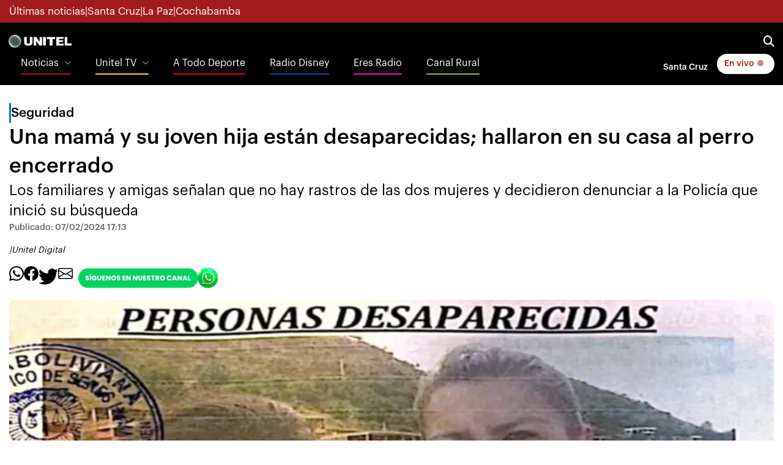

--- FILE ---
content_type: text/html
request_url: https://noticias.unitel.bo/seguridad/una-mama-y-su-joven-hija-estan-desaparecidas-hallaron-en-su-casa-al-perro-encerrado-FB10996065
body_size: 18235
content:
  <!doctype html>  <html class="ltr" dir="ltr" lang="es-BO"> <head> <meta content="text/html; charset=UTF-8" http-equiv="content-type"> <title>Una mamá y su joven hija están desaparecidas; hallaron en su casa al perro encerrado</title> <link rel="shortcut icon" href="https://estaticos-noticias.unitel.bo/base-portlet/webrsrc/ctxvar/15d1990b-40b1-47f1-b4ff-769ee4ba0c00.png"> <link rel="icon" sizes="192x192" href="https://estaticos-noticias.unitel.bo/base-portlet/webrsrc/ctxvar/e9e7880f-6d26-426d-b25c-4ffbbcbb5aa2.png"> <link rel="icon" sizes="72x72" href="https://estaticos-noticias.unitel.bo/base-portlet/webrsrc/ctxvar/c9d1f88b-5c0d-46b0-9599-ef8002422a71.png"> <link rel="icon" sizes="36x36" href="https://estaticos-noticias.unitel.bo/base-portlet/webrsrc/ctxvar/59d6b897-9534-457c-823c-10671ae37a20.png"> <link rel="icon" sizes="48x48" href="https://estaticos-noticias.unitel.bo/base-portlet/webrsrc/ctxvar/6af1c7b7-4a0c-471a-87c7-e7b2ca963c8d.png"> <link rel="icon" sizes="144x144" href="https://estaticos-noticias.unitel.bo/base-portlet/webrsrc/ctxvar/1141e838-4bfd-4c5e-88a1-b425c91e5695.png"> <link rel="icon" sizes="96x96" href="https://estaticos-noticias.unitel.bo/base-portlet/webrsrc/ctxvar/9d552ff5-ba34-4242-bece-f1671cdf81aa.png"> <style amp-custom> .mln_uppercase_mln
		{
			text-transform:uppercase
		}
		
		.mln_small-caps_mln
		{
			font-variant:small-caps
		}
		</style> <meta name="mas-notification-title" content="Una mamá y su joven hija están desaparecidas; hallaron en su casa al perro encerrado"> <meta name="mas-notification-body" content="Los familiares y amigas señalan que no hay rastros de las dos mujeres y decidieron denunciar a la Policía que inició su búsqueda"> <link rel="mas-notification-icon" href="https://estaticos-noticias.unitel.bo/documents/125450566/167234869/db57582d9fab4936b1c460e623400a83.jpg"> <link rel="mas-notification-image" href="https://estaticos-noticias.unitel.bo/binrepository/1201x809/0c2/1200d630/none/125450566/YYRD/desaparecidas_101-8194514_20240207191133.jpg"> <meta name="keywords" content="unitel digital" data-id="130260908" data-voc-name="author" data-voc-id="130260766"> <meta name="keywords" content="la paz" data-id="150154813" data-voc-name="location" data-voc-id="139401383"> <meta name="keywords" content="maría lindaura y miranda" data-id="656778482" data-voc-name="topics" data-voc-id="130295929"> <meta name="keywords" content="mujeres desaparecidas" data-id="656778484" data-voc-name="topics" data-voc-id="130295929"> <meta name="description" content="La Fuerza Especial de Lucha Contra el Crimen (Felcc) de La Paz, reporta la desaparición de una madre y su hija en presuntas circunstancias extrañas según la toma de declaraciones de los testigos y la intervención al domicilio de las dos mujeres. Se trata de María Lindaura Vega Jaldín (64) y Miranda ..."> <meta property="og:type" content="Article"> <meta property="og:title" content="Una mamá y su joven hija están desaparecidas; hallaron en su casa al perro encerrado"> <meta property="og:description" content="La Fuerza Especial de Lucha Contra el Crimen (Felcc) de La Paz, reporta la desaparición de una madre y su hija en presuntas circunstancias extrañas según la toma de declaraciones de los testigos y la intervención al domicilio de las dos mujeres. Se trata de María Lindaura Vega Jaldín (64) y Miranda ..."> <meta property="og:image" content="https://estaticos-noticias.unitel.bo/binrepository/1201x809/0c2/1200d630/none/125450566/YYRD/desaparecidas_101-8194514_20240207191133.jpg"> <meta property="og:url" content="https://noticias.unitel.bo/seguridad/una-mama-y-su-joven-hija-estan-desaparecidas-hallaron-en-su-casa-al-perro-encerrado-FB10996065"> <meta property="og:site_name" content="noticias.unitel.bo"> <meta name="ROBOTS" content="INDEX, FOLLOW"> <link rel="canonical" href="https://noticias.unitel.bo/seguridad/una-mama-y-su-joven-hija-estan-desaparecidas-hallaron-en-su-casa-al-perro-encerrado-FB10996065"> <link rel="preload" href="https://estaticos-noticias.unitel.bo/base-portlet/webrsrc/theme/297df8078f2e818e2003e3104fae6638.js" as="script"> <link rel="preload" href="https://estaticos-noticias.unitel.bo/base-portlet/webrsrc/theme/d45647f6fac3516d4c0c8a08dd661192.css" as="style"> <link rel="preload" href="https://estaticos-noticias.unitel.bo/base-portlet/webrsrc/theme/bf320af58440e31fbe7ae32a0db7f063.js" as="script"> <link rel="preload" href="https://estaticos-noticias.unitel.bo/base-portlet/webrsrc/theme/379448c46668666ea416ca9831b6fce4.js" as="script"> <link rel="preload" href="https://estaticos-noticias.unitel.bo/base-portlet/webrsrc/theme/4be2c68fa3ece405f42b16733d9fabe2.js" as="script"> <meta content="width=device-width, initial-scale=1, shrink-to-fit=no" name="viewport"> <link href="https://estaticos-noticias.unitel.bo/base-portlet/webrsrc/theme/f21cd8d6aa19ca8fca6c02d9bdd58d7c.css" rel="stylesheet" type="text/css"> <link href="https://estaticos-noticias.unitel.bo/base-portlet/webrsrc/theme/07c9f6685682fd18ec5e12d8540b3323.css" rel="stylesheet" type="text/css"> <link href="https://estaticos-noticias.unitel.bo/base-portlet/webrsrc/theme/d45647f6fac3516d4c0c8a08dd661192.css" rel="stylesheet" type="text/css"> <link href="https://estaticos-noticias.unitel.bo/base-portlet/webrsrc/theme/a00c17357465b598b5d4cd074f1f4dc0.css" rel="stylesheet" type="text/css"> <style type="text/css">.verticalButtons.horizontal-group{justify-content:space-between;display:flex;gap:6px;align-items:center;}.unitel-buttons.link-style,.unitel-separator{font-size:12px;font-weight:600;}.unitel-buttons.active{background:var(--unitel-primary-color)!important;color:white;padding:0 10px;border:1px var(--unitel-primary-color) solid;border-radius:15px;}.unitel-buttons.active:hover{background:white!important;color:var(--unitel-primary-color)!important;}div#unitel-barBreakingNews a{color:white!important;}div#unitel-barBreakingNews div.temas-dia{display:flex;gap:8px;font-size:12px;}@media(min-width :764px){div#unitel-barBreakingNews div.separador-tema::before{content:"•";}div#unitel-barBreakingNews div.temas-dia{gap:12px;font-size:14px;}}.unitelMSW_Portada ul{padding:0;margin:0 16px!important;}.unitelMSW_Portada ul li{list-style:none;}.unitelMSW_Portada ul li .tab-grp a.tab-item{display:none;}@media(min-width:764px){.unitelMSW_Portada ul{padding:0;margin:0!important;}}</style> <link href="https://estaticos-noticias.unitel.bo/base-portlet/webrsrc/theme/aeb32c73aa49a8874e82f2e678c71434.css" rel="stylesheet" type="text/css"> <link href="https://integraciones.unitel.bo/unitel/assets/uploads/css/unitel-pushDown.css" rel="stylesheet" type="text/css"> <link href="https://estaticos-noticias.unitel.bo/base-portlet/webrsrc/theme/c60d71290dc1049fb204ad785f3eb998.css" rel="stylesheet" type="text/css"> <script type="text/javascript" src="https://estaticos-noticias.unitel.bo/base-portlet/webrsrc/3e541d88e853217a694f9f98abd861fe.js"></script> <script type="text/javascript">/*<![CDATA[*/var ITER=ITER||{};ITER.CONTEXT=ITER.CONTEXT||{};ITER.CONTEXT.sections=[{sectid:"sect-cf02723b0c7e858de2c5c73253bcb831"},{sectid:"sect-aee631482a0abad70313d9346fddfa57"},{sectid:"sect-3d11909f06ada32544bb4db7ba066d8b"},{sectid:"sect-e772207803ad85437d5330c638b2eb37"}];ITER.CONTEXT.isArticlePage=function(){return true};ITER.CONTEXT.articleId="10996065";ITER.CONTEXT.contextIs=function(a){return a==="ArticlePage"};ITER.HOOK=ITER.HOOK||{};ITER.HOOK.onDisqusNewComment=function(a){};ITER.RESOURCE=ITER.RESOURCE||{};ITER.RESOURCE.Deferred=function(){var b;var a;var c=new Promise(function(e,d){b=e;a=d});c.resolve=b;c.reject=a;return c};ITER.RESOURCE.onLoad=ITER.RESOURCE.onLoad||[];ITER.RESOURCE.onInit=ITER.RESOURCE.onInit||[];ITER.RESOURCE.onLoad["util-http"]=new ITER.RESOURCE.Deferred();ITER.RESOURCE.onLoad["util-url"]=new ITER.RESOURCE.Deferred();ITER.RESOURCE.onLoad["util-cookie"]=new ITER.RESOURCE.Deferred();ITER.RESOURCE.onLoad["util-event"]=new ITER.RESOURCE.Deferred();ITER.RESOURCE.onLoad["util-message"]=new ITER.RESOURCE.Deferred();ITER.RESOURCE.onLoad.statistics=new ITER.RESOURCE.Deferred();ITER.RESOURCE.onLoad.reading=new ITER.RESOURCE.Deferred();ITER.RESOURCE.onLoad.konami=new ITER.RESOURCE.Deferred();ITER.RESOURCE.onLoad.adblock=new ITER.RESOURCE.Deferred();ITER.RESOURCE.onLoad.captcha=new ITER.RESOURCE.Deferred();ITER.RESOURCE.onLoad["iter-ui-tabs"]=new ITER.RESOURCE.Deferred();ITER.RESOURCE.onLoad["autocomplete-js"]=new ITER.RESOURCE.Deferred();ITER.RESOURCE.onLoad.form=new ITER.RESOURCE.Deferred();ITER.RESOURCE.onLoad["teaser-date"]=new ITER.RESOURCE.Deferred();ITER.RESOURCE.onLoad["search-date"]=new ITER.RESOURCE.Deferred();ITER.RESOURCE.onLoad.unregister=new ITER.RESOURCE.Deferred();ITER.RESOURCE.onLoad.recommendations=new ITER.RESOURCE.Deferred();ITER.RESOURCE.onLoad.surveys=new ITER.RESOURCE.Deferred();ITER.RESOURCE.onLoad["embed-article"]=new ITER.RESOURCE.Deferred();ITER.RESOURCE.CUSTOM=ITER.RESOURCE.CUSTOM||{};ITER.USER=ITER.USER||{};ITER.USER.id="";/*]]>*/</script> <script type="text/javascript" src="https://estaticos-noticias.unitel.bo/html/js/iter-libraries/iter-util-cookie.js?v=4.1.17654757" defer onload="ITER.RESOURCE.onLoad['util-cookie'].resolve(true)"></script> <script type="text/javascript" src="https://estaticos-noticias.unitel.bo/html/js/iter-libraries/iter-konami.js?v=4.1.17654757" defer onload="ITER.RESOURCE.onLoad['konami'].resolve(true)"></script> <script type="text/javascript" src="https://estaticos-noticias.unitel.bo/html/js/iter-libraries/iter-util-url.js?v=4.1.17654757" defer onload="ITER.RESOURCE.onLoad['util-url'].resolve(true)"></script> <script type="text/javascript" src="https://estaticos-noticias.unitel.bo/html/js/iter-libraries/iter-util-http.js?v=4.1.17654757" defer onload="ITER.RESOURCE.onLoad['util-http'].resolve(true)"></script> <script type="text/javascript" src="https://estaticos-noticias.unitel.bo/html/js/iter-libraries/iter-statistics.js?v=4.1.17654757" defer onload="ITER.RESOURCE.onLoad['statistics'].resolve(true)"></script> <script type="text/javascript" src="https://estaticos-noticias.unitel.bo/html/js/iter-libraries/iter-util-event.js?v=4.1.17654757" defer onload="ITER.RESOURCE.onLoad['util-event'].resolve(true)"></script> <script type="text/javascript" src="https://estaticos-noticias.unitel.bo/html/js/iter-libraries/iter-reading.js?v=4.1.17654757" defer onload="ITER.RESOURCE.onLoad['reading'].resolve(true)"></script> <script type="text/javascript" src="https://estaticos-noticias.unitel.bo/html/js/iter-libraries/iter-adblock.js?v=4.1.17654757" defer onload="ITER.RESOURCE.onLoad['adblock'].resolve(true)"></script> <script type="text/javascript" src="https://estaticos-noticias.unitel.bo/html/js/iter-libraries/iter-recommendations.js?v=4.1.17654757" defer onload="ITER.RESOURCE.onLoad['recommendations'].resolve(true)"></script> <script type="text/javascript" src="https://estaticos-noticias.unitel.bo/html/js/iter-libraries/iter-util-message.js?v=4.1.17654757" defer onload="ITER.RESOURCE.onLoad['util-message'].resolve(true)"></script> <script>/*<![CDATA[*/jQryIter.u="";/*]]>*/</script> <script type="text/javascript">/*<![CDATA[*/(function(a){a.contextSections=function(){return[{sectid:"sect-cf02723b0c7e858de2c5c73253bcb831"},{sectid:"sect-aee631482a0abad70313d9346fddfa57"},{sectid:"sect-3d11909f06ada32544bb4db7ba066d8b"},{sectid:"sect-e772207803ad85437d5330c638b2eb37"}]};a.contextIsArticlePage=function(){return true};a.articleId=function(){return"10996065"};a.contextIs=function(b){if(b=="HomePage"){return false}else{if(b=="ArticlePage"){return true}else{if(b=="SearchPage"){return false}else{if(b=="SectionPage"){return false}else{if(b=="MetadataPage"){return false}}}}}}})(jQryIter);/*]]>*/</script> <script type="text/javascript">/*<![CDATA[*/const Controller_Global={listFunctionsToExecute:[],idTimer:0,errorCounter:0,processCallbackQueue:function(){var e=[];while(Controller_Global.listFunctionsToExecute.length>0){var d=Controller_Global.listFunctionsToExecute.pop();try{d();Controller_Global.errorCounter=0}catch(f){if(Controller_Global.errorCounter<20){if(f.name==="ReferenceError"){e.push(d);console.error(f)}else{throw f}Controller_Global.errorCounter++}}}if(e.length>0){Controller_Global.listFunctionsToExecute=e}},addCallbackToExecute:function(b){Controller_Global.listFunctionsToExecute.push(b)},initTimerChecker:function(){Controller_Global.idTimer=setInterval(Controller_Global.processCallbackQueue,250)}};Controller_Global.initTimerChecker();/*]]>*/</script> <script type="text/javascript">/*<![CDATA[*/jQryIter.ajax({url:"https://integraciones.unitel.bo/unitel/v2-resources/vug/javascript/programaciones.js",dataType:"script",cache:true,});/*]]>*/</script> <script type="text/javascript">/*<![CDATA[*/jQryIter.ajax({url:"https://integraciones.unitel.bo/unitel/v2-resources/vug/javascript/libreria.global.unitel.js?1",dataType:"script",cache:true,});/*]]>*/</script> <script type="text/javascript">/*<![CDATA[*/jQryIter.ajax({url:"https://integraciones.unitel.bo/unitel/assets/uploads/js/unitel-pushDown.js",dataType:"script",cache:true,});/*]]>*/</script> </head> <body class=" controls-visible signed-out public-page" itemscope itemtype="http://schema.org/NewsArticle"> <script type="text/javascript">/*<![CDATA[*/jQryIter(document).on("click",".ui-accordion-header",function(){jQryIter(window).resize()});ITER.RESOURCE.onLoad.adblock.then(function(){if(typeof ITER.HOOK.configureAdblock==="function"){ITER.HOOK.configureAdblock()}ITER.ADBLOCK.init(125450566,"passive","Ad-Container Ad-label Ad-leaderboard AdBorder AdBox AdContainer-Sidebar AdSense AdsRec Ads_4 BannerAd GalleryViewerAdSuppress GeminiAdItem MediumRectangleAdPanel NGOLocalFooterAd PremiumObitAdBar RelatedAds RightAdWrapper SidekickItem-Ads SponsoredLinks SponsoredResults SummaryPage-HeaderAd TopAd TopAdContainer WP_Widget_Ad_manager WikiaTopAds _SummaryPageHeaderAdView _SummaryPageSidebarStickyAdView _ap_adrecover_ad _has-ads a-ad ad--desktop ad--header ad--inner ad--leaderboard ad--mpu ad--sidebar ad--sponsor-content ad--top ad-1 ad-160 ad-160-600 ad-160-above ad-160x600 ad-2 ad-3 ad-300 ad-300-250 ad-300x250 ad-300x600 ad-4 ad-5 ad-728-90 ad-728x90 ad-Leaderboard ad-alsorectangle ad-atf ad-atf-medRect ad-background ad-banner ad-banner-container ad-banner-image ad-banner-top ad-bar ad-below ad-billboard ad-block ad-bottom ad-box-wrapper ad-break ad-card ad-cell ad-center ad-centered ad-codes ad-column ad-container--featured_videos ad-container--leaderboard ad-container-300x250 ad-container-left ad-container-top ad-content ad-custom-size ad-desktop ad-disclaimer ad-div ad-entity-container ad-ex ad-fadeup ad-fixed ad-footer ad-frame ad-google ad-gpt ad-hdr ad-head ad-header ad-header-container ad-holder ad-horizontal ad-icon ad-in-post ad-inline ad-inner ad-inserter ad-inserter-widget ad-item ad-label ad-leader ad-leaderboard ad-leaderboard-top ad-left ad-line ad-link ad-location ad-marker ad-med-rect ad-medium-two ad-microsites ad-midleader ad-mobile ad-mobile-banner ad-mpu ad-mrec ad-one ad-panel ad-placeholder ad-placement ad-position ad-right ad-row ad-s-rendered ad-section ad-side ad-sidebar ad-size-leaderboard ad-size-medium-rectangle-flex ad-sky ad-skyscraper ad-slot ad-slot--top-banner-ad ad-slot-container ad-slot-sidebar-b ad-source ad-space ad-spacer ad-spot ad-square ad-stack ad-sticky ad-sticky-container ad-tag ad-text ad-title ad-tl1 ad-top ad-top-banner ad-tower ad-transition ad-unit ad-unit-container ad-unit-label ad-unit-wrapper ad-vertical ad-wide ad-widget ad-wireframe-wrapper ad-with-header-wrapper ad-wrap ad-wrapper ad-zone ad01 ad300 ad300x250 ad300x600 ad728 ad728x90 adBanner adBlock adBox adColumn adContent adDiv adFrame adFull adHeader adLabel adLoaded adOuterContainer adRight adSense adSlot adSpace adTop adUnit adWrap adWrapper ad_300 ad_300_250 ad_300_600 ad_468x60 ad_728_90 ad__container ad__content ad__wrapper-element ad_adInfo ad_area ad_banner ad_block ad_bottom ad_box ad_boxright1 ad_container ad_crown ad_default ad_desktop ad_footer ad_fullwidth ad_global_header ad_halfpage ad_label ad_label_method ad_leaderboard_atf ad_native ad_native_xrail ad_note ad_placeholder ad_placement ad_right ad_slug_table ad_space ad_spot ad_text ad_top ad_unit ad_wrap ad_wrapper ad_xrail ad_xrail_top ad_zone adbar adbottom adbox-rectangle adbox-wrapper adboxtop adchoices adchoices-link adcode add300 addisclaimer adframe adinjwidget adlateral adlink adloaded admarker admz adops adplace adrect adright adrotate_widgets adrow ads--sidebar ads--top ads-block ads-bottom ads-box ads-footer ads-in-content ads-label ads-large ads-left ads-main ads-post ads-right ads-section ads-sidebar ads-text ads-to-hide ads-top ads-widget ads-wrapper ads1 ads160-600 ads160_600-widget adsBox ads_300 ads__sidebar ads_ad_box ads_ad_box2 ads_by ads_code ads_container ads_div ads_google ads_header ads_label ads_top adsanity-group adsbillboard adsblock adsbox adsbygoogle adsense-block adsense_single adsense_wrapper adsitem adslisting adslisting2 adslistingz adsload adslot adslot_1 adslot_2 adslot_3 adspace-widget adspacer adspot adspot1 adsrecnode adssidebar2 adstop adswidget adtag adtester-container adtop adunit adunit-middle adunitContainer adv-border adv-container adv-label adv-slide-block-wrapper adv_left advads-widget advads_widget advert-block advert-box advert-container advert-content advert-leaderboard advert-mpu advert-text advert1 advert2 advertBox advertCont advertContainer advert_top advertisement-box advertisement-container advertisement-text advertisement-top advertisementBanner advertisement_box advertising-block advertising-content adverts adwords adwrap-widget afs_ads after-post-ad afw_ad article-ad-bottom article-adv-right-sideBar article-view__footer-ad article_ad aside-ad atf-ad-medRect b_ads banner-300x250 banner-728x90 banner-ad banner160x600 banner_160x600 banner_728x90 banner_ad bannerad bannervcms bbccom_advert bean-advertisment below-next-nativeads betteradscontainer big-ad big-ads bigbox-ad billboard-ad billboard-ads block-ads block-dfp block1--ads blogAd body-top-ads bomAd bottom-ad bottom-ad-container bottom-ads bottom-main-adsense bottomAd bottomBannerAd bottom_ad bottom_ads bottomad bottomads box-ad box-advert box-recommend-ad breaker-ad browse-banner_ad bsa_it_ad bsac bsac-container bullet-sponsored-links-gray bunyad-ad bxad c-ad can_ad_slug carbon_ads card--article-ad center-ad chitikaAdBlock cm-ad cmAd cns-ads-stage column-ad contained-ad-container contained-ad-shaft contained-ad-wrapper container_ad content-ad content-ads content-list__ad-label contentAd contentAds content_ad content_ads contentad cta-ad cube-ad custom-ads dcmads desktop-ad desktop-ads desktop_ad detail-ad dfp-ad dfp-slot dfp-tag-wrapper dfp-wrapper dfp_ad dfp_slot dianomi-ad dikr-responsive-ads-slot display-ad div_adv300 dmRosMBAdBox earAdv easyAdsBox entry-ad etad ezAdsense ezo_ad ezoic-ad featured-ads featured_ad feed-ad feed-s-update--is-sponsored feed-shared-post-meta--is-sponsored feed-shared-update--is-sponsored first-ad following-ad following-ad-container footad footer-ad footer-advert footer-leaderboard-ad footerad fortune-ad-tag__leaderboard fp-ads full-ad full-width-ad full-width-ad-container g1-advertisement g_ad general_banner_ad generic-ad-module google-ad google-ad-container google-ad-iframe google-ads google-adsense googleAd googleAds google_ad google_ads google_ads_v3 gpt-ad header-ad header-ad-wrapper header-top-ad headerAd header__ad header_ad heatmapthemead_ad_widget herald-ad hero-ad home-ad home-ads home-top-right-ads home_advertisement horizontalAdText horizontal_ad hp_adv300x250 hp_advP1 ht_ad_widget iAdserver iconads iframe-ad img_ad imuBox in-content-ad inline-ad inlinead innerAds internal_ad interstitial-ad ipsAd is-sponsored item-container-ad iw-leaderboard-ad js-ad js-ad-hover js-ad-slot js-ad-static js-dfp-ad js-native-ad js-stream-ad js-stream-featured-ad js_contained-ad-container layout-ad lazyadslot lbc-ad leader-ad leaderboard-ad leaderboard-ad-container leaderboard-ad-module leaderboard_ad left-ad leftAd ligatus logo-ad lower-ad lx_ad_title m-ad m-header-ad m-header-ad--slot m-in-content-ad m-in-content-ad--slot m-in-content-ad-row main-ad mediumRectangleAd member-ads middle-ad middleBannerAd mmads mobads mobile-ad module-ads moduleAdSpot mom-ad mp-ad mpu-ad mpu_container mvp-ad-label mvp-feat1-list-ad mvp-widget-ad mvp_ad_widget myAds native-ad native-ad-item native-leaderboard-ad nativeAd native_ad nav-ad newsad ob_ads_header ob_container onf-ad openx overlay-ad page-ad pagefair-acceptable panel-ad panel-ad-mr partner-overlay-top-ad pencil-ad-section player-leaderboard-ad-wrapper pm-ad-zone post-ad post-ads post__inarticle-ad-template poster-ad-asset-module profile-ad-container proper-ad-unit pubDesk quads-ad1_widget quads-ad2 quads-ad4 quads-location rail-ad region-top-ad reklam2 reklama reklama1 responsive-ads right-ad right-ads right-rail-ad rightAd rightAd1 rightColumnAd right_ad right_side_ads rightads rmx-ad s_ad_160x600 s_ad_300x250 sam_ad search-ad section-ads sgAd side-ad side-ads side-ads-container side-ads_sticky-group side-advert sideAd sideAdv-wrapper sidead sidebar-ad sidebar-ad-slot sidebar-ad-wrapper sidebar-ads sidebar-advertisement sidebarAd sidebar_ad_1 sidebar_ad_2 sidebar_ad_3 sidebar_ad_container sidebar_ads sidebar_right_ad single-ad single_ad sister-ads skyscraper_ad slide-ad sponsor-block sponsor-logo sponsor-text sponsored-content sponsored-headlines sponsored-inmail sponsored-inmail-legacy sponsored-link sponsored-links sponsored_ad sponsored_content sponsors-box sponsorshipbox squareAd square_ad squaread sr-in-feed-ads standalone-ad-container static-ad sticky-ad sticky-ad-container sticky-ad-wrapper sticky-sidebar-ad stickyad story-ad-container str-300x250-ad strawberry-ads stream-ad td-a-ad td-a-rec-id-custom_ad_1 td-a-rec-id-custom_ad_2 td-a-rec-id-custom_ad_3 td-a-rec-id-custom_ad_4 td-a-rec-id-custom_ad_5 td-adspot-title td-header-ad-wrap textad themonic-ad2 tile-ad tmsads toolbar-ad top-300-ad top-ad top-ad-container top-adv top-advert top-advertisement top-banner-ad-container top-leaderboard-ad top_ad topads trc-content-sponsored trc-content-sponsoredUB type-ad variableHeightAd vce-ad-below-header vce-ad-container vce_adsense_expand vce_adsense_widget vce_adsense_wrapper verticalAdText vertical_ad view-advertisements view-id-advertisements vuukle-ads w_ad wdt_ads widead widget-ad widget-ads widget-gpt2-ami-ads widget_ad_widget widget_adrotate_widgets widget_ads widget_advert widget_arvins_ad_randomizer widget_better-ads widget_cpxadvert_widgets widget_evolve_ad_gpt_widget widget_newscorpau_ads wikia-ad wpInsertAdWidget wpInsertInPostAd wpmrec wppaszone wpproaddlink yom-ad zmgad-full-width zmgad-right-rail ","https://estaticos-noticias.unitel.bo/html/js/iter/blockadblock.js","4.0.252.4")});/*]]>*/</script> <div class="iter-page-frame"> <header class="iter-header-wrapper" id="iter-header-wrapper">  <div class="portlet-boundary portlet-static-end portlet-nested-portlets"> <header class="u-header u-header--sticky-top u-header--toggle-section u-header--change-appearance" data-header-fix-moment="300" id="js-header" role="main"> <div class="u-header__section u-header__section--hidden u-header__section--dark g-bg-primary g-py-5" style="z-index: 0"> <div id="unitel-subHeader1" class="container"> <div class="portlet-column nopadding" id="unitel-subHeader1-content" style="min-width:10px"> <div id="" class="portlet-boundary portlet-static-end htmlcontainer-portlet"> <div> <div class="d-flex flex-row unitel-flex-gap-8 g-color-white g-font-size-12 g-font-size-17--md"> <a class="subheader1-button" href="https://noticias.unitel.bo/ultimas-noticias"> Últimas noticias </a> <span>|</span> <a class="subheader1-button" href="https://noticias.unitel.bo/santa-cruz"> Santa Cruz </a> <span>|</span> <a class="subheader1-button" href="https://noticias.unitel.bo/la-paz"> La Paz </a> <span>|</span> <a class="subheader1-button" href="https://noticias.unitel.bo/cochabamba"> Cochabamba </a> </div> </div> </div> </div> </div> </div> <div id="ul-Contenedor-Z" class="portlet-column nopadding"> <div id="" class="portlet-boundary portlet-static-end adcontainer-portlet"> </div> </div> <div class="u-header__section u-header__section--light g-bg-black g-transition-0_3 g-py-10 g-font-size-14"> <nav class="unitel-navbar js-mega-menu navbar navbar-expand g-pa-0 g-px-14--md g-py-7--md"> <div class="container flex-column" style="align-items: normal"> <div class="unitel-navigation-group-1 d-flex flex-row justify-content-between"> <div class="unitel-subgroup-1 d-flex align-items-center"> <button aria-controls="navBar" aria-expanded="false" aria-label="Toggle navigation" class="navbar-toggler navbar-toggler-right btn g-line-height-1 g-brd-none g-pa-0" data-target="#navBar" data-toggle="collapse" type="button"> <span class="hamburger hamburger--slider"> <span class="hamburger-box"> <span class="hamburger-inner"></span> </span> </span> </button> <div class="portlet-column nopadding" id="ps_UnitelLogo_s1" style="min-width:10px"> <div id="" class="portlet-boundary portlet-static-end htmlcontainer-portlet"> <div> <a class="navbar-brand g-ma-0 unitel-dimensions-logo-main logoUnitel" href="https://unitel.bo"></a> </div> </div> </div> </div> <div class="unitel-subgroup-2 d-flex align-items-center unitel-flex-gap-12 unitel-flex-gap-16--md g-pr-15 g-pr-0--md"> <a href="https://television.unitel.bo/vivo" class="d-inline-block d-md-none btn u-btn-white g-color-primary g-font-weight-700 g-rounded-50"> En vivo <i class="fa-solid fa-circle unitel-animation-blinkingLive"></i> </a> <a aria-controls="searchform-1" aria-expanded="false" aria-haspopup="true" class="g-font-size-18 g-color-white" data-dropdown-animation-in="fadeIn" data-dropdown-animation-out="fadeOut" data-dropdown-duration="300" data-dropdown-target="#unitelBuscadorPrincipal" data-dropdown-type="css-animation" href="#"> <i class="fa-solid fa-magnifying-glass"></i> </a> <div class="u-searchform-v1 u-dropdown--css-animation u-dropdown--hidden g-bg-white g-pa-10 g-mt-25--lg g-mt-15--lg--scrolling g-rounded-5" id="unitelBuscadorPrincipal"> <div class="portlet-column nopadding" id="unitelLayout_BuscadorPrincipal"> <div id="2033001785" class="portlet-boundary portlet-static-end advanced-search-portlet unitelPortlet-BuscadorBasico"> <span class="iter-field iter-field-text"> <span class="iter-field-content"> <span class="iter-field-element"> <input id="_2033001785_keywords" type="text" value="" name="keywords" inlinefield="true" class="iter-field-input iter-field-input-text" onkeydown="javascript:_2033001785_onKeyEnterSearch(event)" placeholder=""> </span> </span> </span> <span class="iter-button iter-button-submit"> <span class="iter-button-content"> <input id="_2033001785_search" type="submit" name="search" value="Buscar" class="iter-button-input iter-button-input-submit" onclick="javascript:_2033001785_onClickSearch()"> </span> </span> <script type="text/javascript">/*<![CDATA[*/function _2033001785_cleanKeywords(i){var j="";var h="";for(var f=0;f<i.length;f++){var g=i[f];if(!(g=="/"||g=="\\"||g=="~"||g=="!"||g=="("||g==")")){h+=g}else{h+=" "}}h=encodeURIComponent(h);for(var f=0;f<h.length;f++){var g=h[f];if(g=="'"){j+="%27"}else{j+=g}}return j}function _2033001785_onClickSearch(){var e=_2033001785_cleanKeywords(jQryIter("#_2033001785_keywords").val());if(e.length>0){var d="/busquedas/-/search/";var f="/false/false/19840120/20260120/date/true/true/0/0/meta/0/0/0/1";window.location.href=d+e+f}}function _2033001785_onKeyEnterSearch(b){if(b.keyCode==13){_2033001785_onClickSearch()}};/*]]>*/</script> </div> <div id="" class="portlet-boundary portlet-static-end htmlcontainer-portlet"> <div> <script>/*<![CDATA[*//*<![CDATA[*/
 window.addEventListener(
 'load',
 () => {
 let buscadorBasico = document.querySelector('.unitelPortlet-BuscadorBasico');
 buscadorBasico.classList.add('d-flex');

 let buscadorBasico_ContenedorTexto = document.querySelector('.unitelPortlet-BuscadorBasico .iter-field.iter-field-text');
 buscadorBasico_ContenedorTexto.setAttribute("style","flex:1");
 let buscadorBasico_ContenedorBoton = document.querySelector('.unitelPortlet-BuscadorBasico .iter-button.iter-button-submit');
 buscadorBasico_ContenedorBoton.setAttribute("style","flex:0");

 let elementoBuscador_Texto = document.querySelector('.unitelPortlet-BuscadorBasico .iter-field-input-text');
 elementoBuscador_Texto.classList.add("form-control", "rounded-0", "u-form-control");
 elementoBuscador_Texto.setAttribute('placeholder',"Noticias, entretenimiento, etc.");

 let elementoBuscador_Boton = document.querySelector('.unitelPortlet-BuscadorBasico .iter-button-input-submit')
 elementoBuscador_Boton.classList.add("btn", "rounded-0", "btn-primary", "btn-md", "g-font-size-14", "g-px-18");
 }
 );
/*]]>*//*]]>*/</script> </div> </div> </div> </div> </div> </div> <div class="unitel-navigation-group-2 js-navigation g-font-size-16 navbar-collapse align-items-center flex-sm-row u-main-nav--push-hidden g-bg-black g-pt-10 g-pt-5--lg" data-navigation-breakpoint="lg" data-navigation-init-body-classes="g-transition-0_5" data-navigation-init-classes="g-transition-0_5" data-navigation-overlay-classes="g-bg-black-opacity-0_8 g-transition-0_5" data-navigation-position="left" id="navBar"> <div class="portlet-column nopadding u-main-nav__list-wrapper g-pl-0 d-none d-md-block" id="unitelLayout_MenuList"> <div id="" class="portlet-boundary portlet-static-end velocitycontainer-portlet"> <ul class="navbar-nav g-font-weight-100 ml-auto u-main-nav-v5 u-sub-menu-v1 g-pl-0"> <li class="nav-item hs-has-sub-menu g-mx-20--lg g-mb-10 g-mb-0--lg"> <a aria-controls="nav-submenu1" aria-expanded="false" aria-haspopup="true" class="nav-link unitel-header-menu-item-news" href="https://noticias.unitel.bo" id="nav-link-1"> Noticias </a> <ul aria-labelledby="nav-link-1" class="hs-sub-menu list-unstyled g-mt-20--lg g-mt-10--lg--scrolling" style="background-color: var(--unitel-gray-scale-5)" id="nav-submenu1"> <li> <a href="https://unitel.bo/noticias">Inicio</a> </li> <li> <a href="https://unitel.bo/noticias/politica">Política</a> </li> <li> <a href="https://unitel.bo/noticias/seguridad">Seguridad</a> </li> <li> <a href="https://unitel.bo/noticias/sociedad">Sociedad</a> </li> <li> <a href="https://unitel.bo/noticias/mundo">Mundo</a> </li> <li> <a href="https://unitel.bo/noticias/economia">Economía</a> </li> <li> <a href="https://unitel.bo/noticias/opinion">Opinión</a> </li> <li> <a href="https://unitel.bo/noticias/salud">Salud</a> </li> <li> <a href="https://unitel.bo/noticias/tendencias">Tendencias</a> </li> <li> <a href="https://noticias.unitel.bo/informe-especial">Telepaís investiga</a> </li> <li> <a href="https://unitel.bo/noticias/branded-content">Branded content</a> </li> <li> <a href="https://unitel.bo/noticias/virales">Virales</a> </li> <li> <a href="https://unitel.bo/noticias/farandula">Farándula</a> </li> <li> <a href="https://unitel.bo/clima">Clima</a> </li> </ul> </li> <li class="nav-item hs-has-sub-menu g-mx-20--lg g-mb-10 g-mb-0--lg"> <a aria-controls="nav-submenu2" aria-expanded="false" aria-haspopup="true" class="nav-link unitel-header-menu-item-uniteltv" href="https://television.unitel.bo" id="nav-link-2"> Unitel TV </a> <ul aria-labelledby="nav-link-2" class="hs-sub-menu list-unstyled g-mt-20--lg g-mt-10--lg--scrolling" style="background-color: var(--unitel-gray-scale-5)" id="nav-submenu2"> <li> <a href="https://television.unitel.bo"> Inicio </a> </li> <li> <a href="https://television.unitel.bo/vivo"> En vivo </a> </li> <li> <a href="https://television.unitel.bo/programacion"> Programación </a> </li> <li class="nav-item hs-has-sub-menu g-mb-10 g-mb-0--lg"> <a aria-controls="nav-submenu10" aria-expanded="false" aria-haspopup="true" class="nav-link" href="#" id="nav-link-10"> Programas </a> <ul aria-labelledby="nav-link-10" class="hs-sub-menu list-unstyled g-mt-10--lg--scrolling" style="background-color: var(--unitel-gray-scale-5)" id="nav-submenu10"> <li> <a href="https://television.unitel.bo/programas/la-revista">La Revista</a> </li> <li> <a href="https://television.unitel.bo/programas/la-batidora">La Batidora</a> </li> <li> <a href="https://television.unitel.bo/programas/telepais">Telepaís</a> </li> <li> <a href="https://television.unitel.bo/programas/yo-periodista">Yo Periodista</a> </li> <li> <a href="https://television.unitel.bo/programas/masterchef">MasterChef Episodios</a> </li> <li> <a href="https://television.unitel.bo/programas/masterchef/huari">Huari - El Origen de la Pasión</a> </li> <li> <a href="https://television.unitel.bo/programas/rural-noticias">Rural Noticias</a> </li> </ul> </li> <li> <a href="https://television.unitel.bo/novelas"> Novelas </a> </li> <li class="nav-item hs-has-sub-menu g-mb-10 g-mb-0--lg"> <a aria-controls="nav-submenu12" aria-expanded="false" aria-haspopup="true" class="nav-link" href="#" id="nav-link-12"> Entretenimiento </a> <ul aria-labelledby="nav-link-12" class="hs-sub-menu list-unstyled g-mt-10--lg--scrolling" style="background-color: var(--unitel-gray-scale-5)" id="nav-submenu12"> <li> <a href="https://television.unitel.bo/entretenimiento/la-revista">La Revista</a> </li> <li> <a href="https://television.unitel.bo/entretenimiento/la-batidora">La Batidora</a> </li> </ul> </li> <li> <a href="https://television.unitel.bo/programas/yo-periodista"> Yo Periodista </a> </li> </ul> </li> <li class="nav-item g-mx-20--lg g-mb-10 g-mb-0--lg"> <a class="nav-link unitel-header-menu-item-deportes" href="https://atododeporte.bo"> A Todo Deporte </a> </li> <li class="nav-item g-mx-20--lg g-mb-10 g-mb-0--lg"> <a class="nav-link unitel-header-menu-item-radio" target="_blank" href="https://bo.radiodisney.com"> Radio Disney </a> </li> <li class="nav-item g-mx-20--lg g-mb-10 g-mb-0--lg"> <a class="nav-link unitel-header-menu-item-eresradio" target="_blank" href="https://eresradio.bo/?utm_source=unitel&amp;utm_medium=menu-unitel"> Eres Radio </a> </li> <li class="nav-item g-mx-20--lg g-mb-10 g-mb-0--lg"> <a class="nav-link" href="https://unitel.bo/canal-rural" id="menuOptionCanalRural" style="border-color: #8cc641;"> Canal Rural </a> </li> </ul> </div> </div> <div class="g-pos-abs g-right-0 d-none d-md-flex flex-row align-content-center"> <div class="unitelWidget-weather text-white d-none d-md-flex flex-column justify-content-end g-mr-15 g-font-size-14"> <div class="text-right"> <div class="tab-content" id="marquesinaClima" style="display: none"> <div class="tab-pane fade show active" id="list-santa-cruz" role="tabpanel" aria-labelledby="list-home-list"> <div> <a href="https://unitel.bo/clima" class="g-font-weight-600 g-color-white"> Santa Cruz </a> </div> <div id="TT_FxagLhtxYfCafaKAjfq1EkEk1tuABf2"></div> <script type="text/javascript" src="https://www.tutiempo.net/s-widget/l_FxagLhtxYfCafaKAjfq1EkEk1tuABf2"></script> </div> <div class="tab-pane fade" id="list-la-paz" role="tabpanel" aria-labelledby="list-profile-list"> <div> <a href="https://unitel.bo/clima" class="g-font-weight-600 g-color-white"> La Paz </a> </div> <div id="TT_yxdgrhYhYKrcpcrK7AVkkEEk19lKapp"></div> <script type="text/javascript" src="https://www.tutiempo.net/s-widget/l_yxdgrhYhYKrcpcrK7AVkkEEk19lKapp"></script> </div> <div class="tab-pane fade" id="list-cochabamba" role="tabpanel" aria-labelledby="list-messages-list"> <div> <a href="https://unitel.bo/clima" class="g-font-weight-600 g-color-white"> Cochabamba </a> </div> <div id="TT_yBgALxYhtaYBz97UjAqkkkkE1taU9zz"></div> <script type="text/javascript" src="https://www.tutiempo.net/s-widget/l_yBgALxYhtaYBz97UjAqkkkkE1taU9zz"></script> </div> </div> <script>/*<![CDATA[*/var ciclo=0;$("#marquesinaClima").show();setInterval(function(){var b=$("#marquesinaClima .tab-pane.fade");$("#marquesinaClima .show.active").removeClass("show active");$(b[ciclo]).addClass("show active");ciclo++;if(ciclo===3){ciclo=0}},5000);/*]]>*/</script> </div> </div> <div class="unitelWidget-liveButton my-auto"> <a href="https://television.unitel.bo/vivo" class="btn u-btn-white g-color-primary g-font-weight-700 g-rounded-50"> En vivo <i class="fa-solid fa-circle g-mr-5 unitel-animation-blinkingLive"></i> </a> </div> </div> </div> </div> </nav> </div> <div class="g-px-15 d-flex align-items-center justify-content-between portlet-column nopadding g-bg-white" id="unitelLayout_WidgetHeader"> <div id="" class="portlet-boundary portlet-static-end htmlcontainer-portlet d-block d-md-none"> <div> <div class="verticalButtons horizontal-group"> <a class="unitel-buttons link-style" href="https://unitel.bo"> Inicio </a> <span class="unitel-separator">|</span> <a class="unitel-buttons link-style active" href="https://noticias.unitel.bo"> Noticias </a> <span class="unitel-separator">|</span> <a class="unitel-buttons link-style" href="https://television.unitel.bo"> Televisión </a> </div> </div> </div> <div id="" class="portlet-boundary portlet-static-end htmlcontainer-portlet"> <div> <div class="tab-content" id="marquesinaClima_Mobile"> <div class="tab-pane fade show active" id="tab1" role="tabpanel" aria-labelledby="tab1"> <div class="d-flex unitel-flex-gap-4 align-items-center justify-content-end d-md-none g-bg-white g-pa-5"> <span> <a href="https://unitel.bo/clima" class="g-font-size-11 g-font-weight-600 g-color-black"> SCZ </a> </span> <div id="TT_yxhgLxdxYzW9zaIU1AqDjzjjD9nU1zalbjzjzjzDD1j"></div> <script type="text/javascript" src="https://www.tutiempo.net/s-widget/l_yxhgLxdxYzW9zaIU1AqDjzjjD9nU1zalbjzjzjzDD1j"></script> </div> </div> <div class="tab-pane fade" id="tab2" role="tabpanel" aria-labelledby="tab1"> <div class="d-flex unitel-flex-gap-4 align-items-center justify-content-end d-md-none g-bg-white g-pa-5"> <span> <a href="https://unitel.bo/clima" class="g-font-size-11 g-font-weight-600 g-color-black"> LPZ </a> </span> <div id="TT_JBewLBYBdKr9pcIKLAqDjjzjD9nKMppFrjjzjjzjDkD"></div> <script type="text/javascript" src="https://www.tutiempo.net/s-widget/l_JBewLBYBdKr9pcIKLAqDjjzjD9nKMppFrjjzjjzjDkD"></script> </div> </div> <div class="tab-pane fade" id="tab3" role="tabpanel" aria-labelledby="tab1"> <div class="d-flex unitel-flex-gap-4 align-items-center justify-content-end d-md-none g-bg-white g-pa-5"> <span> <a href="https://unitel.bo/clima" class="g-font-size-11 g-font-weight-600 g-color-black"> CBBA </a> </span> <div id="TT_yxegLBtBtQ4BpaIK1AVDDDDDDtlKMppFbzzDjjzzzEj"></div> <script type="text/javascript" src="https://www.tutiempo.net/s-widget/l_yxegLBtBtQ4BpaIK1AVDDDDDDtlKMppFbzzDjjzzzEj"></script> </div> </div> </div> <script>/*<![CDATA[*/var cicloMobile=0;$("#marquesinaClima_Mobile").show();setInterval(function(){var b=$("#marquesinaClima_Mobile .tab-pane.fade");$("#marquesinaClima_Mobile .show.active").removeClass("show active");$(b[cicloMobile]).addClass("show active");cicloMobile++;if(cicloMobile===3){cicloMobile=0}},5000);/*]]>*/</script> </div> </div> <div id="" class="portlet-boundary portlet-static-end htmlcontainer-portlet"> <div> <script type="text/javascript">/*<![CDATA[*//*<![CDATA[*/
Controller_Global.addCallbackToExecute(
 function ()
 {
 let horaCliente = VUG_Libreria.obtenerTiempoCliente( true );
 let programasEncontrados = VUG_Libreria.obtenerProgramas( horaCliente, programacionesCanalRural );

 programasEncontrados.forEach(
 function (programaActual)
 {
 if (programaActual.nombre === "Canal Rural")
 {
 $("#menuOptionCanalRural").prepend('<i class="fa-solid fa-circle g-mr-5 unitel-animation-blinkingLive"></i>')
 }
 }
 );
 }
);
/*]]>*//*]]>*/</script> </div> </div> </div> </header> </div> </header> <div class="iter-content-wrapper iter-droppable-zone" id="iter-content-wrapper"> <div id="main-content" class="U-NL-DETALLE-NOTA content ly-section g-mt-140" role="main"> <section class="g-py-10 g-px-30" style="text-align: -webkit-center"> <div id="unitelLayout_HiddenContent" class="portlet-column nopadding"> <div id="" class="portlet-boundary portlet-static-end content-viewer-portlet dataLayerDJPC last full-access norestricted"> <script>/*<![CDATA[*/dataLayer=[{tipopagina:"nota",seccion:"Seguridad"}];/*]]>*/</script> </div> <div id="" class="portlet-boundary portlet-static-end adcontainer-portlet"> </div> </div> <div id="unitelLayout_Ad_TopContent" class="portlet-column nopadding "> <div id="" class="portlet-boundary portlet-static-end adcontainer-portlet"> </div> </div> </section> <section class="DETALLE-NOTA-PRINCIPAL g-pt-8 container"> <div class="articleHeader d-flex flex-column unitel-flex-gap-8"> <div class="row bloqueSeccion"> <div id="unitelLayoutDetalle_Seccion" class="col-12 portlet-column nopadding"> <div id="" class="portlet-boundary portlet-static-end htmlcontainer-portlet"> <div> <script src="https://geo.dailymotion.com/libs/player/x9172.js"></script> </div> </div> <div id="" class="portlet-boundary portlet-static-end content-viewer-portlet last full-access norestricted"> <div class="UNITEL_DETALLE_SECCION d-flex unitel-flex-gap-8"> <span class="unitel-component-news-line-blue"></span> <a class="order-1 g-font-weight-600 g-font-size-17 g-font-size-21--md" href="/seguridad"> <span itemprop="articleSection"> Seguridad </span> </a> </div> </div> </div> </div> <div class="row bloqueEncabezado"> <div id="unitelLayoutDetalle_Header" class="col-12 d-flex flex-column unitel-flex-gap-8 portlet-column nopadding"> <div id="" class="portlet-boundary portlet-static-end content-viewer-portlet last full-access norestricted"> <div class="info-scroll" url="/seguridad/una-mama-y-su-joven-hija-estan-desaparecidas-hallaron-en-su-casa-al-perro-encerrado-FB10996065" idart="10996065" title="Una mamá y su joven hija están desaparecidas; hallaron en su casa al perro encerrado "> </div> <h1 class="UNITEL_DETALLE_TITULO order-3 g-font-weight-600 g-font-size-20 g-font-size-34--md g-ma-0 g-color-black" itemprop="headline"> Una mamá y su joven hija están desaparecidas; hallaron en su casa al perro encerrado </h1> </div> <div id="" class="portlet-boundary portlet-static-end content-viewer-portlet last full-access norestricted"> <h2 class="UNITEL_DETALLE_BAJADA order-4 g-font-size-14 g-font-size-24--md g-ma-0 g-color-black"> Los familiares y amigas señalan que no hay rastros de las dos mujeres y decidieron denunciar a la Policía que inició su búsqueda </h2> </div> <div id="" class="portlet-boundary portlet-static-end content-viewer-portlet last full-access norestricted"> <span class="UNITEL_DETALLE_FECHA_PUBLICACION order-5 g-font-weight-600 g-font-size-12 g-font-size-14--md unitel-color-grayscale-4"> Publicado: 07/02/2024 17:13 
           <meta itemprop="datePublished" content="2024-02-07T17:13:35-04:00"> </span> </div> <div id="" class="portlet-boundary portlet-static-end content-viewer-portlet last full-access norestricted"> <div class="ndAuthors g-my-15"> <div class="authors" itemprop="author" itemscope itemtype="https://schema.org/Person"> <div class="author-item-1"> <a itemprop="url" href="/periodista/-/meta/unitel-digital" class="link"> | 
              <div class="name" itemprop="name"> Unitel Digital 
              </div> </a> </div> </div> </div> </div> </div> </div> <div class="row bloqueSociales"> <div id="unitelLayoutDetalle_Sociales" class="col-12 portlet-column nopadding"> <div id="" class="portlet-boundary portlet-static-end content-viewer-portlet last full-access norestricted"> <div class="UNITEL_DETALLE_COMPARTIR order-2 order-md-7 d-flex unitel-flex-gap-16 g-mb-16"> <div class="social whatsapp"> <a href="https://api.whatsapp.com/send?text=Una mamá y su joven hija están desaparecidas; hallaron en su casa al perro encerrado  - https://noticias.unitel.bo/seguridad/una-mama-y-su-joven-hija-estan-desaparecidas-hallaron-en-su-casa-al-perro-encerrado-FB10996065" target="_blank" title="Whatsapp"> <svg xmlns="http://www.w3.org/2000/svg" width="24" height="24" fill="currentColor" class="bi bi-whatsapp" viewbox="0 0 16 16"> <path d="M13.601 2.326A7.854 7.854 0 0 0 7.994 0C3.627 0 .068 3.558.064 7.926c0 1.399.366 2.76 1.057 3.965L0 16l4.204-1.102a7.933 7.933 0 0 0 3.79.965h.004c4.368 0 7.926-3.558 7.93-7.93A7.898 7.898 0 0 0 13.6 2.326zM7.994 14.521a6.573 6.573 0 0 1-3.356-.92l-.24-.144-2.494.654.666-2.433-.156-.251a6.56 6.56 0 0 1-1.007-3.505c0-3.626 2.957-6.584 6.591-6.584a6.56 6.56 0 0 1 4.66 1.931 6.557 6.557 0 0 1 1.928 4.66c-.004 3.639-2.961 6.592-6.592 6.592zm3.615-4.934c-.197-.099-1.17-.578-1.353-.646-.182-.065-.315-.099-.445.099-.133.197-.513.646-.627.775-.114.133-.232.148-.43.05-.197-.1-.836-.308-1.592-.985-.59-.525-.985-1.175-1.103-1.372-.114-.198-.011-.304.088-.403.087-.088.197-.232.296-.346.1-.114.133-.198.198-.33.065-.134.034-.248-.015-.347-.05-.099-.445-1.076-.612-1.47-.16-.389-.323-.335-.445-.34-.114-.007-.247-.007-.38-.007a.729.729 0 0 0-.529.247c-.182.198-.691.677-.691 1.654 0 .977.71 1.916.81 2.049.098.133 1.394 2.132 3.383 2.992.47.205.84.326 1.129.418.475.152.904.129 1.246.08.38-.058 1.171-.48 1.338-.943.164-.464.164-.86.114-.943-.049-.084-.182-.133-.38-.232z" /> </svg> </a> </div> <div class="social facebook"> <a href="http://m.facebook.com/sharer.php?u=https://noticias.unitel.bo/seguridad/una-mama-y-su-joven-hija-estan-desaparecidas-hallaron-en-su-casa-al-perro-encerrado-FB10996065" target="_blank" title="Facebook"> <svg xmlns="http://www.w3.org/2000/svg" width="24" height="24" fill="currentColor" class="bi bi-facebook" viewbox="0 0 16 16"> <path d="M16 8.049c0-4.446-3.582-8.05-8-8.05C3.58 0-.002 3.603-.002 8.05c0 4.017 2.926 7.347 6.75 7.951v-5.625h-2.03V8.05H6.75V6.275c0-2.017 1.195-3.131 3.022-3.131.876 0 1.791.157 1.791.157v1.98h-1.009c-.993 0-1.303.621-1.303 1.258v1.51h2.218l-.354 2.326H9.25V16c3.824-.604 6.75-3.934 6.75-7.951z" /> </svg> </a> </div> <div class="social twitter"> <a rel="external" href="http://twitter.com/intent/tweet?url=https://noticias.unitel.bo/seguridad/una-mama-y-su-joven-hija-estan-desaparecidas-hallaron-en-su-casa-al-perro-encerrado-FB10996065&amp;text=Una mamá y su joven hija están desaparecidas; hallaron en su casa al perro encerrado " target="_blank" title="Twitter"> <svg xmlns="http://www.w3.org/2000/svg" width="32" height="32" fill="currentColor" class="bi bi-twitter" viewbox="0 0 16 16"> <path d="M5.026 15c6.038 0 9.341-5.003 9.341-9.334 0-.14 0-.282-.006-.422A6.685 6.685 0 0 0 16 3.542a6.658 6.658 0 0 1-1.889.518 3.301 3.301 0 0 0 1.447-1.817 6.533 6.533 0 0 1-2.087.793A3.286 3.286 0 0 0 7.875 6.03a9.325 9.325 0 0 1-6.767-3.429 3.289 3.289 0 0 0 1.018 4.382A3.323 3.323 0 0 1 .64 6.575v.045a3.288 3.288 0 0 0 2.632 3.218 3.203 3.203 0 0 1-.865.115 3.23 3.23 0 0 1-.614-.057 3.283 3.283 0 0 0 3.067 2.277A6.588 6.588 0 0 1 .78 13.58a6.32 6.32 0 0 1-.78-.045A9.344 9.344 0 0 0 5.026 15z" /> </svg> </a> </div> <div class="social mail" title="Enviar por correo"> <a href="mailto:?subject=noticias.unitel.bo - Una mamá y su joven hija están desaparecidas; hallaron en su casa al perro encerrado &amp;body=Una mamá y su joven hija están desaparecidas; hallaron en su casa al perro encerrado  - https://noticias.unitel.bo/seguridad/una-mama-y-su-joven-hija-estan-desaparecidas-hallaron-en-su-casa-al-perro-encerrado-FB10996065"> <svg width="24" height="24" viewbox="0 0 16 16" class="bi bi-envelope" fill="currentColor" xmlns="http://www.w3.org/2000/svg"> <path fill-rule="evenodd" d="M0 4a2 2 0 0 1 2-2h12a2 2 0 0 1 2 2v8a2 2 0 0 1-2 2H2a2 2 0 0 1-2-2V4zm2-1a1 1 0 0 0-1 1v.217l7 4.2 7-4.2V4a1 1 0 0 0-1-1H2zm13 2.383l-4.758 2.855L15 11.114v-5.73zm-.034 6.878L9.271 8.82 8 9.583 6.728 8.82l-5.694 3.44A1 1 0 0 0 2 13h12a1 1 0 0 0 .966-.739zM1 11.114l4.758-2.876L1 5.383v5.73z" /> </svg> </a> </div> <div class="social whatsappChannel d-none d-md-block" title="Síguenos en WhatsApp Channel"> <a target="_blank" href="https://whatsapp.com/channel/0029VaCeo8q1Hspyny6etO23"> <img src="https://integraciones.unitel.bo/unitel/v2-resources/vu/img/canal-whatsapp.png" alt="Logo WhatsApp Channel"> </a> </div> </div> </div> </div> </div> </div> <div class="row bloqueMultimedia"> <div id="unitelLayoutDetalle_Multimedia" class="col-12 portlet-column nopadding"> <div id="" class="portlet-boundary portlet-static-end content-viewer-portlet last full-access norestricted"> <div class="UNITEL_DETALLE_MULTIMEDIA d-flex flex-column unitel-flex-gap-4 g-pb-16"> <div class="img-fluid g-rounded-10 overflow-hidden">  <div frame="unitel_recorte_tipo_C" style="position: relative; width: 100%; padding-top: 50.00%;"> <img itercontenttypein="Image" itercontenttypeout="Image" itemprop="image" src="//estaticos-noticias.unitel.bo/binrepository/1024x691/0c14/1024d512/none/125450566/YYRW/desaparecidas_101-8194514_20240207191133.jpg" srcset="//estaticos-noticias.unitel.bo/binrepository/1024x691/0c14/1024d512/none/125450566/YYRW/desaparecidas_101-8194514_20240207191133.jpg 1024w,//estaticos-noticias.unitel.bo/binrepository/853x576/0c12/853d427/none/125450566/IJNR/desaparecidas_101-8194514_20240207191133.jpg 853w,//estaticos-noticias.unitel.bo/binrepository/683x461/0c9/683d341/none/125450566/IJMH/desaparecidas_101-8194514_20240207191133.jpg 683w,//estaticos-noticias.unitel.bo/binrepository/512x346/0c7/512d256/none/125450566/IJKQ/desaparecidas_101-8194514_20240207191133.jpg 512w,//estaticos-noticias.unitel.bo/binrepository/341x230/0c5/341d171/none/125450566/IJGQ/desaparecidas_101-8194514_20240207191133.jpg 341w" width="1024" height="512" style="bottom: 0; left: 0; top: 0; right: 0;
height: auto; width: auto;
max-height: 100%; max-width: 100%;
display: block; position: absolute; margin: auto;" iterimgid="101-8194514" sizes="100vw" alt=""> </div>  </div> <span class="g-font-size-10 g-font-size-12--md unitel-color-grayscale-4"> [Foto: Policía boliviana] / Las dos mujeres está reportadas como desaparecidas </span> </div> </div> </div> </div> <div class="row bloqueContenido"> <div class="col-12 col-md-8"> <div id="unitelLayoutDetalle_ContenidoNota" class="portlet-column nopadding"> <div id="" class="portlet-boundary portlet-static-end content-viewer-portlet last full-access norestricted"> <div class="unitelComponente_Text text-justify"> <p class="paragraph1 g-font-size-16 g-font-size-18--md">La Fuerza Especial de Lucha Contra el Crimen (Felcc) de La Paz, reporta <b>la desaparición de una madre y su hija en presuntas circunstancias extrañas</b> según la toma de declaraciones de los testigos y la intervención al domicilio de las dos mujeres.</p> <p class="paragraph2 g-font-size-16 g-font-size-18--md"><b>Se trata de María Lindaura Vega Jaldín (64) y Miranda Lucía Tejada Vega (22),</b> madre e hija que tuvieron contacto por última vez con sus familiares y amigos, el pasado domingo 4 de febrero. Ambas mujeres viven a la altura de la Curva de Olguín de la zona Sur de La Paz.</p> </div> <div class="unitelComponente_HtmlText" style="text-align:center"> <div itemscope itemtype="https://schema.org/VideoObject"> <meta itemprop="name" content="Reportan la desaparición de una madre y su hija en La Paz; la Policía halló hechos inusuales en su casa"> <meta itemprop="description" content="Reportan la desaparición de una madre y su hija en La Paz; la Policía halló hechos inusuales en su casa"> <meta itemprop="uploadDate" content="2024-02-07T19:13:14.000Z"> <meta itemprop="thumbnailUrl" content="https://s1.dmcdn.net/v/VglXK1bmzPSLPe5gb/x180"> <meta itemprop="duration" content="P261S"> <meta itemprop="embedUrl" content="https://geo.dailymotion.com/player/xnt3i.html?video=k4VqgQ48iDcI0IzXgYQ"> <script src="https://geo.dailymotion.com/player/xnt3i.js" data-video="k4VqgQ48iDcI0IzXgYQ"></script> </div> </div> <div class="unitelComponente_Text text-justify"> <p class="paragraph3 g-font-size-16 g-font-size-18--md"><b>MIRA AQUÍ: <a href="https://noticias.unitel.bo/seguridad/arrestan-a-una-persona-y-decomisan-mas-de-400-litros-de-gasolina-que-era-trasladada-en-bidones-en-cochabamba-HB10995064">Arrestan a una persona y decomisan más de 400 litros de gasolina que era trasladada en bidones en Cochabamba</a></b></p> <p class="paragraph4 g-font-size-16 g-font-size-18--md">Los familiares y amigas de las dos mujeres que no encontraron señales, <b>decidieron denunciar a la Policía la desaparición de ambas personas. </b></p> <p class="paragraph5 g-font-size-16 g-font-size-18--md"><b> “Si alguna vez viajan al campo por un día o dos días avisan</b> a sus amigos ya que viven solas”, declaró un familiar a UNITEL.</p> <p class="paragraph6 g-font-size-16 g-font-size-18--md">Tras la denuncia de la familia, este miércoles la Fiscalía y la Policía intervinieron la casa de las dos mujeres. Algo que parece llamativo es que<b> todos los ambientes del inmueble estaban ordenados y el perro encerrado.</b></p> <div class="unitelBloquePublicitarioContenido_6 g-my-8"> </div> <p class="paragraph7 g-font-size-16 g-font-size-18--md"><b>“Todo está intacto dentro de la casa</b>, dudamos que hayan viajado. Ellas tienen un perrito y nunca le dejaron solo, pido ayuda”, dijo la mujer.</p> <p class="paragraph8 g-font-size-16 g-font-size-18--md"><b>Una de las amigas de Miranda (desaparecida) </b>contó que el último contacto que tuvo con la joven fue el sábado 3 de febrero.</p> <p class="paragraph9 g-font-size-16 g-font-size-18--md">“El último contacto que hemos tenido fue el sábado a las 14:00. Yo la tuve que ver en estos días. <b>Cada que vez que viajan nos avisan”,</b> dijo la amiga de Miranda.</p> <p class="paragraph10 g-font-size-16 g-font-size-18--md"><b>MIRA AQUÍ: <a href="https://noticias.unitel.bo/seguridad/chofer-de-trufi-que-arrollo-a-joven-motociclista-se-defendera-en-libertad-HB10994614">Chofer de trufi que arrolló a joven motociclista se defenderá en libertad</a></b></p> <p class="paragraph11 g-font-size-16 g-font-size-18--md">Desde la Fiscalía iniciaron las investigaciones para dar con el paradero de las dos personas reportadas como desaparecidas, por tal motivo, iniciaron los con los requerimientos fiscales para obtener <b>los movimientos bancarios de ambas mujeres </b>y acceder a las imágenes de las cámaras de vigilancia de los al rederos de la casa.</p> <p class="paragraph12 g-font-size-16 g-font-size-18--md"><b>Las personas que tengan datos de las dos mujeres</b> deberán comunicarse con la Policía.</p> <div class="unitelBloquePublicitarioContenido_12 g-my-8"> </div> </div> </div> <div id="" class="portlet-boundary portlet-static-end htmlcontainer-portlet"> <div> <div class="social whatsappChannel d-md-none" title="Síguenos en Google News"> <a href="https://whatsapp.com/channel/0029VaCeo8q1Hspyny6etO23"> <img src="https://integraciones.unitel.bo/unitel/v2-resources/vu/img/canal-whatsapp.png" alt="Logo Canal WhatsApp"> </a> </div> </div> </div> <div id="" class="portlet-boundary portlet-static-end htmlcontainer-portlet"> <div> <div class="d-flex justify-content-between align-items-center"> <span class="g-ma-0 g-font-weight-600 g-font-size-17 g-font-size-24--md"> Tags </span> </div> </div> </div> <div id="" class="portlet-boundary portlet-static-end content-viewer-portlet last full-access norestricted"> <div class="UNITEL_DETALLE_METADATOS"> <ul class="metadatos-Tags"> <li> <a href="/tag/-/meta/maria-lindaura-y-miranda"> María Lindaura y Miranda </a> </li> <li> <a href="/tag/-/meta/mujeres-desaparecidas"> mujeres desaparecidas </a> </li> </ul> </div> </div> </div> </div> <div class="col-12 col-md-4"> <div id="unitelLayoutDetalle_PublicidadLateral_A" class="portlet-column nopadding"> <div id="" class="portlet-boundary portlet-static-end adcontainer-portlet"> </div> </div> <div id="unitelLayoutDetalle_ContenidoRelacionado" class="portlet-column nopadding"> <div id="111425725" class="portlet-boundary portlet-static-end ranking-viewer-portlet unitelLastNews-toCopy"> <div class="stats-viewer" id="_111425725_markupTabs"> <ul class="" id="_111425725_tabsList"> <div id="_111425725_recentTabHTML" style="display: none;"> <div class="iter-tabview-content-item  "> </div> </div> <li class="iter-tab iter-rankingtab-mostrecent-hd"> <a class="" href="javascript:;"><h3 class="g-ma-0 g-color-black g-font-weight-600 g-font-size-17 g-font-size-24--md">Últimas noticias</h3></a> </li> </ul> <div class="iter-tabview-content" id="_111425725_tabsContent"> </div> </div> <script type="text/javascript">/*<![CDATA[*/var _111425725_htmltabsReady=function(){jQryIter(document).ready(function(){jQryIter("#_111425725_markupTabs").addClass("iter-widget iter-component iter-tabview");var aui_id="_111425725__aui_div";jQryIter("#_111425725_markupTabs").prepend('<div id="'+aui_id+'" class="iter-tabview-content">');jQryIter("#_111425725_tabsList").appendTo("#"+aui_id);jQryIter("#_111425725_tabsContent").appendTo("#"+aui_id);jQryIter.each(jQryIter("#_111425725_tabsList").children(),function(index,child){jQryIter(child).addClass(" iter-widget iter-component iter-state-default ");if(index==0){jQryIter(child).addClass("iter-state-active iter-tab-active iter-state-hover")}jQryIter(jQryIter(child).children("a")).click(function(){iterNavTabs(jQryIter("#_111425725_tabsList"),jQryIter("#_111425725_tabsContent"),index)})});jQryIter.each(jQryIter("#_111425725_tabsContent").children(),function(index,childC){jQryIter(childC).addClass("iter-tabview-content iter-widget-bd");jQryIter(childC).removeAttr("id")});jQryIter("#_111425725_tabsContent").find("script").each(function(i){eval(jQryIter(this).text())});var el=jQuery("#111425725");if(el.hasClass("_rc")){jQuery(document).trigger("rankingCompleteLoad",el.attr("id"))}})};var _111425725_getTabsInfo=function(){jQryIter.ajax({type:"GET",url:"/kintra-portlet/html/ranking-viewer/ranking_details.jsp",data:{portletItem:"",refPreferenceId:"rankingviewerportlet_WAR_trackingportlet_INSTANCE_eebad043812f427e9bc7269ad75a75dc",portletId:"",scopeGroupId:"125450566",companyId:"10132",languageId:"es_ES",plid:"125450781",sectionPlid:"141090788",secure:"true",userId:"10135",lifecycleRender:"true",pathFriendlyURLPublic:"/web",pathFriendlyURLPrivateUser:"/user",pathFriendlyURLPrivateGroup:"/group",serverName:"noticias.unitel.bo",cdnHost:"",pathImage:"https://noticias.unitel.bo/image",pathMain:"/c",pathContext:"",urlPortal:"https://noticias.unitel.bo",isMobileRequest:"0",pathThemeImages:"https://noticias.unitel.bo/html/themes/iter_basic/images"},success:function(a){var b=jQryIter("#_111425725_recentTabHTML").html();jQryIter("#_111425725_recentTabHTML").remove();var c=a.replace('<div id="recentTab"></div>',b);jQryIter("#_111425725_tabsContent:first").html(c);_111425725_htmltabsReady()},error:function(c,a,b){}})};var recentTabHTML=jQryIter("#_111425725_recentTabHTML").html();jQryIter("#_111425725_recentTabHTML").remove();jQryIter("#_111425725_tabsContent:first").html(recentTabHTML);_111425725_htmltabsReady();function iterNavTabs(c,a,b){if(a.children("div:not(.iter-helper-hidden)").length>0){jQryIter(a.children("div:not(.iter-helper-hidden)")[0]).addClass("iter-helper-hidden")}jQryIter(a.children("div")[b]).removeClass("iter-helper-hidden");if(c.children(".iter-tab.iter-state-active.iter-tab-active.iter-state-hover").length>0){jQryIter(c.children(".iter-tab.iter-state-active.iter-tab-active.iter-state-hover")[0]).removeClass("iter-state-active iter-tab-active iter-state-hover")}jQryIter(c.children(".iter-tab")[b]).addClass("iter-state-active iter-tab-active iter-state-hover")};/*]]>*/</script> </div> </div> <div id="unitelLayoutDetalle_Podcast" class="portlet-column nopadding"> </div> <div id="unitelLayoutDetalle_PublicidadLateral_B" class="portlet-column nopadding"> <div id="" class="portlet-boundary portlet-static-end adcontainer-portlet"> </div> </div> </div> </div> <div class="row bloquePublicidad"> <div id="unitelLayoutDetalle_PublicidadPieDeNota" class="col-12 nopadding portlet-column"> <div id="" class="portlet-boundary portlet-static-end adcontainer-portlet"> </div> </div> </div> <div class="row bloqueTePuedeInteresar"> <div id="unitelLayoutDetalle_TambienTePuedeInteresar" class="col-12 nopadding portlet-column"> <div id="3378768671" class="portlet-boundary portlet-static-end ranking-viewer-portlet unitelPortlet-TambienTePuedeInteresar g-pb-16"> <div class="stats-viewer" id="_3378768671_markupTabs"> <ul class="" id="_3378768671_tabsList"> <div id="_3378768671_recentTabHTML" style="display: none;"> <div class="iter-tabview-content-item  "> </div> </div> <li class="iter-tab iter-rankingtab-mostrecent-hd"> <a class="" href="javascript:;"><span class="g-pb-8 g-ma-0 g-font-weight-600 g-font-size-17 g-font-size-24--md">También te puede interesar</span></a> </li> </ul> <div class="iter-tabview-content" id="_3378768671_tabsContent"> </div> </div> <script type="text/javascript">/*<![CDATA[*/var _3378768671_htmltabsReady=function(){jQryIter(document).ready(function(){jQryIter("#_3378768671_markupTabs").addClass("iter-widget iter-component iter-tabview");var aui_id="_3378768671__aui_div";jQryIter("#_3378768671_markupTabs").prepend('<div id="'+aui_id+'" class="iter-tabview-content">');jQryIter("#_3378768671_tabsList").appendTo("#"+aui_id);jQryIter("#_3378768671_tabsContent").appendTo("#"+aui_id);jQryIter.each(jQryIter("#_3378768671_tabsList").children(),function(index,child){jQryIter(child).addClass(" iter-widget iter-component iter-state-default ");if(index==0){jQryIter(child).addClass("iter-state-active iter-tab-active iter-state-hover")}jQryIter(jQryIter(child).children("a")).click(function(){iterNavTabs(jQryIter("#_3378768671_tabsList"),jQryIter("#_3378768671_tabsContent"),index)})});jQryIter.each(jQryIter("#_3378768671_tabsContent").children(),function(index,childC){jQryIter(childC).addClass("iter-tabview-content iter-widget-bd");jQryIter(childC).removeAttr("id")});jQryIter("#_3378768671_tabsContent").find("script").each(function(i){eval(jQryIter(this).text())});var el=jQuery("#3378768671");if(el.hasClass("_rc")){jQuery(document).trigger("rankingCompleteLoad",el.attr("id"))}})};var _3378768671_getTabsInfo=function(){jQryIter.ajax({type:"GET",url:"/kintra-portlet/html/ranking-viewer/ranking_details.jsp",data:{portletItem:"",refPreferenceId:"rankingviewerportlet_WAR_trackingportlet_INSTANCE_b35d3d35ac9a4f20bac8bedcaa18624b",portletId:"",scopeGroupId:"125450566",companyId:"10132",languageId:"es_ES",plid:"125450781",sectionPlid:"141090788",secure:"true",userId:"10135",lifecycleRender:"true",pathFriendlyURLPublic:"/web",pathFriendlyURLPrivateUser:"/user",pathFriendlyURLPrivateGroup:"/group",serverName:"noticias.unitel.bo",cdnHost:"",pathImage:"https://noticias.unitel.bo/image",pathMain:"/c",pathContext:"",urlPortal:"https://noticias.unitel.bo",isMobileRequest:"0",pathThemeImages:"https://noticias.unitel.bo/html/themes/iter_basic/images"},success:function(a){var b=jQryIter("#_3378768671_recentTabHTML").html();jQryIter("#_3378768671_recentTabHTML").remove();var c=a.replace('<div id="recentTab"></div>',b);jQryIter("#_3378768671_tabsContent:first").html(c);_3378768671_htmltabsReady()},error:function(c,a,b){}})};var recentTabHTML=jQryIter("#_3378768671_recentTabHTML").html();jQryIter("#_3378768671_recentTabHTML").remove();jQryIter("#_3378768671_tabsContent:first").html(recentTabHTML);_3378768671_htmltabsReady();function iterNavTabs(c,a,b){if(a.children("div:not(.iter-helper-hidden)").length>0){jQryIter(a.children("div:not(.iter-helper-hidden)")[0]).addClass("iter-helper-hidden")}jQryIter(a.children("div")[b]).removeClass("iter-helper-hidden");if(c.children(".iter-tab.iter-state-active.iter-tab-active.iter-state-hover").length>0){jQryIter(c.children(".iter-tab.iter-state-active.iter-tab-active.iter-state-hover")[0]).removeClass("iter-state-active iter-tab-active iter-state-hover")}jQryIter(c.children(".iter-tab")[b]).addClass("iter-state-active iter-tab-active iter-state-hover")};/*]]>*/</script> </div> <div id="" class="portlet-boundary portlet-static-end adcontainer-portlet"> </div> </div> </div> </section> <section id="unitelLayout_AreaDeScroll" class="AREA-DE-SCROLL container g-pt-8 portlet-column nopadding"> <div id="526908876" class="portlet-boundary portlet-static-end teaser-viewer-portlet unitelPortlet-ScrollDeNotas"> </div> </section> </div> </div> <footer class="iter-footer-wrapper" id="iter-footer-wrapper">   <div class="portlet-boundary portlet-static-end portlet-nested-portlets"> <footer class="P_T_L_PieDePagina g-bg-black "> <div class="container g-py-16 g-pa-15--md"> <div class="u-lpdp-grupo1 d-flex flex-column flex-md-row unitel-flex-gap-24 unitel-flex-gap-48--md"> <div class="u-lpdp-subgrupo1"> <h6 class="g-ma-0 g-pb-8 g-font-weight-600"> Siga unitel.bo </h6> <div class="d-flex flex-row unitel-flex-gap-8 justify-content-between"> <a href="https://www.facebook.com/unitelbolivia" class="u-lpdp-link"> <i class="fa-brands fa-facebook"></i> </a> <a href="https://twitter.com/unitelbolivia" class="u-lpdp-link"> <i class="fa-brands fa-twitter"></i> </a> <a href="https://www.tiktok.com/@unitel.bo" class="u-lpdp-link"> <i class="fa-brands fa-tiktok"></i> </a> <a href="https://www.instagram.com/unitelbo/" class="u-lpdp-link"> <i class="fa-brands fa-instagram"></i> </a> </div> </div> <div class="u-lpdp-subgrupo2"> <h6 class="g-ma-0 g-pb-8 g-font-weight-600"> Sobre Unitel </h6> <div class="d-flex flex-column unitel-flex-gap-8"> <a href="#" class="u-lpdp-link"> Contáctenos </a> <a href="https://noticias.unitel.bo/legal" class="u-lpdp-link"> Legales </a> </div> </div> <div class="u-lpdp-subgrupo3"> <h6 class="g-ma-0 g-pb-8 g-font-weight-600"> Noticias </h6> <div class="d-flex flex-row unitel-flex-gap-8"> <div class="u-lpup-noticias-column1 d-flex flex-column unitel-flex-gap-8" style="flex-grow: 1"> <a href="https://noticias.unitel.bo/politica" class="u-lpdp-link">Política</a> <a href="https://noticias.unitel.bo/seguridad" class="u-lpdp-link">Seguridad</a> <a href="https://noticias.unitel.bo/sociedad" class="u-lpdp-link">Sociedad</a> <a href="https://noticias.unitel.bo/mundo" class="u-lpdp-link">Mundo</a> <a href="https://atododeporte.bo" class="u-lpdp-link">A Todo Deporte</a> <a href="https://noticias.unitel.bo/economia" class="u-lpdp-link">Economía</a> <a href="https://noticias.unitel.bo/salud" class="u-lpdp-link">Salud</a> </div> <div class="u-lpup-noticias-column2 d-flex flex-column unitel-flex-gap-8" style="flex-grow: 1"> <a href="https://noticias.unitel.bo/tendencias" class="u-lpdp-link">Tendencias</a> <a href="https://noticias.unitel.bo/informe-especial" class="u-lpdp-link">Telepaís investiga</a> <a href="https://noticias.unitel.bo/branded-content" class="u-lpdp-link">Branded content</a> <a href="https://noticias.unitel.bo/virales" class="u-lpdp-link">Virales</a> <a href="https://noticias.unitel.bo/farandula" class="u-lpdp-link">Farándula</a> </div> </div> </div> <div class="u-lpdp-subgrupo4"> <h6 class="g-ma-0 g-pb-8 g-font-weight-600"> Unitel TV </h6> <div class="d-flex flex-column unitel-flex-gap-8"> <a href="https://television.unitel.bo/vivo" class="u-lpdp-link">En vivo</a> <a href="https://television.unitel.bo/novelas" class="u-lpdp-link">Novelas</a> <a href="https://television.unitel.bo/programacion" class="u-lpdp-link">Programación</a> <a href="https://television.unitel.bo/vivo" class="u-lpdp-link">Programas</a> </div> </div> </div> <hr> <div class="u-pdp-group2"> <div> ¿Quieres tu marca en Unitel.bo? 
        </div> <div class="g-pb-13"> Envíe un correo electrónico a 
         <b><a class="g-color-primary" href="mailto:publicidad@unitel.com.bo">publicidad@unitel.com.bo</a></b> </div> <div class="portlet-column nopadding" id="u-lpdp-logo-footer" style="min-width:10px"> <div id="" class="portlet-boundary portlet-static-end htmlcontainer-portlet"> <div> <a class="g-ma-0 unitel-dimensions-logo-main logoUnitel" href="/"></a> </div> </div> </div> </div> </div> </footer> </div>  </footer> </div> <script type="text/javascript" src="https://estaticos-noticias.unitel.bo/base-portlet/webrsrc/427201c8ed9c59aaa735cce5b61b1000.js"></script> <script type="text/javascript" src="https://estaticos-noticias.unitel.bo/base-portlet/webrsrc/theme/297df8078f2e818e2003e3104fae6638.js"></script> <script type="text/javascript" src="https://estaticos-noticias.unitel.bo/base-portlet/webrsrc/theme/962184f935e88d8286eacd48c0189ba0.js"></script> <script type="text/javascript" src="https://estaticos-noticias.unitel.bo/base-portlet/webrsrc/theme/bf320af58440e31fbe7ae32a0db7f063.js"></script> <script type="text/javascript" src="https://estaticos-noticias.unitel.bo/base-portlet/webrsrc/theme/4febfa90b7d766e513478fc66da627fa.js"></script> <script type="text/javascript" src="https://estaticos-noticias.unitel.bo/base-portlet/webrsrc/theme/379448c46668666ea416ca9831b6fce4.js"></script> <script type="text/javascript" src="https://estaticos-noticias.unitel.bo/base-portlet/webrsrc/theme/2fb716b0a36cd4bbccd21e13d4fdcd32.js"></script> <script type="text/javascript" src="https://estaticos-noticias.unitel.bo/base-portlet/webrsrc/theme/4be2c68fa3ece405f42b16733d9fabe2.js"></script> <script type="text/javascript" src="https://estaticos-noticias.unitel.bo/base-portlet/webrsrc/theme/655993ab30594405a412e26d9def37ac.js"></script> <script type="text/javascript">/*<![CDATA[*/jQryIter.ajax({url:"https://integraciones.unitel.bo/unitel/assets/u.262/hs/hs.navigation.min.js",dataType:"script",cache:true,});/*]]>*/</script> <script type="text/javascript">/*<![CDATA[*/window.addEventListener("load",function(d){if(window.jQuery){window.jQuery.fn.jquery;$.HSCore.components.HSGoTo.init(".js-go-to");$.HSCore.components.HSCarousel.init(".js-carousel");var c=$(".js-navigation");$.HSCore.components.HSNavigation.init(c);c.find("#unitelLayout_MenuList").removeClass("d-none");$.HSCore.components.HSDropdown.init($("[data-dropdown-target]"),{afterOpen:function(){$(this).find('input[type="search"]').focus()}});$.HSCore.components.HSHeader.init($("#js-header"));$.HSCore.helpers.HSHamburgers.init(".hamburger");$("#dropdown-megamenu").HSMegaMenu({event:"hover",pageContainer:$(".container"),breakpoint:767});$(".js-mega-menu").HSMegaMenu({event:"hover",pageContainer:$(".container"),breakpoint:991})}},false);/*]]>*/</script> <script type="text/javascript">/*<![CDATA[*/ITER.RESOURCE.onLoad.statistics.then(function(){ITER.STATISTICS.addStatisticData(125450566,"articleId","10996065");ITER.STATISTICS.addStatisticData(125450566,"plid","141090788");ITER.STATISTICS.addStatisticData(125450566,"urlType","detail");ITER.STATISTICS.addStatisticData(125450566,"categoriesIds","");var a=jQryIter.getQueryParam("variant");if(a.length>0){ITER.STATISTICS.addStatisticData(125450566,"variant",a);ITER.STATISTICS.addStatisticData(125450566,"variantid",jQryIter.getQueryParam("variantid"));ITER.STATISTICS.addStatisticData(125450566,"ext",(location.host!=jQryIter.getQueryParam("referer"))?1:0)}ITER.STATISTICS.sendStatistics()});/*]]>*/</script> <script type="text/javascript">/*<![CDATA[*/ITER.RESOURCE.onLoad.reading.then(function(){ITER.READING.init("125450566","10996065",300)});/*]]>*/</script>  </body> </html> 

--- FILE ---
content_type: text/css;charset=UTF-8
request_url: https://estaticos-noticias.unitel.bo/base-portlet/webrsrc/theme/aeb32c73aa49a8874e82f2e678c71434.css
body_size: 57702
content:
.subheader1-button{color:white;transition:200ms all;}.subheader1-button:hover{color:white;font-weight:600;}@keyframes splide-loading{0%{transform:rotate(0);}to{transform:rotate(1turn);}}.splide__track--draggable{-webkit-touch-callout:none;-webkit-user-select:none;-ms-user-select:none;user-select:none;}.splide__track--fade>.splide__list>.splide__slide{margin:0!important;opacity:0;z-index:0;}.splide__track--fade>.splide__list>.splide__slide.is-active{opacity:1;z-index:1;}.splide--rtl{direction:rtl;}.splide__track--ttb>.splide__list{display:block;}.splide__container{box-sizing:border-box;position:relative;}.splide__list{backface-visibility:hidden;display:-ms-flexbox;display:flex;height:100%;margin:0!important;padding:0!important;}.splide.is-initialized:not(.is-active) .splide__list{display:block;}.splide__pagination{-ms-flex-align:center;align-items:center;display:-ms-flexbox;display:flex;-ms-flex-wrap:wrap;flex-wrap:wrap;-ms-flex-pack:center;justify-content:center;margin:0;pointer-events:none;}.splide__pagination li{display:inline-block;line-height:1;list-style-type:none;margin:0;pointer-events:auto;}.splide:not(.is-overflow) .splide__pagination{display:none;}.splide__progress__bar{width:0;}.splide{position:relative;visibility:hidden;}.splide.is-initialized,.splide.is-rendered{visibility:visible;}.splide__slide{backface-visibility:hidden;box-sizing:border-box;-ms-flex-negative:0;flex-shrink:0;list-style-type:none!important;margin:0;position:relative;}.splide__slide img{vertical-align:bottom;}.splide__spinner{animation:splide-loading 1s linear infinite;border:2px solid #999;border-left-color:transparent;border-radius:50%;bottom:0;contain:strict;display:inline-block;height:20px;left:0;margin:auto;position:absolute;right:0;top:0;width:20px;}.splide__sr{clip:rect(0 0 0 0);border:0;height:1px;margin:-1px;overflow:hidden;padding:0;position:absolute;width:1px;}.splide__toggle.is-active .splide__toggle__play,.splide__toggle__pause{display:none;}.splide__toggle.is-active .splide__toggle__pause{display:inline;}.splide__track{overflow:hidden;position:relative;z-index:0;}.splide__container{box-sizing:border-box;position:relative;}.splide__list{backface-visibility:hidden;display:-ms-flexbox;display:flex;height:100%;margin:0!important;padding:0!important;}.splide.is-initialized:not(.is-active) .splide__list{display:block;}.splide__pagination{-ms-flex-align:center;align-items:center;display:-ms-flexbox;display:flex;-ms-flex-wrap:wrap;flex-wrap:wrap;-ms-flex-pack:center;justify-content:center;margin:0;pointer-events:none;}.splide__pagination li{display:inline-block;line-height:1;list-style-type:none;margin:0;pointer-events:auto;}.splide:not(.is-overflow) .splide__pagination{display:none;}.splide__progress__bar{width:0;}.splide{position:relative;visibility:hidden;}.splide.is-initialized,.splide.is-rendered{visibility:visible;}.splide__slide{backface-visibility:hidden;box-sizing:border-box;-ms-flex-negative:0;flex-shrink:0;list-style-type:none!important;margin:0;position:relative;}.splide__slide img{vertical-align:bottom;}.splide__spinner{animation:splide-loading 1s linear infinite;border:2px solid #999;border-left-color:transparent;border-radius:50%;bottom:0;contain:strict;display:inline-block;height:20px;left:0;margin:auto;position:absolute;right:0;top:0;width:20px;}.splide__sr{clip:rect(0 0 0 0);border:0;height:1px;margin:-1px;overflow:hidden;padding:0;position:absolute;width:1px;}.splide__toggle.is-active .splide__toggle__play,.splide__toggle__pause{display:none;}.splide__toggle.is-active .splide__toggle__pause{display:inline;}.splide__track{overflow:hidden;position:relative;z-index:0;}@keyframes splide-loading{0%{transform:rotate(0);}to{transform:rotate(1turn);}}.splide__track--draggable{-webkit-touch-callout:none;-webkit-user-select:none;-ms-user-select:none;user-select:none;}.splide__track--fade>.splide__list>.splide__slide{margin:0!important;opacity:0;z-index:0;}.splide__track--fade>.splide__list>.splide__slide.is-active{opacity:1;z-index:1;}.splide--rtl{direction:rtl;}.splide__track--ttb>.splide__list{display:block;}.splide__arrow{-ms-flex-align:center;align-items:center;background:#ccc;border:0;border-radius:50%;cursor:pointer;display:-ms-flexbox;display:flex;height:2em;-ms-flex-pack:center;justify-content:center;opacity:.7;padding:0;position:absolute;top:50%;transform:translateY(-50%);width:2em;z-index:1;}.splide__arrow svg{fill:#000;height:1.2em;width:1.2em;}.splide__arrow:hover:not(:disabled){opacity:.9;}.splide__arrow:disabled{opacity:.3;}.splide__arrow:focus-visible{outline:3px solid #0bf;outline-offset:3px;}.splide__arrow--prev{left:1em;}.splide__arrow--prev svg{transform:scaleX(-1);}.splide__arrow--next{right:1em;}.splide.is-focus-in .splide__arrow:focus{outline:3px solid #0bf;outline-offset:3px;}.splide__pagination{bottom:.5em;left:0;padding:0 1em;position:absolute;right:0;z-index:1;}.splide__pagination__page{background:#ccc;border:0;border-radius:50%;display:inline-block;height:8px;margin:3px;opacity:.7;padding:0;position:relative;transition:transform .2s linear;width:8px;}.splide__pagination__page.is-active{background:#fff;transform:scale(1.4);z-index:1;}.splide__pagination__page:hover{cursor:pointer;opacity:.9;}.splide__pagination__page:focus-visible{outline:3px solid #0bf;outline-offset:3px;}.splide.is-focus-in .splide__pagination__page:focus{outline:3px solid #0bf;outline-offset:3px;}.splide__progress__bar{background:#ccc;height:3px;}.splide__slide{-webkit-tap-highlight-color:rgba(0,0,0,0);}.splide__slide:focus{outline:0;}@supports(outline-offset:-3px){.splide__slide:focus-visible{outline:3px solid #0bf;outline-offset:-3px;}}@media screen and (-ms-high-contrast:none){.splide__slide:focus-visible{border:3px solid #0bf;}}@supports(outline-offset:-3px){.splide.is-focus-in .splide__slide:focus{outline:3px solid #0bf;outline-offset:-3px;}}@media screen and (-ms-high-contrast:none){.splide.is-focus-in .splide__slide:focus{border:3px solid #0bf;}.splide.is-focus-in .splide__track>.splide__list>.splide__slide:focus{border-color:#0bf;}}.splide__toggle{cursor:pointer;}.splide__toggle:focus-visible{outline:3px solid #0bf;outline-offset:3px;}.splide.is-focus-in .splide__toggle:focus{outline:3px solid #0bf;outline-offset:3px;}.splide__track--nav>.splide__list>.splide__slide{border:3px solid transparent;cursor:pointer;}.splide__track--nav>.splide__list>.splide__slide.is-active{border:3px solid #000;}.splide__arrows--rtl .splide__arrow--prev{left:auto;right:1em;}.splide__arrows--rtl .splide__arrow--prev svg{transform:scaleX(1);}.splide__arrows--rtl .splide__arrow--next{left:1em;right:auto;}.splide__arrows--rtl .splide__arrow--next svg{transform:scaleX(-1);}.splide__arrows--ttb .splide__arrow{left:50%;transform:translate(-50%);}.splide__arrows--ttb .splide__arrow--prev{top:1em;}.splide__arrows--ttb .splide__arrow--prev svg{transform:rotate(-90deg);}.splide__arrows--ttb .splide__arrow--next{bottom:1em;top:auto;}.splide__arrows--ttb .splide__arrow--next svg{transform:rotate(90deg);}.splide__pagination--ttb{bottom:0;display:-ms-flexbox;display:flex;-ms-flex-direction:column;flex-direction:column;left:auto;padding:1em 0;right:.5em;top:0;}.slick-slider{position:relative;display:block;box-sizing:border-box;-webkit-user-select:none;-moz-user-select:none;-ms-user-select:none;user-select:none;-webkit-touch-callout:none;-khtml-user-select:none;-ms-touch-action:pan-y;touch-action:pan-y;-webkit-tap-highlight-color:transparent;}.slick-list{position:relative;display:block;overflow:hidden;margin:0;padding:0;}.slick-list:focus{outline:none;}.slick-list.dragging{cursor:pointer;cursor:hand;}.slick-slider .slick-track,.slick-slider .slick-list{-webkit-transform:translate3d(0,0,0);-moz-transform:translate3d(0,0,0);-ms-transform:translate3d(0,0,0);-o-transform:translate3d(0,0,0);transform:translate3d(0,0,0);}.slick-track{position:relative;top:0;left:0;display:block;margin-left:auto;margin-right:auto;}.slick-track:before,.slick-track:after{display:table;content:'';}.slick-track:after{clear:both;}.slick-loading .slick-track{visibility:hidden;}.slick-slide{display:none;float:left;height:100%;min-height:1px;}[dir='rtl'] .slick-slide{float:right;}.slick-slide img{display:block;}.slick-slide.slick-loading img{display:none;}.slick-slide.dragging img{pointer-events:none;}.slick-initialized .slick-slide{display:block;}.slick-loading .slick-slide{visibility:hidden;}.slick-vertical .slick-slide{display:block;height:auto;border:1px solid transparent;}.slick-arrow.slick-hidden{display:none;}.select2-container{box-sizing:border-box;display:inline-block;margin:0;position:relative;vertical-align:middle;}.select2-container .select2-selection--single{box-sizing:border-box;cursor:pointer;display:block;height:28px;user-select:none;-webkit-user-select:none;}.select2-container .select2-selection--single .select2-selection__rendered{display:block;padding-left:8px;padding-right:20px;overflow:hidden;text-overflow:ellipsis;white-space:nowrap;}.select2-container .select2-selection--single .select2-selection__clear{background-color:transparent;border:none;font-size:1em;}.select2-container[dir="rtl"] .select2-selection--single .select2-selection__rendered{padding-right:8px;padding-left:20px;}.select2-container .select2-selection--multiple{box-sizing:border-box;cursor:pointer;display:block;min-height:32px;user-select:none;-webkit-user-select:none;}.select2-container .select2-selection--multiple .select2-selection__rendered{display:inline;list-style:none;padding:0;}.select2-container .select2-selection--multiple .select2-selection__clear{background-color:transparent;border:none;font-size:1em;}.select2-container .select2-search--inline .select2-search__field{box-sizing:border-box;border:none;font-size:100%;margin-top:5px;margin-left:5px;padding:0;max-width:100%;resize:none;height:18px;vertical-align:bottom;font-family:sans-serif;overflow:hidden;word-break:keep-all;}.select2-container .select2-search--inline .select2-search__field::-webkit-search-cancel-button{-webkit-appearance:none;}.select2-dropdown{background-color:white;border:1px solid #aaa;border-radius:4px;box-sizing:border-box;display:block;position:absolute;left:-100000px;width:100%;z-index:1051;}.select2-results{display:block;}.select2-results__options{list-style:none;margin:0;padding:0;}.select2-results__option{padding:6px;user-select:none;-webkit-user-select:none;}.select2-results__option--selectable{cursor:pointer;}.select2-container--open .select2-dropdown{left:0;}.select2-container--open .select2-dropdown--above{border-bottom:none;border-bottom-left-radius:0;border-bottom-right-radius:0;}.select2-container--open .select2-dropdown--below{border-top:none;border-top-left-radius:0;border-top-right-radius:0;}.select2-search--dropdown{display:block;padding:4px;}.select2-search--dropdown .select2-search__field{padding:4px;width:100%;box-sizing:border-box;}.select2-search--dropdown .select2-search__field::-webkit-search-cancel-button{-webkit-appearance:none;}.select2-search--dropdown.select2-search--hide{display:none;}.select2-close-mask{border:0;margin:0;padding:0;display:block;position:fixed;left:0;top:0;min-height:100%;min-width:100%;height:auto;width:auto;opacity:0;z-index:99;background-color:#fff;filter:alpha(opacity=0);}.select2-hidden-accessible{border:0!important;clip:rect(0 0 0 0)!important;-webkit-clip-path:inset(50%)!important;clip-path:inset(50%)!important;height:1px!important;overflow:hidden!important;padding:0!important;position:absolute!important;width:1px!important;white-space:nowrap!important;}.select2-container--default .select2-selection--single{background-color:#fff;border:1px solid #aaa;border-radius:4px;}.select2-container--default .select2-selection--single .select2-selection__rendered{color:#444;line-height:28px;}.select2-container--default .select2-selection--single .select2-selection__clear{cursor:pointer;float:right;font-weight:bold;height:26px;margin-right:20px;padding-right:0;}.select2-container--default .select2-selection--single .select2-selection__placeholder{color:#999;}.select2-container--default .select2-selection--single .select2-selection__arrow{height:26px;position:absolute;top:1px;right:1px;width:20px;}.select2-container--default .select2-selection--single .select2-selection__arrow b{border-color:#888 transparent transparent transparent;border-style:solid;border-width:5px 4px 0 4px;height:0;left:50%;margin-left:-4px;margin-top:-2px;position:absolute;top:50%;width:0;}.select2-container--default[dir="rtl"] .select2-selection--single .select2-selection__clear{float:left;}.select2-container--default[dir="rtl"] .select2-selection--single .select2-selection__arrow{left:1px;right:auto;}.select2-container--default.select2-container--disabled .select2-selection--single{background-color:#eee;cursor:default;}.select2-container--default.select2-container--disabled .select2-selection--single .select2-selection__clear{display:none;}.select2-container--default.select2-container--open .select2-selection--single .select2-selection__arrow b{border-color:transparent transparent #888 transparent;border-width:0 4px 5px 4px;}.select2-container--default .select2-selection--multiple{background-color:white;border:1px solid #aaa;border-radius:4px;cursor:text;padding-bottom:5px;padding-right:5px;position:relative;}.select2-container--default .select2-selection--multiple.select2-selection--clearable{padding-right:25px;}.select2-container--default .select2-selection--multiple .select2-selection__clear{cursor:pointer;font-weight:bold;height:20px;margin-right:10px;margin-top:5px;position:absolute;right:0;padding:1px;}.select2-container--default .select2-selection--multiple .select2-selection__choice{background-color:#e4e4e4;border:1px solid #aaa;border-radius:4px;box-sizing:border-box;display:inline-block;margin-left:5px;margin-top:5px;padding:0;padding-left:20px;position:relative;max-width:100%;overflow:hidden;text-overflow:ellipsis;vertical-align:bottom;white-space:nowrap;}.select2-container--default .select2-selection--multiple .select2-selection__choice__display{cursor:default;padding-left:2px;padding-right:5px;}.select2-container--default .select2-selection--multiple .select2-selection__choice__remove{background-color:transparent;border:none;border-right:1px solid #aaa;border-top-left-radius:4px;border-bottom-left-radius:4px;color:#999;cursor:pointer;font-size:1em;font-weight:bold;padding:0 4px;position:absolute;left:0;top:0;}.select2-container--default .select2-selection--multiple .select2-selection__choice__remove:hover,.select2-container--default .select2-selection--multiple .select2-selection__choice__remove:focus{background-color:#f1f1f1;color:#333;outline:none;}.select2-container--default[dir="rtl"] .select2-selection--multiple .select2-selection__choice{margin-left:5px;margin-right:auto;}.select2-container--default[dir="rtl"] .select2-selection--multiple .select2-selection__choice__display{padding-left:5px;padding-right:2px;}.select2-container--default[dir="rtl"] .select2-selection--multiple .select2-selection__choice__remove{border-left:1px solid #aaa;border-right:none;border-top-left-radius:0;border-bottom-left-radius:0;border-top-right-radius:4px;border-bottom-right-radius:4px;}.select2-container--default[dir="rtl"] .select2-selection--multiple .select2-selection__clear{float:left;margin-left:10px;margin-right:auto;}.select2-container--default.select2-container--focus .select2-selection--multiple{border:solid black 1px;outline:0;}.select2-container--default.select2-container--disabled .select2-selection--multiple{background-color:#eee;cursor:default;}.select2-container--default.select2-container--disabled .select2-selection__choice__remove{display:none;}.select2-container--default.select2-container--open.select2-container--above .select2-selection--single,.select2-container--default.select2-container--open.select2-container--above .select2-selection--multiple{border-top-left-radius:0;border-top-right-radius:0;}.select2-container--default.select2-container--open.select2-container--below .select2-selection--single,.select2-container--default.select2-container--open.select2-container--below .select2-selection--multiple{border-bottom-left-radius:0;border-bottom-right-radius:0;}.select2-container--default .select2-search--dropdown .select2-search__field{border:1px solid #aaa;}.select2-container--default .select2-search--inline .select2-search__field{background:transparent;border:none;outline:0;box-shadow:none;-webkit-appearance:textfield;}.select2-container--default .select2-results>.select2-results__options{max-height:200px;overflow-y:auto;}.select2-container--default .select2-results__option .select2-results__option{padding-left:1em;}.select2-container--default .select2-results__option .select2-results__option .select2-results__group{padding-left:0;}.select2-container--default .select2-results__option .select2-results__option .select2-results__option{margin-left:-1em;padding-left:2em;}.select2-container--default .select2-results__option .select2-results__option .select2-results__option .select2-results__option{margin-left:-2em;padding-left:3em;}.select2-container--default .select2-results__option .select2-results__option .select2-results__option .select2-results__option .select2-results__option{margin-left:-3em;padding-left:4em;}.select2-container--default .select2-results__option .select2-results__option .select2-results__option .select2-results__option .select2-results__option .select2-results__option{margin-left:-4em;padding-left:5em;}.select2-container--default .select2-results__option .select2-results__option .select2-results__option .select2-results__option .select2-results__option .select2-results__option .select2-results__option{margin-left:-5em;padding-left:6em;}.select2-container--default .select2-results__option--group{padding:0;}.select2-container--default .select2-results__option--disabled{color:#999;}.select2-container--default .select2-results__option--selected{background-color:#ddd;}.select2-container--default .select2-results__option--highlighted.select2-results__option--selectable{background-color:#5897fb;color:white;}.select2-container--default .select2-results__group{cursor:default;display:block;padding:6px;}.select2-container--classic .select2-selection--single{background-color:#f7f7f7;border:1px solid #aaa;border-radius:4px;outline:0;background-image:-webkit-linear-gradient(top,white 50%,#eee 100%);background-image:-o-linear-gradient(top,white 50%,#eee 100%);background-image:linear-gradient(to bottom,white 50%,#eee 100%);background-repeat:repeat-x;filter:progid:DXImageTransform.Microsoft.gradient(startColorstr='#FFFFFFFF',endColorstr='#FFEEEEEE',GradientType=0);}.select2-container--classic .select2-selection--single:focus{border:1px solid #5897fb;}.select2-container--classic .select2-selection--single .select2-selection__rendered{color:#444;line-height:28px;}.select2-container--classic .select2-selection--single .select2-selection__clear{cursor:pointer;float:right;font-weight:bold;height:26px;margin-right:20px;}.select2-container--classic .select2-selection--single .select2-selection__placeholder{color:#999;}.select2-container--classic .select2-selection--single .select2-selection__arrow{background-color:#ddd;border:none;border-left:1px solid #aaa;border-top-right-radius:4px;border-bottom-right-radius:4px;height:26px;position:absolute;top:1px;right:1px;width:20px;background-image:-webkit-linear-gradient(top,#eee 50%,#ccc 100%);background-image:-o-linear-gradient(top,#eee 50%,#ccc 100%);background-image:linear-gradient(to bottom,#eee 50%,#ccc 100%);background-repeat:repeat-x;filter:progid:DXImageTransform.Microsoft.gradient(startColorstr='#FFEEEEEE',endColorstr='#FFCCCCCC',GradientType=0);}.select2-container--classic .select2-selection--single .select2-selection__arrow b{border-color:#888 transparent transparent transparent;border-style:solid;border-width:5px 4px 0 4px;height:0;left:50%;margin-left:-4px;margin-top:-2px;position:absolute;top:50%;width:0;}.select2-container--classic[dir="rtl"] .select2-selection--single .select2-selection__clear{float:left;}.select2-container--classic[dir="rtl"] .select2-selection--single .select2-selection__arrow{border:none;border-right:1px solid #aaa;border-radius:0;border-top-left-radius:4px;border-bottom-left-radius:4px;left:1px;right:auto;}.select2-container--classic.select2-container--open .select2-selection--single{border:1px solid #5897fb;}.select2-container--classic.select2-container--open .select2-selection--single .select2-selection__arrow{background:transparent;border:none;}.select2-container--classic.select2-container--open .select2-selection--single .select2-selection__arrow b{border-color:transparent transparent #888 transparent;border-width:0 4px 5px 4px;}.select2-container--classic.select2-container--open.select2-container--above .select2-selection--single{border-top:none;border-top-left-radius:0;border-top-right-radius:0;background-image:-webkit-linear-gradient(top,white 0,#eee 50%);background-image:-o-linear-gradient(top,white 0,#eee 50%);background-image:linear-gradient(to bottom,white 0,#eee 50%);background-repeat:repeat-x;filter:progid:DXImageTransform.Microsoft.gradient(startColorstr='#FFFFFFFF',endColorstr='#FFEEEEEE',GradientType=0);}.select2-container--classic.select2-container--open.select2-container--below .select2-selection--single{border-bottom:none;border-bottom-left-radius:0;border-bottom-right-radius:0;background-image:-webkit-linear-gradient(top,#eee 50%,white 100%);background-image:-o-linear-gradient(top,#eee 50%,white 100%);background-image:linear-gradient(to bottom,#eee 50%,white 100%);background-repeat:repeat-x;filter:progid:DXImageTransform.Microsoft.gradient(startColorstr='#FFEEEEEE',endColorstr='#FFFFFFFF',GradientType=0);}.select2-container--classic .select2-selection--multiple{background-color:white;border:1px solid #aaa;border-radius:4px;cursor:text;outline:0;padding-bottom:5px;padding-right:5px;}.select2-container--classic .select2-selection--multiple:focus{border:1px solid #5897fb;}.select2-container--classic .select2-selection--multiple .select2-selection__clear{display:none;}.select2-container--classic .select2-selection--multiple .select2-selection__choice{background-color:#e4e4e4;border:1px solid #aaa;border-radius:4px;display:inline-block;margin-left:5px;margin-top:5px;padding:0;}.select2-container--classic .select2-selection--multiple .select2-selection__choice__display{cursor:default;padding-left:2px;padding-right:5px;}.select2-container--classic .select2-selection--multiple .select2-selection__choice__remove{background-color:transparent;border:none;border-top-left-radius:4px;border-bottom-left-radius:4px;color:#888;cursor:pointer;font-size:1em;font-weight:bold;padding:0 4px;}.select2-container--classic .select2-selection--multiple .select2-selection__choice__remove:hover{color:#555;outline:none;}.select2-container--classic[dir="rtl"] .select2-selection--multiple .select2-selection__choice{margin-left:5px;margin-right:auto;}.select2-container--classic[dir="rtl"] .select2-selection--multiple .select2-selection__choice__display{padding-left:5px;padding-right:2px;}.select2-container--classic[dir="rtl"] .select2-selection--multiple .select2-selection__choice__remove{border-top-left-radius:0;border-bottom-left-radius:0;border-top-right-radius:4px;border-bottom-right-radius:4px;}.select2-container--classic.select2-container--open .select2-selection--multiple{border:1px solid #5897fb;}.select2-container--classic.select2-container--open.select2-container--above .select2-selection--multiple{border-top:none;border-top-left-radius:0;border-top-right-radius:0;}.select2-container--classic.select2-container--open.select2-container--below .select2-selection--multiple{border-bottom:none;border-bottom-left-radius:0;border-bottom-right-radius:0;}.select2-container--classic .select2-search--dropdown .select2-search__field{border:1px solid #aaa;outline:0;}.select2-container--classic .select2-search--inline .select2-search__field{outline:0;box-shadow:none;}.select2-container--classic .select2-dropdown{background-color:white;border:1px solid transparent;}.select2-container--classic .select2-dropdown--above{border-bottom:none;}.select2-container--classic .select2-dropdown--below{border-top:none;}.select2-container--classic .select2-results>.select2-results__options{max-height:200px;overflow-y:auto;}.select2-container--classic .select2-results__option--group{padding:0;}.select2-container--classic .select2-results__option--disabled{color:grey;}.select2-container--classic .select2-results__option--highlighted.select2-results__option--selectable{background-color:#3875d7;color:white;}.select2-container--classic .select2-results__group{cursor:default;display:block;padding:6px;}.select2-container--classic.select2-container--open .select2-dropdown{border-color:#5897fb;}div[id^="unitelDailymotion_"] .player-header .channelSelector select{padding:5px;border-radius:5px;background:var(--unitel-color-news);color:white;}div[id^="unitelDailymotion_"] .player-header{display:flex;flex-direction:row;flex-wrap:wrap;justify-content:space-between;padding-bottom:16px;}div[id^="unitelDailymotion_"] .player-header .identificadorDeCanal,div[id^="unitelDailymotion_"] .player-header .channelSelector{font-weight:600;font-size:14px;}div[id^="unitelDailymotion_"] .player-content{border-radius:10px;overflow:hidden;}@media(min-width :768px){div[id^="unitelDailymotion_"] .player-header .identificadorDeCanal,div[id^="unitelDailymotion_"] .player-header .channelSelector{font-size:17px;}}/*!* Font Awesome Free 6.2.1 by @fontawesome - https://fontawesome.com * License - https://fontawesome.com/license/free(Icons:CC BY 4.0,Fonts:SIL OFL 1.1,Code:MIT License) * Copyright 2022 Fonticons,Inc. */ .fa{font-family:var(--fa-style-family,"Font Awesome 6 Free");font-weight:var(--fa-style,900);}.fa,.fa-classic,.fa-sharp,.fas,.fa-solid,.far,.fa-regular,.fab,.fa-brands{-moz-osx-font-smoothing:grayscale;-webkit-font-smoothing:antialiased;display:var(--fa-display,inline-block);font-style:normal;font-variant:normal;line-height:1;text-rendering:auto;}.fas,.fa-classic,.fa-solid,.far,.fa-regular{font-family:'Font Awesome 6 Free';}.fab,.fa-brands{font-family:'Font Awesome 6 Brands';}.fa-1x{font-size:1em;}.fa-2x{font-size:2em;}.fa-3x{font-size:3em;}.fa-4x{font-size:4em;}.fa-5x{font-size:5em;}.fa-6x{font-size:6em;}.fa-7x{font-size:7em;}.fa-8x{font-size:8em;}.fa-9x{font-size:9em;}.fa-10x{font-size:10em;}.fa-2xs{font-size:.625em;line-height:.1em;vertical-align:.225em;}.fa-xs{font-size:.75em;line-height:.08333em;vertical-align:.125em;}.fa-sm{font-size:.875em;line-height:.07143em;vertical-align:.05357em;}.fa-lg{font-size:1.25em;line-height:.05em;vertical-align:-0.075em;}.fa-xl{font-size:1.5em;line-height:.04167em;vertical-align:-0.125em;}.fa-2xl{font-size:2em;line-height:.03125em;vertical-align:-0.1875em;}.fa-fw{text-align:center;width:1.25em;}.fa-ul{list-style-type:none;margin-left:var(--fa-li-margin,2.5em);padding-left:0;}.fa-ul>li{position:relative;}.fa-li{left:calc(var(--fa-li-width, 2em) * -1);position:absolute;text-align:center;width:var(--fa-li-width,2em);line-height:inherit;}.fa-border{border-color:var(--fa-border-color,#eee);border-radius:var(--fa-border-radius,0.1em);border-style:var(--fa-border-style,solid);border-width:var(--fa-border-width,0.08em);padding:var(--fa-border-padding,0.2em .25em .15em);}.fa-pull-left{float:left;margin-right:var(--fa-pull-margin,0.3em);}.fa-pull-right{float:right;margin-left:var(--fa-pull-margin,0.3em);}.fa-beat{-webkit-animation-name:fa-beat;animation-name:fa-beat;-webkit-animation-delay:var(--fa-animation-delay,0s);animation-delay:var(--fa-animation-delay,0s);-webkit-animation-direction:var(--fa-animation-direction,normal);animation-direction:var(--fa-animation-direction,normal);-webkit-animation-duration:var(--fa-animation-duration,1s);animation-duration:var(--fa-animation-duration,1s);-webkit-animation-iteration-count:var(--fa-animation-iteration-count,infinite);animation-iteration-count:var(--fa-animation-iteration-count,infinite);-webkit-animation-timing-function:var(--fa-animation-timing,ease-in-out);animation-timing-function:var(--fa-animation-timing,ease-in-out);}.fa-bounce{-webkit-animation-name:fa-bounce;animation-name:fa-bounce;-webkit-animation-delay:var(--fa-animation-delay,0s);animation-delay:var(--fa-animation-delay,0s);-webkit-animation-direction:var(--fa-animation-direction,normal);animation-direction:var(--fa-animation-direction,normal);-webkit-animation-duration:var(--fa-animation-duration,1s);animation-duration:var(--fa-animation-duration,1s);-webkit-animation-iteration-count:var(--fa-animation-iteration-count,infinite);animation-iteration-count:var(--fa-animation-iteration-count,infinite);-webkit-animation-timing-function:var(--fa-animation-timing,cubic-bezier(0.28,0.84,0.42,1));animation-timing-function:var(--fa-animation-timing,cubic-bezier(0.28,0.84,0.42,1));}.fa-fade{-webkit-animation-name:fa-fade;animation-name:fa-fade;-webkit-animation-delay:var(--fa-animation-delay,0s);animation-delay:var(--fa-animation-delay,0s);-webkit-animation-direction:var(--fa-animation-direction,normal);animation-direction:var(--fa-animation-direction,normal);-webkit-animation-duration:var(--fa-animation-duration,1s);animation-duration:var(--fa-animation-duration,1s);-webkit-animation-iteration-count:var(--fa-animation-iteration-count,infinite);animation-iteration-count:var(--fa-animation-iteration-count,infinite);-webkit-animation-timing-function:var(--fa-animation-timing,cubic-bezier(0.4,0,0.6,1));animation-timing-function:var(--fa-animation-timing,cubic-bezier(0.4,0,0.6,1));}.fa-beat-fade{-webkit-animation-name:fa-beat-fade;animation-name:fa-beat-fade;-webkit-animation-delay:var(--fa-animation-delay,0s);animation-delay:var(--fa-animation-delay,0s);-webkit-animation-direction:var(--fa-animation-direction,normal);animation-direction:var(--fa-animation-direction,normal);-webkit-animation-duration:var(--fa-animation-duration,1s);animation-duration:var(--fa-animation-duration,1s);-webkit-animation-iteration-count:var(--fa-animation-iteration-count,infinite);animation-iteration-count:var(--fa-animation-iteration-count,infinite);-webkit-animation-timing-function:var(--fa-animation-timing,cubic-bezier(0.4,0,0.6,1));animation-timing-function:var(--fa-animation-timing,cubic-bezier(0.4,0,0.6,1));}.fa-flip{-webkit-animation-name:fa-flip;animation-name:fa-flip;-webkit-animation-delay:var(--fa-animation-delay,0s);animation-delay:var(--fa-animation-delay,0s);-webkit-animation-direction:var(--fa-animation-direction,normal);animation-direction:var(--fa-animation-direction,normal);-webkit-animation-duration:var(--fa-animation-duration,1s);animation-duration:var(--fa-animation-duration,1s);-webkit-animation-iteration-count:var(--fa-animation-iteration-count,infinite);animation-iteration-count:var(--fa-animation-iteration-count,infinite);-webkit-animation-timing-function:var(--fa-animation-timing,ease-in-out);animation-timing-function:var(--fa-animation-timing,ease-in-out);}.fa-shake{-webkit-animation-name:fa-shake;animation-name:fa-shake;-webkit-animation-delay:var(--fa-animation-delay,0s);animation-delay:var(--fa-animation-delay,0s);-webkit-animation-direction:var(--fa-animation-direction,normal);animation-direction:var(--fa-animation-direction,normal);-webkit-animation-duration:var(--fa-animation-duration,1s);animation-duration:var(--fa-animation-duration,1s);-webkit-animation-iteration-count:var(--fa-animation-iteration-count,infinite);animation-iteration-count:var(--fa-animation-iteration-count,infinite);-webkit-animation-timing-function:var(--fa-animation-timing,linear);animation-timing-function:var(--fa-animation-timing,linear);}.fa-spin{-webkit-animation-name:fa-spin;animation-name:fa-spin;-webkit-animation-delay:var(--fa-animation-delay,0s);animation-delay:var(--fa-animation-delay,0s);-webkit-animation-direction:var(--fa-animation-direction,normal);animation-direction:var(--fa-animation-direction,normal);-webkit-animation-duration:var(--fa-animation-duration,2s);animation-duration:var(--fa-animation-duration,2s);-webkit-animation-iteration-count:var(--fa-animation-iteration-count,infinite);animation-iteration-count:var(--fa-animation-iteration-count,infinite);-webkit-animation-timing-function:var(--fa-animation-timing,linear);animation-timing-function:var(--fa-animation-timing,linear);}.fa-spin-reverse{--fa-animation-direction:reverse;}.fa-pulse,.fa-spin-pulse{-webkit-animation-name:fa-spin;animation-name:fa-spin;-webkit-animation-direction:var(--fa-animation-direction,normal);animation-direction:var(--fa-animation-direction,normal);-webkit-animation-duration:var(--fa-animation-duration,1s);animation-duration:var(--fa-animation-duration,1s);-webkit-animation-iteration-count:var(--fa-animation-iteration-count,infinite);animation-iteration-count:var(--fa-animation-iteration-count,infinite);-webkit-animation-timing-function:var(--fa-animation-timing,steps(8));animation-timing-function:var(--fa-animation-timing,steps(8));}@media(prefers-reduced-motion:reduce){.fa-beat,.fa-bounce,.fa-fade,.fa-beat-fade,.fa-flip,.fa-pulse,.fa-shake,.fa-spin,.fa-spin-pulse{-webkit-animation-delay:-1ms;animation-delay:-1ms;-webkit-animation-duration:1ms;animation-duration:1ms;-webkit-animation-iteration-count:1;animation-iteration-count:1;transition-delay:0s;transition-duration:0s;}}@-webkit-keyframes fa-beat{0%,90%{-webkit-transform:scale(1);transform:scale(1);}45%{-webkit-transform:scale(var(--fa-beat-scale,1.25));transform:scale(var(--fa-beat-scale,1.25));}}@keyframes fa-beat{0%,90%{-webkit-transform:scale(1);transform:scale(1);}45%{-webkit-transform:scale(var(--fa-beat-scale,1.25));transform:scale(var(--fa-beat-scale,1.25));}}@-webkit-keyframes fa-bounce{0%{-webkit-transform:scale(1,1) translateY(0);transform:scale(1,1) translateY(0);}10%{-webkit-transform:scale(var(--fa-bounce-start-scale-x,1.1),var(--fa-bounce-start-scale-y,0.9)) translateY(0);transform:scale(var(--fa-bounce-start-scale-x,1.1),var(--fa-bounce-start-scale-y,0.9)) translateY(0);}30%{-webkit-transform:scale(var(--fa-bounce-jump-scale-x,0.9),var(--fa-bounce-jump-scale-y,1.1)) translateY(var(--fa-bounce-height,-0.5em));transform:scale(var(--fa-bounce-jump-scale-x,0.9),var(--fa-bounce-jump-scale-y,1.1)) translateY(var(--fa-bounce-height,-0.5em));}50%{-webkit-transform:scale(var(--fa-bounce-land-scale-x,1.05),var(--fa-bounce-land-scale-y,0.95)) translateY(0);transform:scale(var(--fa-bounce-land-scale-x,1.05),var(--fa-bounce-land-scale-y,0.95)) translateY(0);}57%{-webkit-transform:scale(1,1) translateY(var(--fa-bounce-rebound,-0.125em));transform:scale(1,1) translateY(var(--fa-bounce-rebound,-0.125em));}64%{-webkit-transform:scale(1,1) translateY(0);transform:scale(1,1) translateY(0);}100%{-webkit-transform:scale(1,1) translateY(0);transform:scale(1,1) translateY(0);}}@keyframes fa-bounce{0%{-webkit-transform:scale(1,1) translateY(0);transform:scale(1,1) translateY(0);}10%{-webkit-transform:scale(var(--fa-bounce-start-scale-x,1.1),var(--fa-bounce-start-scale-y,0.9)) translateY(0);transform:scale(var(--fa-bounce-start-scale-x,1.1),var(--fa-bounce-start-scale-y,0.9)) translateY(0);}30%{-webkit-transform:scale(var(--fa-bounce-jump-scale-x,0.9),var(--fa-bounce-jump-scale-y,1.1)) translateY(var(--fa-bounce-height,-0.5em));transform:scale(var(--fa-bounce-jump-scale-x,0.9),var(--fa-bounce-jump-scale-y,1.1)) translateY(var(--fa-bounce-height,-0.5em));}50%{-webkit-transform:scale(var(--fa-bounce-land-scale-x,1.05),var(--fa-bounce-land-scale-y,0.95)) translateY(0);transform:scale(var(--fa-bounce-land-scale-x,1.05),var(--fa-bounce-land-scale-y,0.95)) translateY(0);}57%{-webkit-transform:scale(1,1) translateY(var(--fa-bounce-rebound,-0.125em));transform:scale(1,1) translateY(var(--fa-bounce-rebound,-0.125em));}64%{-webkit-transform:scale(1,1) translateY(0);transform:scale(1,1) translateY(0);}100%{-webkit-transform:scale(1,1) translateY(0);transform:scale(1,1) translateY(0);}}@-webkit-keyframes fa-fade{50%{opacity:var(--fa-fade-opacity,0.4);}}@keyframes fa-fade{50%{opacity:var(--fa-fade-opacity,0.4);}}@-webkit-keyframes fa-beat-fade{0%,100%{opacity:var(--fa-beat-fade-opacity,0.4);-webkit-transform:scale(1);transform:scale(1);}50%{opacity:1;-webkit-transform:scale(var(--fa-beat-fade-scale,1.125));transform:scale(var(--fa-beat-fade-scale,1.125));}}@keyframes fa-beat-fade{0%,100%{opacity:var(--fa-beat-fade-opacity,0.4);-webkit-transform:scale(1);transform:scale(1);}50%{opacity:1;-webkit-transform:scale(var(--fa-beat-fade-scale,1.125));transform:scale(var(--fa-beat-fade-scale,1.125));}}@-webkit-keyframes fa-flip{50%{-webkit-transform:rotate3d(var(--fa-flip-x,0),var(--fa-flip-y,1),var(--fa-flip-z,0),var(--fa-flip-angle,-180deg));transform:rotate3d(var(--fa-flip-x,0),var(--fa-flip-y,1),var(--fa-flip-z,0),var(--fa-flip-angle,-180deg));}}@keyframes fa-flip{50%{-webkit-transform:rotate3d(var(--fa-flip-x,0),var(--fa-flip-y,1),var(--fa-flip-z,0),var(--fa-flip-angle,-180deg));transform:rotate3d(var(--fa-flip-x,0),var(--fa-flip-y,1),var(--fa-flip-z,0),var(--fa-flip-angle,-180deg));}}@-webkit-keyframes fa-shake{0%{-webkit-transform:rotate(-15deg);transform:rotate(-15deg);}4%{-webkit-transform:rotate(15deg);transform:rotate(15deg);}8%,24%{-webkit-transform:rotate(-18deg);transform:rotate(-18deg);}12%,28%{-webkit-transform:rotate(18deg);transform:rotate(18deg);}16%{-webkit-transform:rotate(-22deg);transform:rotate(-22deg);}20%{-webkit-transform:rotate(22deg);transform:rotate(22deg);}32%{-webkit-transform:rotate(-12deg);transform:rotate(-12deg);}36%{-webkit-transform:rotate(12deg);transform:rotate(12deg);}40%,100%{-webkit-transform:rotate(0deg);transform:rotate(0deg);}}@keyframes fa-shake{0%{-webkit-transform:rotate(-15deg);transform:rotate(-15deg);}4%{-webkit-transform:rotate(15deg);transform:rotate(15deg);}8%,24%{-webkit-transform:rotate(-18deg);transform:rotate(-18deg);}12%,28%{-webkit-transform:rotate(18deg);transform:rotate(18deg);}16%{-webkit-transform:rotate(-22deg);transform:rotate(-22deg);}20%{-webkit-transform:rotate(22deg);transform:rotate(22deg);}32%{-webkit-transform:rotate(-12deg);transform:rotate(-12deg);}36%{-webkit-transform:rotate(12deg);transform:rotate(12deg);}40%,100%{-webkit-transform:rotate(0deg);transform:rotate(0deg);}}@-webkit-keyframes fa-spin{0%{-webkit-transform:rotate(0deg);transform:rotate(0deg);}100%{-webkit-transform:rotate(360deg);transform:rotate(360deg);}}@keyframes fa-spin{0%{-webkit-transform:rotate(0deg);transform:rotate(0deg);}100%{-webkit-transform:rotate(360deg);transform:rotate(360deg);}}.fa-rotate-90{-webkit-transform:rotate(90deg);transform:rotate(90deg);}.fa-rotate-180{-webkit-transform:rotate(180deg);transform:rotate(180deg);}.fa-rotate-270{-webkit-transform:rotate(270deg);transform:rotate(270deg);}.fa-flip-horizontal{-webkit-transform:scale(-1,1);transform:scale(-1,1);}.fa-flip-vertical{-webkit-transform:scale(1,-1);transform:scale(1,-1);}.fa-flip-both,.fa-flip-horizontal.fa-flip-vertical{-webkit-transform:scale(-1,-1);transform:scale(-1,-1);}.fa-rotate-by{-webkit-transform:rotate(var(--fa-rotate-angle,none));transform:rotate(var(--fa-rotate-angle,none));}.fa-stack{display:inline-block;height:2em;line-height:2em;position:relative;vertical-align:middle;width:2.5em;}.fa-stack-1x,.fa-stack-2x{left:0;position:absolute;text-align:center;width:100%;z-index:var(--fa-stack-z-index,auto);}.fa-stack-1x{line-height:inherit;}.fa-stack-2x{font-size:2em;}.fa-inverse{color:var(--fa-inverse,#fff);}.fa-0::before{content:"\30";}.fa-1::before{content:"\31";}.fa-2::before{content:"\32";}.fa-3::before{content:"\33";}.fa-4::before{content:"\34";}.fa-5::before{content:"\35";}.fa-6::before{content:"\36";}.fa-7::before{content:"\37";}.fa-8::before{content:"\38";}.fa-9::before{content:"\39";}.fa-fill-drip::before{content:"\f576";}.fa-arrows-to-circle::before{content:"\e4bd";}.fa-circle-chevron-right::before{content:"\f138";}.fa-chevron-circle-right::before{content:"\f138";}.fa-at::before{content:"\40";}.fa-trash-can::before{content:"\f2ed";}.fa-trash-alt::before{content:"\f2ed";}.fa-text-height::before{content:"\f034";}.fa-user-xmark::before{content:"\f235";}.fa-user-times::before{content:"\f235";}.fa-stethoscope::before{content:"\f0f1";}.fa-message::before{content:"\f27a";}.fa-comment-alt::before{content:"\f27a";}.fa-info::before{content:"\f129";}.fa-down-left-and-up-right-to-center::before{content:"\f422";}.fa-compress-alt::before{content:"\f422";}.fa-explosion::before{content:"\e4e9";}.fa-file-lines::before{content:"\f15c";}.fa-file-alt::before{content:"\f15c";}.fa-file-text::before{content:"\f15c";}.fa-wave-square::before{content:"\f83e";}.fa-ring::before{content:"\f70b";}.fa-building-un::before{content:"\e4d9";}.fa-dice-three::before{content:"\f527";}.fa-calendar-days::before{content:"\f073";}.fa-calendar-alt::before{content:"\f073";}.fa-anchor-circle-check::before{content:"\e4aa";}.fa-building-circle-arrow-right::before{content:"\e4d1";}.fa-volleyball::before{content:"\f45f";}.fa-volleyball-ball::before{content:"\f45f";}.fa-arrows-up-to-line::before{content:"\e4c2";}.fa-sort-down::before{content:"\f0dd";}.fa-sort-desc::before{content:"\f0dd";}.fa-circle-minus::before{content:"\f056";}.fa-minus-circle::before{content:"\f056";}.fa-door-open::before{content:"\f52b";}.fa-right-from-bracket::before{content:"\f2f5";}.fa-sign-out-alt::before{content:"\f2f5";}.fa-atom::before{content:"\f5d2";}.fa-soap::before{content:"\e06e";}.fa-icons::before{content:"\f86d";}.fa-heart-music-camera-bolt::before{content:"\f86d";}.fa-microphone-lines-slash::before{content:"\f539";}.fa-microphone-alt-slash::before{content:"\f539";}.fa-bridge-circle-check::before{content:"\e4c9";}.fa-pump-medical::before{content:"\e06a";}.fa-fingerprint::before{content:"\f577";}.fa-hand-point-right::before{content:"\f0a4";}.fa-magnifying-glass-location::before{content:"\f689";}.fa-search-location::before{content:"\f689";}.fa-forward-step::before{content:"\f051";}.fa-step-forward::before{content:"\f051";}.fa-face-smile-beam::before{content:"\f5b8";}.fa-smile-beam::before{content:"\f5b8";}.fa-flag-checkered::before{content:"\f11e";}.fa-football::before{content:"\f44e";}.fa-football-ball::before{content:"\f44e";}.fa-school-circle-exclamation::before{content:"\e56c";}.fa-crop::before{content:"\f125";}.fa-angles-down::before{content:"\f103";}.fa-angle-double-down::before{content:"\f103";}.fa-users-rectangle::before{content:"\e594";}.fa-people-roof::before{content:"\e537";}.fa-people-line::before{content:"\e534";}.fa-beer-mug-empty::before{content:"\f0fc";}.fa-beer::before{content:"\f0fc";}.fa-diagram-predecessor::before{content:"\e477";}.fa-arrow-up-long::before{content:"\f176";}.fa-long-arrow-up::before{content:"\f176";}.fa-fire-flame-simple::before{content:"\f46a";}.fa-burn::before{content:"\f46a";}.fa-person::before{content:"\f183";}.fa-male::before{content:"\f183";}.fa-laptop::before{content:"\f109";}.fa-file-csv::before{content:"\f6dd";}.fa-menorah::before{content:"\f676";}.fa-truck-plane::before{content:"\e58f";}.fa-record-vinyl::before{content:"\f8d9";}.fa-face-grin-stars::before{content:"\f587";}.fa-grin-stars::before{content:"\f587";}.fa-bong::before{content:"\f55c";}.fa-spaghetti-monster-flying::before{content:"\f67b";}.fa-pastafarianism::before{content:"\f67b";}.fa-arrow-down-up-across-line::before{content:"\e4af";}.fa-spoon::before{content:"\f2e5";}.fa-utensil-spoon::before{content:"\f2e5";}.fa-jar-wheat::before{content:"\e517";}.fa-envelopes-bulk::before{content:"\f674";}.fa-mail-bulk::before{content:"\f674";}.fa-file-circle-exclamation::before{content:"\e4eb";}.fa-circle-h::before{content:"\f47e";}.fa-hospital-symbol::before{content:"\f47e";}.fa-pager::before{content:"\f815";}.fa-address-book::before{content:"\f2b9";}.fa-contact-book::before{content:"\f2b9";}.fa-strikethrough::before{content:"\f0cc";}.fa-k::before{content:"\4b";}.fa-landmark-flag::before{content:"\e51c";}.fa-pencil::before{content:"\f303";}.fa-pencil-alt::before{content:"\f303";}.fa-backward::before{content:"\f04a";}.fa-caret-right::before{content:"\f0da";}.fa-comments::before{content:"\f086";}.fa-paste::before{content:"\f0ea";}.fa-file-clipboard::before{content:"\f0ea";}.fa-code-pull-request::before{content:"\e13c";}.fa-clipboard-list::before{content:"\f46d";}.fa-truck-ramp-box::before{content:"\f4de";}.fa-truck-loading::before{content:"\f4de";}.fa-user-check::before{content:"\f4fc";}.fa-vial-virus::before{content:"\e597";}.fa-sheet-plastic::before{content:"\e571";}.fa-blog::before{content:"\f781";}.fa-user-ninja::before{content:"\f504";}.fa-person-arrow-up-from-line::before{content:"\e539";}.fa-scroll-torah::before{content:"\f6a0";}.fa-torah::before{content:"\f6a0";}.fa-broom-ball::before{content:"\f458";}.fa-quidditch::before{content:"\f458";}.fa-quidditch-broom-ball::before{content:"\f458";}.fa-toggle-off::before{content:"\f204";}.fa-box-archive::before{content:"\f187";}.fa-archive::before{content:"\f187";}.fa-person-drowning::before{content:"\e545";}.fa-arrow-down-9-1::before{content:"\f886";}.fa-sort-numeric-desc::before{content:"\f886";}.fa-sort-numeric-down-alt::before{content:"\f886";}.fa-face-grin-tongue-squint::before{content:"\f58a";}.fa-grin-tongue-squint::before{content:"\f58a";}.fa-spray-can::before{content:"\f5bd";}.fa-truck-monster::before{content:"\f63b";}.fa-w::before{content:"\57";}.fa-earth-africa::before{content:"\f57c";}.fa-globe-africa::before{content:"\f57c";}.fa-rainbow::before{content:"\f75b";}.fa-circle-notch::before{content:"\f1ce";}.fa-tablet-screen-button::before{content:"\f3fa";}.fa-tablet-alt::before{content:"\f3fa";}.fa-paw::before{content:"\f1b0";}.fa-cloud::before{content:"\f0c2";}.fa-trowel-bricks::before{content:"\e58a";}.fa-face-flushed::before{content:"\f579";}.fa-flushed::before{content:"\f579";}.fa-hospital-user::before{content:"\f80d";}.fa-tent-arrow-left-right::before{content:"\e57f";}.fa-gavel::before{content:"\f0e3";}.fa-legal::before{content:"\f0e3";}.fa-binoculars::before{content:"\f1e5";}.fa-microphone-slash::before{content:"\f131";}.fa-box-tissue::before{content:"\e05b";}.fa-motorcycle::before{content:"\f21c";}.fa-bell-concierge::before{content:"\f562";}.fa-concierge-bell::before{content:"\f562";}.fa-pen-ruler::before{content:"\f5ae";}.fa-pencil-ruler::before{content:"\f5ae";}.fa-people-arrows::before{content:"\e068";}.fa-people-arrows-left-right::before{content:"\e068";}.fa-mars-and-venus-burst::before{content:"\e523";}.fa-square-caret-right::before{content:"\f152";}.fa-caret-square-right::before{content:"\f152";}.fa-scissors::before{content:"\f0c4";}.fa-cut::before{content:"\f0c4";}.fa-sun-plant-wilt::before{content:"\e57a";}.fa-toilets-portable::before{content:"\e584";}.fa-hockey-puck::before{content:"\f453";}.fa-table::before{content:"\f0ce";}.fa-magnifying-glass-arrow-right::before{content:"\e521";}.fa-tachograph-digital::before{content:"\f566";}.fa-digital-tachograph::before{content:"\f566";}.fa-users-slash::before{content:"\e073";}.fa-clover::before{content:"\e139";}.fa-reply::before{content:"\f3e5";}.fa-mail-reply::before{content:"\f3e5";}.fa-star-and-crescent::before{content:"\f699";}.fa-house-fire::before{content:"\e50c";}.fa-square-minus::before{content:"\f146";}.fa-minus-square::before{content:"\f146";}.fa-helicopter::before{content:"\f533";}.fa-compass::before{content:"\f14e";}.fa-square-caret-down::before{content:"\f150";}.fa-caret-square-down::before{content:"\f150";}.fa-file-circle-question::before{content:"\e4ef";}.fa-laptop-code::before{content:"\f5fc";}.fa-swatchbook::before{content:"\f5c3";}.fa-prescription-bottle::before{content:"\f485";}.fa-bars::before{content:"\f0c9";}.fa-navicon::before{content:"\f0c9";}.fa-people-group::before{content:"\e533";}.fa-hourglass-end::before{content:"\f253";}.fa-hourglass-3::before{content:"\f253";}.fa-heart-crack::before{content:"\f7a9";}.fa-heart-broken::before{content:"\f7a9";}.fa-square-up-right::before{content:"\f360";}.fa-external-link-square-alt::before{content:"\f360";}.fa-face-kiss-beam::before{content:"\f597";}.fa-kiss-beam::before{content:"\f597";}.fa-film::before{content:"\f008";}.fa-ruler-horizontal::before{content:"\f547";}.fa-people-robbery::before{content:"\e536";}.fa-lightbulb::before{content:"\f0eb";}.fa-caret-left::before{content:"\f0d9";}.fa-circle-exclamation::before{content:"\f06a";}.fa-exclamation-circle::before{content:"\f06a";}.fa-school-circle-xmark::before{content:"\e56d";}.fa-arrow-right-from-bracket::before{content:"\f08b";}.fa-sign-out::before{content:"\f08b";}.fa-circle-chevron-down::before{content:"\f13a";}.fa-chevron-circle-down::before{content:"\f13a";}.fa-unlock-keyhole::before{content:"\f13e";}.fa-unlock-alt::before{content:"\f13e";}.fa-cloud-showers-heavy::before{content:"\f740";}.fa-headphones-simple::before{content:"\f58f";}.fa-headphones-alt::before{content:"\f58f";}.fa-sitemap::before{content:"\f0e8";}.fa-circle-dollar-to-slot::before{content:"\f4b9";}.fa-donate::before{content:"\f4b9";}.fa-memory::before{content:"\f538";}.fa-road-spikes::before{content:"\e568";}.fa-fire-burner::before{content:"\e4f1";}.fa-flag::before{content:"\f024";}.fa-hanukiah::before{content:"\f6e6";}.fa-feather::before{content:"\f52d";}.fa-volume-low::before{content:"\f027";}.fa-volume-down::before{content:"\f027";}.fa-comment-slash::before{content:"\f4b3";}.fa-cloud-sun-rain::before{content:"\f743";}.fa-compress::before{content:"\f066";}.fa-wheat-awn::before{content:"\e2cd";}.fa-wheat-alt::before{content:"\e2cd";}.fa-ankh::before{content:"\f644";}.fa-hands-holding-child::before{content:"\e4fa";}.fa-asterisk::before{content:"\2a";}.fa-square-check::before{content:"\f14a";}.fa-check-square::before{content:"\f14a";}.fa-peseta-sign::before{content:"\e221";}.fa-heading::before{content:"\f1dc";}.fa-header::before{content:"\f1dc";}.fa-ghost::before{content:"\f6e2";}.fa-list::before{content:"\f03a";}.fa-list-squares::before{content:"\f03a";}.fa-square-phone-flip::before{content:"\f87b";}.fa-phone-square-alt::before{content:"\f87b";}.fa-cart-plus::before{content:"\f217";}.fa-gamepad::before{content:"\f11b";}.fa-circle-dot::before{content:"\f192";}.fa-dot-circle::before{content:"\f192";}.fa-face-dizzy::before{content:"\f567";}.fa-dizzy::before{content:"\f567";}.fa-egg::before{content:"\f7fb";}.fa-house-medical-circle-xmark::before{content:"\e513";}.fa-campground::before{content:"\f6bb";}.fa-folder-plus::before{content:"\f65e";}.fa-futbol::before{content:"\f1e3";}.fa-futbol-ball::before{content:"\f1e3";}.fa-soccer-ball::before{content:"\f1e3";}.fa-paintbrush::before{content:"\f1fc";}.fa-paint-brush::before{content:"\f1fc";}.fa-lock::before{content:"\f023";}.fa-gas-pump::before{content:"\f52f";}.fa-hot-tub-person::before{content:"\f593";}.fa-hot-tub::before{content:"\f593";}.fa-map-location::before{content:"\f59f";}.fa-map-marked::before{content:"\f59f";}.fa-house-flood-water::before{content:"\e50e";}.fa-tree::before{content:"\f1bb";}.fa-bridge-lock::before{content:"\e4cc";}.fa-sack-dollar::before{content:"\f81d";}.fa-pen-to-square::before{content:"\f044";}.fa-edit::before{content:"\f044";}.fa-car-side::before{content:"\f5e4";}.fa-share-nodes::before{content:"\f1e0";}.fa-share-alt::before{content:"\f1e0";}.fa-heart-circle-minus::before{content:"\e4ff";}.fa-hourglass-half::before{content:"\f252";}.fa-hourglass-2::before{content:"\f252";}.fa-microscope::before{content:"\f610";}.fa-sink::before{content:"\e06d";}.fa-bag-shopping::before{content:"\f290";}.fa-shopping-bag::before{content:"\f290";}.fa-arrow-down-z-a::before{content:"\f881";}.fa-sort-alpha-desc::before{content:"\f881";}.fa-sort-alpha-down-alt::before{content:"\f881";}.fa-mitten::before{content:"\f7b5";}.fa-person-rays::before{content:"\e54d";}.fa-users::before{content:"\f0c0";}.fa-eye-slash::before{content:"\f070";}.fa-flask-vial::before{content:"\e4f3";}.fa-hand::before{content:"\f256";}.fa-hand-paper::before{content:"\f256";}.fa-om::before{content:"\f679";}.fa-worm::before{content:"\e599";}.fa-house-circle-xmark::before{content:"\e50b";}.fa-plug::before{content:"\f1e6";}.fa-chevron-up::before{content:"\f077";}.fa-hand-spock::before{content:"\f259";}.fa-stopwatch::before{content:"\f2f2";}.fa-face-kiss::before{content:"\f596";}.fa-kiss::before{content:"\f596";}.fa-bridge-circle-xmark::before{content:"\e4cb";}.fa-face-grin-tongue::before{content:"\f589";}.fa-grin-tongue::before{content:"\f589";}.fa-chess-bishop::before{content:"\f43a";}.fa-face-grin-wink::before{content:"\f58c";}.fa-grin-wink::before{content:"\f58c";}.fa-ear-deaf::before{content:"\f2a4";}.fa-deaf::before{content:"\f2a4";}.fa-deafness::before{content:"\f2a4";}.fa-hard-of-hearing::before{content:"\f2a4";}.fa-road-circle-check::before{content:"\e564";}.fa-dice-five::before{content:"\f523";}.fa-square-rss::before{content:"\f143";}.fa-rss-square::before{content:"\f143";}.fa-land-mine-on::before{content:"\e51b";}.fa-i-cursor::before{content:"\f246";}.fa-stamp::before{content:"\f5bf";}.fa-stairs::before{content:"\e289";}.fa-i::before{content:"\49";}.fa-hryvnia-sign::before{content:"\f6f2";}.fa-hryvnia::before{content:"\f6f2";}.fa-pills::before{content:"\f484";}.fa-face-grin-wide::before{content:"\f581";}.fa-grin-alt::before{content:"\f581";}.fa-tooth::before{content:"\f5c9";}.fa-v::before{content:"\56";}.fa-bangladeshi-taka-sign::before{content:"\e2e6";}.fa-bicycle::before{content:"\f206";}.fa-staff-snake::before{content:"\e579";}.fa-rod-asclepius::before{content:"\e579";}.fa-rod-snake::before{content:"\e579";}.fa-staff-aesculapius::before{content:"\e579";}.fa-head-side-cough-slash::before{content:"\e062";}.fa-truck-medical::before{content:"\f0f9";}.fa-ambulance::before{content:"\f0f9";}.fa-wheat-awn-circle-exclamation::before{content:"\e598";}.fa-snowman::before{content:"\f7d0";}.fa-mortar-pestle::before{content:"\f5a7";}.fa-road-barrier::before{content:"\e562";}.fa-school::before{content:"\f549";}.fa-igloo::before{content:"\f7ae";}.fa-joint::before{content:"\f595";}.fa-angle-right::before{content:"\f105";}.fa-horse::before{content:"\f6f0";}.fa-q::before{content:"\51";}.fa-g::before{content:"\47";}.fa-notes-medical::before{content:"\f481";}.fa-temperature-half::before{content:"\f2c9";}.fa-temperature-2::before{content:"\f2c9";}.fa-thermometer-2::before{content:"\f2c9";}.fa-thermometer-half::before{content:"\f2c9";}.fa-dong-sign::before{content:"\e169";}.fa-capsules::before{content:"\f46b";}.fa-poo-storm::before{content:"\f75a";}.fa-poo-bolt::before{content:"\f75a";}.fa-face-frown-open::before{content:"\f57a";}.fa-frown-open::before{content:"\f57a";}.fa-hand-point-up::before{content:"\f0a6";}.fa-money-bill::before{content:"\f0d6";}.fa-bookmark::before{content:"\f02e";}.fa-align-justify::before{content:"\f039";}.fa-umbrella-beach::before{content:"\f5ca";}.fa-helmet-un::before{content:"\e503";}.fa-bullseye::before{content:"\f140";}.fa-bacon::before{content:"\f7e5";}.fa-hand-point-down::before{content:"\f0a7";}.fa-arrow-up-from-bracket::before{content:"\e09a";}.fa-folder::before{content:"\f07b";}.fa-folder-blank::before{content:"\f07b";}.fa-file-waveform::before{content:"\f478";}.fa-file-medical-alt::before{content:"\f478";}.fa-radiation::before{content:"\f7b9";}.fa-chart-simple::before{content:"\e473";}.fa-mars-stroke::before{content:"\f229";}.fa-vial::before{content:"\f492";}.fa-gauge::before{content:"\f624";}.fa-dashboard::before{content:"\f624";}.fa-gauge-med::before{content:"\f624";}.fa-tachometer-alt-average::before{content:"\f624";}.fa-wand-magic-sparkles::before{content:"\e2ca";}.fa-magic-wand-sparkles::before{content:"\e2ca";}.fa-e::before{content:"\45";}.fa-pen-clip::before{content:"\f305";}.fa-pen-alt::before{content:"\f305";}.fa-bridge-circle-exclamation::before{content:"\e4ca";}.fa-user::before{content:"\f007";}.fa-school-circle-check::before{content:"\e56b";}.fa-dumpster::before{content:"\f793";}.fa-van-shuttle::before{content:"\f5b6";}.fa-shuttle-van::before{content:"\f5b6";}.fa-building-user::before{content:"\e4da";}.fa-square-caret-left::before{content:"\f191";}.fa-caret-square-left::before{content:"\f191";}.fa-highlighter::before{content:"\f591";}.fa-key::before{content:"\f084";}.fa-bullhorn::before{content:"\f0a1";}.fa-globe::before{content:"\f0ac";}.fa-synagogue::before{content:"\f69b";}.fa-person-half-dress::before{content:"\e548";}.fa-road-bridge::before{content:"\e563";}.fa-location-arrow::before{content:"\f124";}.fa-c::before{content:"\43";}.fa-tablet-button::before{content:"\f10a";}.fa-building-lock::before{content:"\e4d6";}.fa-pizza-slice::before{content:"\f818";}.fa-money-bill-wave::before{content:"\f53a";}.fa-chart-area::before{content:"\f1fe";}.fa-area-chart::before{content:"\f1fe";}.fa-house-flag::before{content:"\e50d";}.fa-person-circle-minus::before{content:"\e540";}.fa-ban::before{content:"\f05e";}.fa-cancel::before{content:"\f05e";}.fa-camera-rotate::before{content:"\e0d8";}.fa-spray-can-sparkles::before{content:"\f5d0";}.fa-air-freshener::before{content:"\f5d0";}.fa-star::before{content:"\f005";}.fa-repeat::before{content:"\f363";}.fa-cross::before{content:"\f654";}.fa-box::before{content:"\f466";}.fa-venus-mars::before{content:"\f228";}.fa-arrow-pointer::before{content:"\f245";}.fa-mouse-pointer::before{content:"\f245";}.fa-maximize::before{content:"\f31e";}.fa-expand-arrows-alt::before{content:"\f31e";}.fa-charging-station::before{content:"\f5e7";}.fa-shapes::before{content:"\f61f";}.fa-triangle-circle-square::before{content:"\f61f";}.fa-shuffle::before{content:"\f074";}.fa-random::before{content:"\f074";}.fa-person-running::before{content:"\f70c";}.fa-running::before{content:"\f70c";}.fa-mobile-retro::before{content:"\e527";}.fa-grip-lines-vertical::before{content:"\f7a5";}.fa-spider::before{content:"\f717";}.fa-hands-bound::before{content:"\e4f9";}.fa-file-invoice-dollar::before{content:"\f571";}.fa-plane-circle-exclamation::before{content:"\e556";}.fa-x-ray::before{content:"\f497";}.fa-spell-check::before{content:"\f891";}.fa-slash::before{content:"\f715";}.fa-computer-mouse::before{content:"\f8cc";}.fa-mouse::before{content:"\f8cc";}.fa-arrow-right-to-bracket::before{content:"\f090";}.fa-sign-in::before{content:"\f090";}.fa-shop-slash::before{content:"\e070";}.fa-store-alt-slash::before{content:"\e070";}.fa-server::before{content:"\f233";}.fa-virus-covid-slash::before{content:"\e4a9";}.fa-shop-lock::before{content:"\e4a5";}.fa-hourglass-start::before{content:"\f251";}.fa-hourglass-1::before{content:"\f251";}.fa-blender-phone::before{content:"\f6b6";}.fa-building-wheat::before{content:"\e4db";}.fa-person-breastfeeding::before{content:"\e53a";}.fa-right-to-bracket::before{content:"\f2f6";}.fa-sign-in-alt::before{content:"\f2f6";}.fa-venus::before{content:"\f221";}.fa-passport::before{content:"\f5ab";}.fa-heart-pulse::before{content:"\f21e";}.fa-heartbeat::before{content:"\f21e";}.fa-people-carry-box::before{content:"\f4ce";}.fa-people-carry::before{content:"\f4ce";}.fa-temperature-high::before{content:"\f769";}.fa-microchip::before{content:"\f2db";}.fa-crown::before{content:"\f521";}.fa-weight-hanging::before{content:"\f5cd";}.fa-xmarks-lines::before{content:"\e59a";}.fa-file-prescription::before{content:"\f572";}.fa-weight-scale::before{content:"\f496";}.fa-weight::before{content:"\f496";}.fa-user-group::before{content:"\f500";}.fa-user-friends::before{content:"\f500";}.fa-arrow-up-a-z::before{content:"\f15e";}.fa-sort-alpha-up::before{content:"\f15e";}.fa-chess-knight::before{content:"\f441";}.fa-face-laugh-squint::before{content:"\f59b";}.fa-laugh-squint::before{content:"\f59b";}.fa-wheelchair::before{content:"\f193";}.fa-circle-arrow-up::before{content:"\f0aa";}.fa-arrow-circle-up::before{content:"\f0aa";}.fa-toggle-on::before{content:"\f205";}.fa-person-walking::before{content:"\f554";}.fa-walking::before{content:"\f554";}.fa-l::before{content:"\4c";}.fa-fire::before{content:"\f06d";}.fa-bed-pulse::before{content:"\f487";}.fa-procedures::before{content:"\f487";}.fa-shuttle-space::before{content:"\f197";}.fa-space-shuttle::before{content:"\f197";}.fa-face-laugh::before{content:"\f599";}.fa-laugh::before{content:"\f599";}.fa-folder-open::before{content:"\f07c";}.fa-heart-circle-plus::before{content:"\e500";}.fa-code-fork::before{content:"\e13b";}.fa-city::before{content:"\f64f";}.fa-microphone-lines::before{content:"\f3c9";}.fa-microphone-alt::before{content:"\f3c9";}.fa-pepper-hot::before{content:"\f816";}.fa-unlock::before{content:"\f09c";}.fa-colon-sign::before{content:"\e140";}.fa-headset::before{content:"\f590";}.fa-store-slash::before{content:"\e071";}.fa-road-circle-xmark::before{content:"\e566";}.fa-user-minus::before{content:"\f503";}.fa-mars-stroke-up::before{content:"\f22a";}.fa-mars-stroke-v::before{content:"\f22a";}.fa-champagne-glasses::before{content:"\f79f";}.fa-glass-cheers::before{content:"\f79f";}.fa-clipboard::before{content:"\f328";}.fa-house-circle-exclamation::before{content:"\e50a";}.fa-file-arrow-up::before{content:"\f574";}.fa-file-upload::before{content:"\f574";}.fa-wifi::before{content:"\f1eb";}.fa-wifi-3::before{content:"\f1eb";}.fa-wifi-strong::before{content:"\f1eb";}.fa-bath::before{content:"\f2cd";}.fa-bathtub::before{content:"\f2cd";}.fa-underline::before{content:"\f0cd";}.fa-user-pen::before{content:"\f4ff";}.fa-user-edit::before{content:"\f4ff";}.fa-signature::before{content:"\f5b7";}.fa-stroopwafel::before{content:"\f551";}.fa-bold::before{content:"\f032";}.fa-anchor-lock::before{content:"\e4ad";}.fa-building-ngo::before{content:"\e4d7";}.fa-manat-sign::before{content:"\e1d5";}.fa-not-equal::before{content:"\f53e";}.fa-border-top-left::before{content:"\f853";}.fa-border-style::before{content:"\f853";}.fa-map-location-dot::before{content:"\f5a0";}.fa-map-marked-alt::before{content:"\f5a0";}.fa-jedi::before{content:"\f669";}.fa-square-poll-vertical::before{content:"\f681";}.fa-poll::before{content:"\f681";}.fa-mug-hot::before{content:"\f7b6";}.fa-car-battery::before{content:"\f5df";}.fa-battery-car::before{content:"\f5df";}.fa-gift::before{content:"\f06b";}.fa-dice-two::before{content:"\f528";}.fa-chess-queen::before{content:"\f445";}.fa-glasses::before{content:"\f530";}.fa-chess-board::before{content:"\f43c";}.fa-building-circle-check::before{content:"\e4d2";}.fa-person-chalkboard::before{content:"\e53d";}.fa-mars-stroke-right::before{content:"\f22b";}.fa-mars-stroke-h::before{content:"\f22b";}.fa-hand-back-fist::before{content:"\f255";}.fa-hand-rock::before{content:"\f255";}.fa-square-caret-up::before{content:"\f151";}.fa-caret-square-up::before{content:"\f151";}.fa-cloud-showers-water::before{content:"\e4e4";}.fa-chart-bar::before{content:"\f080";}.fa-bar-chart::before{content:"\f080";}.fa-hands-bubbles::before{content:"\e05e";}.fa-hands-wash::before{content:"\e05e";}.fa-less-than-equal::before{content:"\f537";}.fa-train::before{content:"\f238";}.fa-eye-low-vision::before{content:"\f2a8";}.fa-low-vision::before{content:"\f2a8";}.fa-crow::before{content:"\f520";}.fa-sailboat::before{content:"\e445";}.fa-window-restore::before{content:"\f2d2";}.fa-square-plus::before{content:"\f0fe";}.fa-plus-square::before{content:"\f0fe";}.fa-torii-gate::before{content:"\f6a1";}.fa-frog::before{content:"\f52e";}.fa-bucket::before{content:"\e4cf";}.fa-image::before{content:"\f03e";}.fa-microphone::before{content:"\f130";}.fa-cow::before{content:"\f6c8";}.fa-caret-up::before{content:"\f0d8";}.fa-screwdriver::before{content:"\f54a";}.fa-folder-closed::before{content:"\e185";}.fa-house-tsunami::before{content:"\e515";}.fa-square-nfi::before{content:"\e576";}.fa-arrow-up-from-ground-water::before{content:"\e4b5";}.fa-martini-glass::before{content:"\f57b";}.fa-glass-martini-alt::before{content:"\f57b";}.fa-rotate-left::before{content:"\f2ea";}.fa-rotate-back::before{content:"\f2ea";}.fa-rotate-backward::before{content:"\f2ea";}.fa-undo-alt::before{content:"\f2ea";}.fa-table-columns::before{content:"\f0db";}.fa-columns::before{content:"\f0db";}.fa-lemon::before{content:"\f094";}.fa-head-side-mask::before{content:"\e063";}.fa-handshake::before{content:"\f2b5";}.fa-gem::before{content:"\f3a5";}.fa-dolly::before{content:"\f472";}.fa-dolly-box::before{content:"\f472";}.fa-smoking::before{content:"\f48d";}.fa-minimize::before{content:"\f78c";}.fa-compress-arrows-alt::before{content:"\f78c";}.fa-monument::before{content:"\f5a6";}.fa-snowplow::before{content:"\f7d2";}.fa-angles-right::before{content:"\f101";}.fa-angle-double-right::before{content:"\f101";}.fa-cannabis::before{content:"\f55f";}.fa-circle-play::before{content:"\f144";}.fa-play-circle::before{content:"\f144";}.fa-tablets::before{content:"\f490";}.fa-ethernet::before{content:"\f796";}.fa-euro-sign::before{content:"\f153";}.fa-eur::before{content:"\f153";}.fa-euro::before{content:"\f153";}.fa-chair::before{content:"\f6c0";}.fa-circle-check::before{content:"\f058";}.fa-check-circle::before{content:"\f058";}.fa-circle-stop::before{content:"\f28d";}.fa-stop-circle::before{content:"\f28d";}.fa-compass-drafting::before{content:"\f568";}.fa-drafting-compass::before{content:"\f568";}.fa-plate-wheat::before{content:"\e55a";}.fa-icicles::before{content:"\f7ad";}.fa-person-shelter::before{content:"\e54f";}.fa-neuter::before{content:"\f22c";}.fa-id-badge::before{content:"\f2c1";}.fa-marker::before{content:"\f5a1";}.fa-face-laugh-beam::before{content:"\f59a";}.fa-laugh-beam::before{content:"\f59a";}.fa-helicopter-symbol::before{content:"\e502";}.fa-universal-access::before{content:"\f29a";}.fa-circle-chevron-up::before{content:"\f139";}.fa-chevron-circle-up::before{content:"\f139";}.fa-lari-sign::before{content:"\e1c8";}.fa-volcano::before{content:"\f770";}.fa-person-walking-dashed-line-arrow-right::before{content:"\e553";}.fa-sterling-sign::before{content:"\f154";}.fa-gbp::before{content:"\f154";}.fa-pound-sign::before{content:"\f154";}.fa-viruses::before{content:"\e076";}.fa-square-person-confined::before{content:"\e577";}.fa-user-tie::before{content:"\f508";}.fa-arrow-down-long::before{content:"\f175";}.fa-long-arrow-down::before{content:"\f175";}.fa-tent-arrow-down-to-line::before{content:"\e57e";}.fa-certificate::before{content:"\f0a3";}.fa-reply-all::before{content:"\f122";}.fa-mail-reply-all::before{content:"\f122";}.fa-suitcase::before{content:"\f0f2";}.fa-person-skating::before{content:"\f7c5";}.fa-skating::before{content:"\f7c5";}.fa-filter-circle-dollar::before{content:"\f662";}.fa-funnel-dollar::before{content:"\f662";}.fa-camera-retro::before{content:"\f083";}.fa-circle-arrow-down::before{content:"\f0ab";}.fa-arrow-circle-down::before{content:"\f0ab";}.fa-file-import::before{content:"\f56f";}.fa-arrow-right-to-file::before{content:"\f56f";}.fa-square-arrow-up-right::before{content:"\f14c";}.fa-external-link-square::before{content:"\f14c";}.fa-box-open::before{content:"\f49e";}.fa-scroll::before{content:"\f70e";}.fa-spa::before{content:"\f5bb";}.fa-location-pin-lock::before{content:"\e51f";}.fa-pause::before{content:"\f04c";}.fa-hill-avalanche::before{content:"\e507";}.fa-temperature-empty::before{content:"\f2cb";}.fa-temperature-0::before{content:"\f2cb";}.fa-thermometer-0::before{content:"\f2cb";}.fa-thermometer-empty::before{content:"\f2cb";}.fa-bomb::before{content:"\f1e2";}.fa-registered::before{content:"\f25d";}.fa-address-card::before{content:"\f2bb";}.fa-contact-card::before{content:"\f2bb";}.fa-vcard::before{content:"\f2bb";}.fa-scale-unbalanced-flip::before{content:"\f516";}.fa-balance-scale-right::before{content:"\f516";}.fa-subscript::before{content:"\f12c";}.fa-diamond-turn-right::before{content:"\f5eb";}.fa-directions::before{content:"\f5eb";}.fa-burst::before{content:"\e4dc";}.fa-house-laptop::before{content:"\e066";}.fa-laptop-house::before{content:"\e066";}.fa-face-tired::before{content:"\f5c8";}.fa-tired::before{content:"\f5c8";}.fa-money-bills::before{content:"\e1f3";}.fa-smog::before{content:"\f75f";}.fa-crutch::before{content:"\f7f7";}.fa-cloud-arrow-up::before{content:"\f0ee";}.fa-cloud-upload::before{content:"\f0ee";}.fa-cloud-upload-alt::before{content:"\f0ee";}.fa-palette::before{content:"\f53f";}.fa-arrows-turn-right::before{content:"\e4c0";}.fa-vest::before{content:"\e085";}.fa-ferry::before{content:"\e4ea";}.fa-arrows-down-to-people::before{content:"\e4b9";}.fa-seedling::before{content:"\f4d8";}.fa-sprout::before{content:"\f4d8";}.fa-left-right::before{content:"\f337";}.fa-arrows-alt-h::before{content:"\f337";}.fa-boxes-packing::before{content:"\e4c7";}.fa-circle-arrow-left::before{content:"\f0a8";}.fa-arrow-circle-left::before{content:"\f0a8";}.fa-group-arrows-rotate::before{content:"\e4f6";}.fa-bowl-food::before{content:"\e4c6";}.fa-candy-cane::before{content:"\f786";}.fa-arrow-down-wide-short::before{content:"\f160";}.fa-sort-amount-asc::before{content:"\f160";}.fa-sort-amount-down::before{content:"\f160";}.fa-cloud-bolt::before{content:"\f76c";}.fa-thunderstorm::before{content:"\f76c";}.fa-text-slash::before{content:"\f87d";}.fa-remove-format::before{content:"\f87d";}.fa-face-smile-wink::before{content:"\f4da";}.fa-smile-wink::before{content:"\f4da";}.fa-file-word::before{content:"\f1c2";}.fa-file-powerpoint::before{content:"\f1c4";}.fa-arrows-left-right::before{content:"\f07e";}.fa-arrows-h::before{content:"\f07e";}.fa-house-lock::before{content:"\e510";}.fa-cloud-arrow-down::before{content:"\f0ed";}.fa-cloud-download::before{content:"\f0ed";}.fa-cloud-download-alt::before{content:"\f0ed";}.fa-children::before{content:"\e4e1";}.fa-chalkboard::before{content:"\f51b";}.fa-blackboard::before{content:"\f51b";}.fa-user-large-slash::before{content:"\f4fa";}.fa-user-alt-slash::before{content:"\f4fa";}.fa-envelope-open::before{content:"\f2b6";}.fa-handshake-simple-slash::before{content:"\e05f";}.fa-handshake-alt-slash::before{content:"\e05f";}.fa-mattress-pillow::before{content:"\e525";}.fa-guarani-sign::before{content:"\e19a";}.fa-arrows-rotate::before{content:"\f021";}.fa-refresh::before{content:"\f021";}.fa-sync::before{content:"\f021";}.fa-fire-extinguisher::before{content:"\f134";}.fa-cruzeiro-sign::before{content:"\e152";}.fa-greater-than-equal::before{content:"\f532";}.fa-shield-halved::before{content:"\f3ed";}.fa-shield-alt::before{content:"\f3ed";}.fa-book-atlas::before{content:"\f558";}.fa-atlas::before{content:"\f558";}.fa-virus::before{content:"\e074";}.fa-envelope-circle-check::before{content:"\e4e8";}.fa-layer-group::before{content:"\f5fd";}.fa-arrows-to-dot::before{content:"\e4be";}.fa-archway::before{content:"\f557";}.fa-heart-circle-check::before{content:"\e4fd";}.fa-house-chimney-crack::before{content:"\f6f1";}.fa-house-damage::before{content:"\f6f1";}.fa-file-zipper::before{content:"\f1c6";}.fa-file-archive::before{content:"\f1c6";}.fa-square::before{content:"\f0c8";}.fa-martini-glass-empty::before{content:"\f000";}.fa-glass-martini::before{content:"\f000";}.fa-couch::before{content:"\f4b8";}.fa-cedi-sign::before{content:"\e0df";}.fa-italic::before{content:"\f033";}.fa-church::before{content:"\f51d";}.fa-comments-dollar::before{content:"\f653";}.fa-democrat::before{content:"\f747";}.fa-z::before{content:"\5a";}.fa-person-skiing::before{content:"\f7c9";}.fa-skiing::before{content:"\f7c9";}.fa-road-lock::before{content:"\e567";}.fa-a::before{content:"\41";}.fa-temperature-arrow-down::before{content:"\e03f";}.fa-temperature-down::before{content:"\e03f";}.fa-feather-pointed::before{content:"\f56b";}.fa-feather-alt::before{content:"\f56b";}.fa-p::before{content:"\50";}.fa-snowflake::before{content:"\f2dc";}.fa-newspaper::before{content:"\f1ea";}.fa-rectangle-ad::before{content:"\f641";}.fa-ad::before{content:"\f641";}.fa-circle-arrow-right::before{content:"\f0a9";}.fa-arrow-circle-right::before{content:"\f0a9";}.fa-filter-circle-xmark::before{content:"\e17b";}.fa-locust::before{content:"\e520";}.fa-sort::before{content:"\f0dc";}.fa-unsorted::before{content:"\f0dc";}.fa-list-ol::before{content:"\f0cb";}.fa-list-1-2::before{content:"\f0cb";}.fa-list-numeric::before{content:"\f0cb";}.fa-person-dress-burst::before{content:"\e544";}.fa-money-check-dollar::before{content:"\f53d";}.fa-money-check-alt::before{content:"\f53d";}.fa-vector-square::before{content:"\f5cb";}.fa-bread-slice::before{content:"\f7ec";}.fa-language::before{content:"\f1ab";}.fa-face-kiss-wink-heart::before{content:"\f598";}.fa-kiss-wink-heart::before{content:"\f598";}.fa-filter::before{content:"\f0b0";}.fa-question::before{content:"\3f";}.fa-file-signature::before{content:"\f573";}.fa-up-down-left-right::before{content:"\f0b2";}.fa-arrows-alt::before{content:"\f0b2";}.fa-house-chimney-user::before{content:"\e065";}.fa-hand-holding-heart::before{content:"\f4be";}.fa-puzzle-piece::before{content:"\f12e";}.fa-money-check::before{content:"\f53c";}.fa-star-half-stroke::before{content:"\f5c0";}.fa-star-half-alt::before{content:"\f5c0";}.fa-code::before{content:"\f121";}.fa-whiskey-glass::before{content:"\f7a0";}.fa-glass-whiskey::before{content:"\f7a0";}.fa-building-circle-exclamation::before{content:"\e4d3";}.fa-magnifying-glass-chart::before{content:"\e522";}.fa-arrow-up-right-from-square::before{content:"\f08e";}.fa-external-link::before{content:"\f08e";}.fa-cubes-stacked::before{content:"\e4e6";}.fa-won-sign::before{content:"\f159";}.fa-krw::before{content:"\f159";}.fa-won::before{content:"\f159";}.fa-virus-covid::before{content:"\e4a8";}.fa-austral-sign::before{content:"\e0a9";}.fa-f::before{content:"\46";}.fa-leaf::before{content:"\f06c";}.fa-road::before{content:"\f018";}.fa-taxi::before{content:"\f1ba";}.fa-cab::before{content:"\f1ba";}.fa-person-circle-plus::before{content:"\e541";}.fa-chart-pie::before{content:"\f200";}.fa-pie-chart::before{content:"\f200";}.fa-bolt-lightning::before{content:"\e0b7";}.fa-sack-xmark::before{content:"\e56a";}.fa-file-excel::before{content:"\f1c3";}.fa-file-contract::before{content:"\f56c";}.fa-fish-fins::before{content:"\e4f2";}.fa-building-flag::before{content:"\e4d5";}.fa-face-grin-beam::before{content:"\f582";}.fa-grin-beam::before{content:"\f582";}.fa-object-ungroup::before{content:"\f248";}.fa-poop::before{content:"\f619";}.fa-location-pin::before{content:"\f041";}.fa-map-marker::before{content:"\f041";}.fa-kaaba::before{content:"\f66b";}.fa-toilet-paper::before{content:"\f71e";}.fa-helmet-safety::before{content:"\f807";}.fa-hard-hat::before{content:"\f807";}.fa-hat-hard::before{content:"\f807";}.fa-eject::before{content:"\f052";}.fa-circle-right::before{content:"\f35a";}.fa-arrow-alt-circle-right::before{content:"\f35a";}.fa-plane-circle-check::before{content:"\e555";}.fa-face-rolling-eyes::before{content:"\f5a5";}.fa-meh-rolling-eyes::before{content:"\f5a5";}.fa-object-group::before{content:"\f247";}.fa-chart-line::before{content:"\f201";}.fa-line-chart::before{content:"\f201";}.fa-mask-ventilator::before{content:"\e524";}.fa-arrow-right::before{content:"\f061";}.fa-signs-post::before{content:"\f277";}.fa-map-signs::before{content:"\f277";}.fa-cash-register::before{content:"\f788";}.fa-person-circle-question::before{content:"\e542";}.fa-h::before{content:"\48";}.fa-tarp::before{content:"\e57b";}.fa-screwdriver-wrench::before{content:"\f7d9";}.fa-tools::before{content:"\f7d9";}.fa-arrows-to-eye::before{content:"\e4bf";}.fa-plug-circle-bolt::before{content:"\e55b";}.fa-heart::before{content:"\f004";}.fa-mars-and-venus::before{content:"\f224";}.fa-house-user::before{content:"\e1b0";}.fa-home-user::before{content:"\e1b0";}.fa-dumpster-fire::before{content:"\f794";}.fa-house-crack::before{content:"\e3b1";}.fa-martini-glass-citrus::before{content:"\f561";}.fa-cocktail::before{content:"\f561";}.fa-face-surprise::before{content:"\f5c2";}.fa-surprise::before{content:"\f5c2";}.fa-bottle-water::before{content:"\e4c5";}.fa-circle-pause::before{content:"\f28b";}.fa-pause-circle::before{content:"\f28b";}.fa-toilet-paper-slash::before{content:"\e072";}.fa-apple-whole::before{content:"\f5d1";}.fa-apple-alt::before{content:"\f5d1";}.fa-kitchen-set::before{content:"\e51a";}.fa-r::before{content:"\52";}.fa-temperature-quarter::before{content:"\f2ca";}.fa-temperature-1::before{content:"\f2ca";}.fa-thermometer-1::before{content:"\f2ca";}.fa-thermometer-quarter::before{content:"\f2ca";}.fa-cube::before{content:"\f1b2";}.fa-bitcoin-sign::before{content:"\e0b4";}.fa-shield-dog::before{content:"\e573";}.fa-solar-panel::before{content:"\f5ba";}.fa-lock-open::before{content:"\f3c1";}.fa-elevator::before{content:"\e16d";}.fa-money-bill-transfer::before{content:"\e528";}.fa-money-bill-trend-up::before{content:"\e529";}.fa-house-flood-water-circle-arrow-right::before{content:"\e50f";}.fa-square-poll-horizontal::before{content:"\f682";}.fa-poll-h::before{content:"\f682";}.fa-circle::before{content:"\f111";}.fa-backward-fast::before{content:"\f049";}.fa-fast-backward::before{content:"\f049";}.fa-recycle::before{content:"\f1b8";}.fa-user-astronaut::before{content:"\f4fb";}.fa-plane-slash::before{content:"\e069";}.fa-trademark::before{content:"\f25c";}.fa-basketball::before{content:"\f434";}.fa-basketball-ball::before{content:"\f434";}.fa-satellite-dish::before{content:"\f7c0";}.fa-circle-up::before{content:"\f35b";}.fa-arrow-alt-circle-up::before{content:"\f35b";}.fa-mobile-screen-button::before{content:"\f3cd";}.fa-mobile-alt::before{content:"\f3cd";}.fa-volume-high::before{content:"\f028";}.fa-volume-up::before{content:"\f028";}.fa-users-rays::before{content:"\e593";}.fa-wallet::before{content:"\f555";}.fa-clipboard-check::before{content:"\f46c";}.fa-file-audio::before{content:"\f1c7";}.fa-burger::before{content:"\f805";}.fa-hamburger::before{content:"\f805";}.fa-wrench::before{content:"\f0ad";}.fa-bugs::before{content:"\e4d0";}.fa-rupee-sign::before{content:"\f156";}.fa-rupee::before{content:"\f156";}.fa-file-image::before{content:"\f1c5";}.fa-circle-question::before{content:"\f059";}.fa-question-circle::before{content:"\f059";}.fa-plane-departure::before{content:"\f5b0";}.fa-handshake-slash::before{content:"\e060";}.fa-book-bookmark::before{content:"\e0bb";}.fa-code-branch::before{content:"\f126";}.fa-hat-cowboy::before{content:"\f8c0";}.fa-bridge::before{content:"\e4c8";}.fa-phone-flip::before{content:"\f879";}.fa-phone-alt::before{content:"\f879";}.fa-truck-front::before{content:"\e2b7";}.fa-cat::before{content:"\f6be";}.fa-anchor-circle-exclamation::before{content:"\e4ab";}.fa-truck-field::before{content:"\e58d";}.fa-route::before{content:"\f4d7";}.fa-clipboard-question::before{content:"\e4e3";}.fa-panorama::before{content:"\e209";}.fa-comment-medical::before{content:"\f7f5";}.fa-teeth-open::before{content:"\f62f";}.fa-file-circle-minus::before{content:"\e4ed";}.fa-tags::before{content:"\f02c";}.fa-wine-glass::before{content:"\f4e3";}.fa-forward-fast::before{content:"\f050";}.fa-fast-forward::before{content:"\f050";}.fa-face-meh-blank::before{content:"\f5a4";}.fa-meh-blank::before{content:"\f5a4";}.fa-square-parking::before{content:"\f540";}.fa-parking::before{content:"\f540";}.fa-house-signal::before{content:"\e012";}.fa-bars-progress::before{content:"\f828";}.fa-tasks-alt::before{content:"\f828";}.fa-faucet-drip::before{content:"\e006";}.fa-cart-flatbed::before{content:"\f474";}.fa-dolly-flatbed::before{content:"\f474";}.fa-ban-smoking::before{content:"\f54d";}.fa-smoking-ban::before{content:"\f54d";}.fa-terminal::before{content:"\f120";}.fa-mobile-button::before{content:"\f10b";}.fa-house-medical-flag::before{content:"\e514";}.fa-basket-shopping::before{content:"\f291";}.fa-shopping-basket::before{content:"\f291";}.fa-tape::before{content:"\f4db";}.fa-bus-simple::before{content:"\f55e";}.fa-bus-alt::before{content:"\f55e";}.fa-eye::before{content:"\f06e";}.fa-face-sad-cry::before{content:"\f5b3";}.fa-sad-cry::before{content:"\f5b3";}.fa-audio-description::before{content:"\f29e";}.fa-person-military-to-person::before{content:"\e54c";}.fa-file-shield::before{content:"\e4f0";}.fa-user-slash::before{content:"\f506";}.fa-pen::before{content:"\f304";}.fa-tower-observation::before{content:"\e586";}.fa-file-code::before{content:"\f1c9";}.fa-signal::before{content:"\f012";}.fa-signal-5::before{content:"\f012";}.fa-signal-perfect::before{content:"\f012";}.fa-bus::before{content:"\f207";}.fa-heart-circle-xmark::before{content:"\e501";}.fa-house-chimney::before{content:"\e3af";}.fa-home-lg::before{content:"\e3af";}.fa-window-maximize::before{content:"\f2d0";}.fa-face-frown::before{content:"\f119";}.fa-frown::before{content:"\f119";}.fa-prescription::before{content:"\f5b1";}.fa-shop::before{content:"\f54f";}.fa-store-alt::before{content:"\f54f";}.fa-floppy-disk::before{content:"\f0c7";}.fa-save::before{content:"\f0c7";}.fa-vihara::before{content:"\f6a7";}.fa-scale-unbalanced::before{content:"\f515";}.fa-balance-scale-left::before{content:"\f515";}.fa-sort-up::before{content:"\f0de";}.fa-sort-asc::before{content:"\f0de";}.fa-comment-dots::before{content:"\f4ad";}.fa-commenting::before{content:"\f4ad";}.fa-plant-wilt::before{content:"\e5aa";}.fa-diamond::before{content:"\f219";}.fa-face-grin-squint::before{content:"\f585";}.fa-grin-squint::before{content:"\f585";}.fa-hand-holding-dollar::before{content:"\f4c0";}.fa-hand-holding-usd::before{content:"\f4c0";}.fa-bacterium::before{content:"\e05a";}.fa-hand-pointer::before{content:"\f25a";}.fa-drum-steelpan::before{content:"\f56a";}.fa-hand-scissors::before{content:"\f257";}.fa-hands-praying::before{content:"\f684";}.fa-praying-hands::before{content:"\f684";}.fa-arrow-rotate-right::before{content:"\f01e";}.fa-arrow-right-rotate::before{content:"\f01e";}.fa-arrow-rotate-forward::before{content:"\f01e";}.fa-redo::before{content:"\f01e";}.fa-biohazard::before{content:"\f780";}.fa-location-crosshairs::before{content:"\f601";}.fa-location::before{content:"\f601";}.fa-mars-double::before{content:"\f227";}.fa-child-dress::before{content:"\e59c";}.fa-users-between-lines::before{content:"\e591";}.fa-lungs-virus::before{content:"\e067";}.fa-face-grin-tears::before{content:"\f588";}.fa-grin-tears::before{content:"\f588";}.fa-phone::before{content:"\f095";}.fa-calendar-xmark::before{content:"\f273";}.fa-calendar-times::before{content:"\f273";}.fa-child-reaching::before{content:"\e59d";}.fa-head-side-virus::before{content:"\e064";}.fa-user-gear::before{content:"\f4fe";}.fa-user-cog::before{content:"\f4fe";}.fa-arrow-up-1-9::before{content:"\f163";}.fa-sort-numeric-up::before{content:"\f163";}.fa-door-closed::before{content:"\f52a";}.fa-shield-virus::before{content:"\e06c";}.fa-dice-six::before{content:"\f526";}.fa-mosquito-net::before{content:"\e52c";}.fa-bridge-water::before{content:"\e4ce";}.fa-person-booth::before{content:"\f756";}.fa-text-width::before{content:"\f035";}.fa-hat-wizard::before{content:"\f6e8";}.fa-pen-fancy::before{content:"\f5ac";}.fa-person-digging::before{content:"\f85e";}.fa-digging::before{content:"\f85e";}.fa-trash::before{content:"\f1f8";}.fa-gauge-simple::before{content:"\f629";}.fa-gauge-simple-med::before{content:"\f629";}.fa-tachometer-average::before{content:"\f629";}.fa-book-medical::before{content:"\f7e6";}.fa-poo::before{content:"\f2fe";}.fa-quote-right::before{content:"\f10e";}.fa-quote-right-alt::before{content:"\f10e";}.fa-shirt::before{content:"\f553";}.fa-t-shirt::before{content:"\f553";}.fa-tshirt::before{content:"\f553";}.fa-cubes::before{content:"\f1b3";}.fa-divide::before{content:"\f529";}.fa-tenge-sign::before{content:"\f7d7";}.fa-tenge::before{content:"\f7d7";}.fa-headphones::before{content:"\f025";}.fa-hands-holding::before{content:"\f4c2";}.fa-hands-clapping::before{content:"\e1a8";}.fa-republican::before{content:"\f75e";}.fa-arrow-left::before{content:"\f060";}.fa-person-circle-xmark::before{content:"\e543";}.fa-ruler::before{content:"\f545";}.fa-align-left::before{content:"\f036";}.fa-dice-d6::before{content:"\f6d1";}.fa-restroom::before{content:"\f7bd";}.fa-j::before{content:"\4a";}.fa-users-viewfinder::before{content:"\e595";}.fa-file-video::before{content:"\f1c8";}.fa-up-right-from-square::before{content:"\f35d";}.fa-external-link-alt::before{content:"\f35d";}.fa-table-cells::before{content:"\f00a";}.fa-th::before{content:"\f00a";}.fa-file-pdf::before{content:"\f1c1";}.fa-book-bible::before{content:"\f647";}.fa-bible::before{content:"\f647";}.fa-o::before{content:"\4f";}.fa-suitcase-medical::before{content:"\f0fa";}.fa-medkit::before{content:"\f0fa";}.fa-user-secret::before{content:"\f21b";}.fa-otter::before{content:"\f700";}.fa-person-dress::before{content:"\f182";}.fa-female::before{content:"\f182";}.fa-comment-dollar::before{content:"\f651";}.fa-business-time::before{content:"\f64a";}.fa-briefcase-clock::before{content:"\f64a";}.fa-table-cells-large::before{content:"\f009";}.fa-th-large::before{content:"\f009";}.fa-book-tanakh::before{content:"\f827";}.fa-tanakh::before{content:"\f827";}.fa-phone-volume::before{content:"\f2a0";}.fa-volume-control-phone::before{content:"\f2a0";}.fa-hat-cowboy-side::before{content:"\f8c1";}.fa-clipboard-user::before{content:"\f7f3";}.fa-child::before{content:"\f1ae";}.fa-lira-sign::before{content:"\f195";}.fa-satellite::before{content:"\f7bf";}.fa-plane-lock::before{content:"\e558";}.fa-tag::before{content:"\f02b";}.fa-comment::before{content:"\f075";}.fa-cake-candles::before{content:"\f1fd";}.fa-birthday-cake::before{content:"\f1fd";}.fa-cake::before{content:"\f1fd";}.fa-envelope::before{content:"\f0e0";}.fa-angles-up::before{content:"\f102";}.fa-angle-double-up::before{content:"\f102";}.fa-paperclip::before{content:"\f0c6";}.fa-arrow-right-to-city::before{content:"\e4b3";}.fa-ribbon::before{content:"\f4d6";}.fa-lungs::before{content:"\f604";}.fa-arrow-up-9-1::before{content:"\f887";}.fa-sort-numeric-up-alt::before{content:"\f887";}.fa-litecoin-sign::before{content:"\e1d3";}.fa-border-none::before{content:"\f850";}.fa-circle-nodes::before{content:"\e4e2";}.fa-parachute-box::before{content:"\f4cd";}.fa-indent::before{content:"\f03c";}.fa-truck-field-un::before{content:"\e58e";}.fa-hourglass::before{content:"\f254";}.fa-hourglass-empty::before{content:"\f254";}.fa-mountain::before{content:"\f6fc";}.fa-user-doctor::before{content:"\f0f0";}.fa-user-md::before{content:"\f0f0";}.fa-circle-info::before{content:"\f05a";}.fa-info-circle::before{content:"\f05a";}.fa-cloud-meatball::before{content:"\f73b";}.fa-camera::before{content:"\f030";}.fa-camera-alt::before{content:"\f030";}.fa-square-virus::before{content:"\e578";}.fa-meteor::before{content:"\f753";}.fa-car-on::before{content:"\e4dd";}.fa-sleigh::before{content:"\f7cc";}.fa-arrow-down-1-9::before{content:"\f162";}.fa-sort-numeric-asc::before{content:"\f162";}.fa-sort-numeric-down::before{content:"\f162";}.fa-hand-holding-droplet::before{content:"\f4c1";}.fa-hand-holding-water::before{content:"\f4c1";}.fa-water::before{content:"\f773";}.fa-calendar-check::before{content:"\f274";}.fa-braille::before{content:"\f2a1";}.fa-prescription-bottle-medical::before{content:"\f486";}.fa-prescription-bottle-alt::before{content:"\f486";}.fa-landmark::before{content:"\f66f";}.fa-truck::before{content:"\f0d1";}.fa-crosshairs::before{content:"\f05b";}.fa-person-cane::before{content:"\e53c";}.fa-tent::before{content:"\e57d";}.fa-vest-patches::before{content:"\e086";}.fa-check-double::before{content:"\f560";}.fa-arrow-down-a-z::before{content:"\f15d";}.fa-sort-alpha-asc::before{content:"\f15d";}.fa-sort-alpha-down::before{content:"\f15d";}.fa-money-bill-wheat::before{content:"\e52a";}.fa-cookie::before{content:"\f563";}.fa-arrow-rotate-left::before{content:"\f0e2";}.fa-arrow-left-rotate::before{content:"\f0e2";}.fa-arrow-rotate-back::before{content:"\f0e2";}.fa-arrow-rotate-backward::before{content:"\f0e2";}.fa-undo::before{content:"\f0e2";}.fa-hard-drive::before{content:"\f0a0";}.fa-hdd::before{content:"\f0a0";}.fa-face-grin-squint-tears::before{content:"\f586";}.fa-grin-squint-tears::before{content:"\f586";}.fa-dumbbell::before{content:"\f44b";}.fa-rectangle-list::before{content:"\f022";}.fa-list-alt::before{content:"\f022";}.fa-tarp-droplet::before{content:"\e57c";}.fa-house-medical-circle-check::before{content:"\e511";}.fa-person-skiing-nordic::before{content:"\f7ca";}.fa-skiing-nordic::before{content:"\f7ca";}.fa-calendar-plus::before{content:"\f271";}.fa-plane-arrival::before{content:"\f5af";}.fa-circle-left::before{content:"\f359";}.fa-arrow-alt-circle-left::before{content:"\f359";}.fa-train-subway::before{content:"\f239";}.fa-subway::before{content:"\f239";}.fa-chart-gantt::before{content:"\e0e4";}.fa-indian-rupee-sign::before{content:"\e1bc";}.fa-indian-rupee::before{content:"\e1bc";}.fa-inr::before{content:"\e1bc";}.fa-crop-simple::before{content:"\f565";}.fa-crop-alt::before{content:"\f565";}.fa-money-bill-1::before{content:"\f3d1";}.fa-money-bill-alt::before{content:"\f3d1";}.fa-left-long::before{content:"\f30a";}.fa-long-arrow-alt-left::before{content:"\f30a";}.fa-dna::before{content:"\f471";}.fa-virus-slash::before{content:"\e075";}.fa-minus::before{content:"\f068";}.fa-subtract::before{content:"\f068";}.fa-chess::before{content:"\f439";}.fa-arrow-left-long::before{content:"\f177";}.fa-long-arrow-left::before{content:"\f177";}.fa-plug-circle-check::before{content:"\e55c";}.fa-street-view::before{content:"\f21d";}.fa-franc-sign::before{content:"\e18f";}.fa-volume-off::before{content:"\f026";}.fa-hands-asl-interpreting::before{content:"\f2a3";}.fa-american-sign-language-interpreting::before{content:"\f2a3";}.fa-asl-interpreting::before{content:"\f2a3";}.fa-hands-american-sign-language-interpreting::before{content:"\f2a3";}.fa-gear::before{content:"\f013";}.fa-cog::before{content:"\f013";}.fa-droplet-slash::before{content:"\f5c7";}.fa-tint-slash::before{content:"\f5c7";}.fa-mosque::before{content:"\f678";}.fa-mosquito::before{content:"\e52b";}.fa-star-of-david::before{content:"\f69a";}.fa-person-military-rifle::before{content:"\e54b";}.fa-cart-shopping::before{content:"\f07a";}.fa-shopping-cart::before{content:"\f07a";}.fa-vials::before{content:"\f493";}.fa-plug-circle-plus::before{content:"\e55f";}.fa-place-of-worship::before{content:"\f67f";}.fa-grip-vertical::before{content:"\f58e";}.fa-arrow-turn-up::before{content:"\f148";}.fa-level-up::before{content:"\f148";}.fa-u::before{content:"\55";}.fa-square-root-variable::before{content:"\f698";}.fa-square-root-alt::before{content:"\f698";}.fa-clock::before{content:"\f017";}.fa-clock-four::before{content:"\f017";}.fa-backward-step::before{content:"\f048";}.fa-step-backward::before{content:"\f048";}.fa-pallet::before{content:"\f482";}.fa-faucet::before{content:"\e005";}.fa-baseball-bat-ball::before{content:"\f432";}.fa-s::before{content:"\53";}.fa-timeline::before{content:"\e29c";}.fa-keyboard::before{content:"\f11c";}.fa-caret-down::before{content:"\f0d7";}.fa-house-chimney-medical::before{content:"\f7f2";}.fa-clinic-medical::before{content:"\f7f2";}.fa-temperature-three-quarters::before{content:"\f2c8";}.fa-temperature-3::before{content:"\f2c8";}.fa-thermometer-3::before{content:"\f2c8";}.fa-thermometer-three-quarters::before{content:"\f2c8";}.fa-mobile-screen::before{content:"\f3cf";}.fa-mobile-android-alt::before{content:"\f3cf";}.fa-plane-up::before{content:"\e22d";}.fa-piggy-bank::before{content:"\f4d3";}.fa-battery-half::before{content:"\f242";}.fa-battery-3::before{content:"\f242";}.fa-mountain-city::before{content:"\e52e";}.fa-coins::before{content:"\f51e";}.fa-khanda::before{content:"\f66d";}.fa-sliders::before{content:"\f1de";}.fa-sliders-h::before{content:"\f1de";}.fa-folder-tree::before{content:"\f802";}.fa-network-wired::before{content:"\f6ff";}.fa-map-pin::before{content:"\f276";}.fa-hamsa::before{content:"\f665";}.fa-cent-sign::before{content:"\e3f5";}.fa-flask::before{content:"\f0c3";}.fa-person-pregnant::before{content:"\e31e";}.fa-wand-sparkles::before{content:"\f72b";}.fa-ellipsis-vertical::before{content:"\f142";}.fa-ellipsis-v::before{content:"\f142";}.fa-ticket::before{content:"\f145";}.fa-power-off::before{content:"\f011";}.fa-right-long::before{content:"\f30b";}.fa-long-arrow-alt-right::before{content:"\f30b";}.fa-flag-usa::before{content:"\f74d";}.fa-laptop-file::before{content:"\e51d";}.fa-tty::before{content:"\f1e4";}.fa-teletype::before{content:"\f1e4";}.fa-diagram-next::before{content:"\e476";}.fa-person-rifle::before{content:"\e54e";}.fa-house-medical-circle-exclamation::before{content:"\e512";}.fa-closed-captioning::before{content:"\f20a";}.fa-person-hiking::before{content:"\f6ec";}.fa-hiking::before{content:"\f6ec";}.fa-venus-double::before{content:"\f226";}.fa-images::before{content:"\f302";}.fa-calculator::before{content:"\f1ec";}.fa-people-pulling::before{content:"\e535";}.fa-n::before{content:"\4e";}.fa-cable-car::before{content:"\f7da";}.fa-tram::before{content:"\f7da";}.fa-cloud-rain::before{content:"\f73d";}.fa-building-circle-xmark::before{content:"\e4d4";}.fa-ship::before{content:"\f21a";}.fa-arrows-down-to-line::before{content:"\e4b8";}.fa-download::before{content:"\f019";}.fa-face-grin::before{content:"\f580";}.fa-grin::before{content:"\f580";}.fa-delete-left::before{content:"\f55a";}.fa-backspace::before{content:"\f55a";}.fa-eye-dropper::before{content:"\f1fb";}.fa-eye-dropper-empty::before{content:"\f1fb";}.fa-eyedropper::before{content:"\f1fb";}.fa-file-circle-check::before{content:"\e5a0";}.fa-forward::before{content:"\f04e";}.fa-mobile::before{content:"\f3ce";}.fa-mobile-android::before{content:"\f3ce";}.fa-mobile-phone::before{content:"\f3ce";}.fa-face-meh::before{content:"\f11a";}.fa-meh::before{content:"\f11a";}.fa-align-center::before{content:"\f037";}.fa-book-skull::before{content:"\f6b7";}.fa-book-dead::before{content:"\f6b7";}.fa-id-card::before{content:"\f2c2";}.fa-drivers-license::before{content:"\f2c2";}.fa-outdent::before{content:"\f03b";}.fa-dedent::before{content:"\f03b";}.fa-heart-circle-exclamation::before{content:"\e4fe";}.fa-house::before{content:"\f015";}.fa-home::before{content:"\f015";}.fa-home-alt::before{content:"\f015";}.fa-home-lg-alt::before{content:"\f015";}.fa-calendar-week::before{content:"\f784";}.fa-laptop-medical::before{content:"\f812";}.fa-b::before{content:"\42";}.fa-file-medical::before{content:"\f477";}.fa-dice-one::before{content:"\f525";}.fa-kiwi-bird::before{content:"\f535";}.fa-arrow-right-arrow-left::before{content:"\f0ec";}.fa-exchange::before{content:"\f0ec";}.fa-rotate-right::before{content:"\f2f9";}.fa-redo-alt::before{content:"\f2f9";}.fa-rotate-forward::before{content:"\f2f9";}.fa-utensils::before{content:"\f2e7";}.fa-cutlery::before{content:"\f2e7";}.fa-arrow-up-wide-short::before{content:"\f161";}.fa-sort-amount-up::before{content:"\f161";}.fa-mill-sign::before{content:"\e1ed";}.fa-bowl-rice::before{content:"\e2eb";}.fa-skull::before{content:"\f54c";}.fa-tower-broadcast::before{content:"\f519";}.fa-broadcast-tower::before{content:"\f519";}.fa-truck-pickup::before{content:"\f63c";}.fa-up-long::before{content:"\f30c";}.fa-long-arrow-alt-up::before{content:"\f30c";}.fa-stop::before{content:"\f04d";}.fa-code-merge::before{content:"\f387";}.fa-upload::before{content:"\f093";}.fa-hurricane::before{content:"\f751";}.fa-mound::before{content:"\e52d";}.fa-toilet-portable::before{content:"\e583";}.fa-compact-disc::before{content:"\f51f";}.fa-file-arrow-down::before{content:"\f56d";}.fa-file-download::before{content:"\f56d";}.fa-caravan::before{content:"\f8ff";}.fa-shield-cat::before{content:"\e572";}.fa-bolt::before{content:"\f0e7";}.fa-zap::before{content:"\f0e7";}.fa-glass-water::before{content:"\e4f4";}.fa-oil-well::before{content:"\e532";}.fa-vault::before{content:"\e2c5";}.fa-mars::before{content:"\f222";}.fa-toilet::before{content:"\f7d8";}.fa-plane-circle-xmark::before{content:"\e557";}.fa-yen-sign::before{content:"\f157";}.fa-cny::before{content:"\f157";}.fa-jpy::before{content:"\f157";}.fa-rmb::before{content:"\f157";}.fa-yen::before{content:"\f157";}.fa-ruble-sign::before{content:"\f158";}.fa-rouble::before{content:"\f158";}.fa-rub::before{content:"\f158";}.fa-ruble::before{content:"\f158";}.fa-sun::before{content:"\f185";}.fa-guitar::before{content:"\f7a6";}.fa-face-laugh-wink::before{content:"\f59c";}.fa-laugh-wink::before{content:"\f59c";}.fa-horse-head::before{content:"\f7ab";}.fa-bore-hole::before{content:"\e4c3";}.fa-industry::before{content:"\f275";}.fa-circle-down::before{content:"\f358";}.fa-arrow-alt-circle-down::before{content:"\f358";}.fa-arrows-turn-to-dots::before{content:"\e4c1";}.fa-florin-sign::before{content:"\e184";}.fa-arrow-down-short-wide::before{content:"\f884";}.fa-sort-amount-desc::before{content:"\f884";}.fa-sort-amount-down-alt::before{content:"\f884";}.fa-less-than::before{content:"\3c";}.fa-angle-down::before{content:"\f107";}.fa-car-tunnel::before{content:"\e4de";}.fa-head-side-cough::before{content:"\e061";}.fa-grip-lines::before{content:"\f7a4";}.fa-thumbs-down::before{content:"\f165";}.fa-user-lock::before{content:"\f502";}.fa-arrow-right-long::before{content:"\f178";}.fa-long-arrow-right::before{content:"\f178";}.fa-anchor-circle-xmark::before{content:"\e4ac";}.fa-ellipsis::before{content:"\f141";}.fa-ellipsis-h::before{content:"\f141";}.fa-chess-pawn::before{content:"\f443";}.fa-kit-medical::before{content:"\f479";}.fa-first-aid::before{content:"\f479";}.fa-person-through-window::before{content:"\e5a9";}.fa-toolbox::before{content:"\f552";}.fa-hands-holding-circle::before{content:"\e4fb";}.fa-bug::before{content:"\f188";}.fa-credit-card::before{content:"\f09d";}.fa-credit-card-alt::before{content:"\f09d";}.fa-car::before{content:"\f1b9";}.fa-automobile::before{content:"\f1b9";}.fa-hand-holding-hand::before{content:"\e4f7";}.fa-book-open-reader::before{content:"\f5da";}.fa-book-reader::before{content:"\f5da";}.fa-mountain-sun::before{content:"\e52f";}.fa-arrows-left-right-to-line::before{content:"\e4ba";}.fa-dice-d20::before{content:"\f6cf";}.fa-truck-droplet::before{content:"\e58c";}.fa-file-circle-xmark::before{content:"\e5a1";}.fa-temperature-arrow-up::before{content:"\e040";}.fa-temperature-up::before{content:"\e040";}.fa-medal::before{content:"\f5a2";}.fa-bed::before{content:"\f236";}.fa-square-h::before{content:"\f0fd";}.fa-h-square::before{content:"\f0fd";}.fa-podcast::before{content:"\f2ce";}.fa-temperature-full::before{content:"\f2c7";}.fa-temperature-4::before{content:"\f2c7";}.fa-thermometer-4::before{content:"\f2c7";}.fa-thermometer-full::before{content:"\f2c7";}.fa-bell::before{content:"\f0f3";}.fa-superscript::before{content:"\f12b";}.fa-plug-circle-xmark::before{content:"\e560";}.fa-star-of-life::before{content:"\f621";}.fa-phone-slash::before{content:"\f3dd";}.fa-paint-roller::before{content:"\f5aa";}.fa-handshake-angle::before{content:"\f4c4";}.fa-hands-helping::before{content:"\f4c4";}.fa-location-dot::before{content:"\f3c5";}.fa-map-marker-alt::before{content:"\f3c5";}.fa-file::before{content:"\f15b";}.fa-greater-than::before{content:"\3e";}.fa-person-swimming::before{content:"\f5c4";}.fa-swimmer::before{content:"\f5c4";}.fa-arrow-down::before{content:"\f063";}.fa-droplet::before{content:"\f043";}.fa-tint::before{content:"\f043";}.fa-eraser::before{content:"\f12d";}.fa-earth-americas::before{content:"\f57d";}.fa-earth::before{content:"\f57d";}.fa-earth-america::before{content:"\f57d";}.fa-globe-americas::before{content:"\f57d";}.fa-person-burst::before{content:"\e53b";}.fa-dove::before{content:"\f4ba";}.fa-battery-empty::before{content:"\f244";}.fa-battery-0::before{content:"\f244";}.fa-socks::before{content:"\f696";}.fa-inbox::before{content:"\f01c";}.fa-section::before{content:"\e447";}.fa-gauge-high::before{content:"\f625";}.fa-tachometer-alt::before{content:"\f625";}.fa-tachometer-alt-fast::before{content:"\f625";}.fa-envelope-open-text::before{content:"\f658";}.fa-hospital::before{content:"\f0f8";}.fa-hospital-alt::before{content:"\f0f8";}.fa-hospital-wide::before{content:"\f0f8";}.fa-wine-bottle::before{content:"\f72f";}.fa-chess-rook::before{content:"\f447";}.fa-bars-staggered::before{content:"\f550";}.fa-reorder::before{content:"\f550";}.fa-stream::before{content:"\f550";}.fa-dharmachakra::before{content:"\f655";}.fa-hotdog::before{content:"\f80f";}.fa-person-walking-with-cane::before{content:"\f29d";}.fa-blind::before{content:"\f29d";}.fa-drum::before{content:"\f569";}.fa-ice-cream::before{content:"\f810";}.fa-heart-circle-bolt::before{content:"\e4fc";}.fa-fax::before{content:"\f1ac";}.fa-paragraph::before{content:"\f1dd";}.fa-check-to-slot::before{content:"\f772";}.fa-vote-yea::before{content:"\f772";}.fa-star-half::before{content:"\f089";}.fa-boxes-stacked::before{content:"\f468";}.fa-boxes::before{content:"\f468";}.fa-boxes-alt::before{content:"\f468";}.fa-link::before{content:"\f0c1";}.fa-chain::before{content:"\f0c1";}.fa-ear-listen::before{content:"\f2a2";}.fa-assistive-listening-systems::before{content:"\f2a2";}.fa-tree-city::before{content:"\e587";}.fa-play::before{content:"\f04b";}.fa-font::before{content:"\f031";}.fa-rupiah-sign::before{content:"\e23d";}.fa-magnifying-glass::before{content:"\f002";}.fa-search::before{content:"\f002";}.fa-table-tennis-paddle-ball::before{content:"\f45d";}.fa-ping-pong-paddle-ball::before{content:"\f45d";}.fa-table-tennis::before{content:"\f45d";}.fa-person-dots-from-line::before{content:"\f470";}.fa-diagnoses::before{content:"\f470";}.fa-trash-can-arrow-up::before{content:"\f82a";}.fa-trash-restore-alt::before{content:"\f82a";}.fa-naira-sign::before{content:"\e1f6";}.fa-cart-arrow-down::before{content:"\f218";}.fa-walkie-talkie::before{content:"\f8ef";}.fa-file-pen::before{content:"\f31c";}.fa-file-edit::before{content:"\f31c";}.fa-receipt::before{content:"\f543";}.fa-square-pen::before{content:"\f14b";}.fa-pen-square::before{content:"\f14b";}.fa-pencil-square::before{content:"\f14b";}.fa-suitcase-rolling::before{content:"\f5c1";}.fa-person-circle-exclamation::before{content:"\e53f";}.fa-chevron-down::before{content:"\f078";}.fa-battery-full::before{content:"\f240";}.fa-battery::before{content:"\f240";}.fa-battery-5::before{content:"\f240";}.fa-skull-crossbones::before{content:"\f714";}.fa-code-compare::before{content:"\e13a";}.fa-list-ul::before{content:"\f0ca";}.fa-list-dots::before{content:"\f0ca";}.fa-school-lock::before{content:"\e56f";}.fa-tower-cell::before{content:"\e585";}.fa-down-long::before{content:"\f309";}.fa-long-arrow-alt-down::before{content:"\f309";}.fa-ranking-star::before{content:"\e561";}.fa-chess-king::before{content:"\f43f";}.fa-person-harassing::before{content:"\e549";}.fa-brazilian-real-sign::before{content:"\e46c";}.fa-landmark-dome::before{content:"\f752";}.fa-landmark-alt::before{content:"\f752";}.fa-arrow-up::before{content:"\f062";}.fa-tv::before{content:"\f26c";}.fa-television::before{content:"\f26c";}.fa-tv-alt::before{content:"\f26c";}.fa-shrimp::before{content:"\e448";}.fa-list-check::before{content:"\f0ae";}.fa-tasks::before{content:"\f0ae";}.fa-jug-detergent::before{content:"\e519";}.fa-circle-user::before{content:"\f2bd";}.fa-user-circle::before{content:"\f2bd";}.fa-user-shield::before{content:"\f505";}.fa-wind::before{content:"\f72e";}.fa-car-burst::before{content:"\f5e1";}.fa-car-crash::before{content:"\f5e1";}.fa-y::before{content:"\59";}.fa-person-snowboarding::before{content:"\f7ce";}.fa-snowboarding::before{content:"\f7ce";}.fa-truck-fast::before{content:"\f48b";}.fa-shipping-fast::before{content:"\f48b";}.fa-fish::before{content:"\f578";}.fa-user-graduate::before{content:"\f501";}.fa-circle-half-stroke::before{content:"\f042";}.fa-adjust::before{content:"\f042";}.fa-clapperboard::before{content:"\e131";}.fa-circle-radiation::before{content:"\f7ba";}.fa-radiation-alt::before{content:"\f7ba";}.fa-baseball::before{content:"\f433";}.fa-baseball-ball::before{content:"\f433";}.fa-jet-fighter-up::before{content:"\e518";}.fa-diagram-project::before{content:"\f542";}.fa-project-diagram::before{content:"\f542";}.fa-copy::before{content:"\f0c5";}.fa-volume-xmark::before{content:"\f6a9";}.fa-volume-mute::before{content:"\f6a9";}.fa-volume-times::before{content:"\f6a9";}.fa-hand-sparkles::before{content:"\e05d";}.fa-grip::before{content:"\f58d";}.fa-grip-horizontal::before{content:"\f58d";}.fa-share-from-square::before{content:"\f14d";}.fa-share-square::before{content:"\f14d";}.fa-child-combatant::before{content:"\e4e0";}.fa-child-rifle::before{content:"\e4e0";}.fa-gun::before{content:"\e19b";}.fa-square-phone::before{content:"\f098";}.fa-phone-square::before{content:"\f098";}.fa-plus::before{content:"\2b";}.fa-add::before{content:"\2b";}.fa-expand::before{content:"\f065";}.fa-computer::before{content:"\e4e5";}.fa-xmark::before{content:"\f00d";}.fa-close::before{content:"\f00d";}.fa-multiply::before{content:"\f00d";}.fa-remove::before{content:"\f00d";}.fa-times::before{content:"\f00d";}.fa-arrows-up-down-left-right::before{content:"\f047";}.fa-arrows::before{content:"\f047";}.fa-chalkboard-user::before{content:"\f51c";}.fa-chalkboard-teacher::before{content:"\f51c";}.fa-peso-sign::before{content:"\e222";}.fa-building-shield::before{content:"\e4d8";}.fa-baby::before{content:"\f77c";}.fa-users-line::before{content:"\e592";}.fa-quote-left::before{content:"\f10d";}.fa-quote-left-alt::before{content:"\f10d";}.fa-tractor::before{content:"\f722";}.fa-trash-arrow-up::before{content:"\f829";}.fa-trash-restore::before{content:"\f829";}.fa-arrow-down-up-lock::before{content:"\e4b0";}.fa-lines-leaning::before{content:"\e51e";}.fa-ruler-combined::before{content:"\f546";}.fa-copyright::before{content:"\f1f9";}.fa-equals::before{content:"\3d";}.fa-blender::before{content:"\f517";}.fa-teeth::before{content:"\f62e";}.fa-shekel-sign::before{content:"\f20b";}.fa-ils::before{content:"\f20b";}.fa-shekel::before{content:"\f20b";}.fa-sheqel::before{content:"\f20b";}.fa-sheqel-sign::before{content:"\f20b";}.fa-map::before{content:"\f279";}.fa-rocket::before{content:"\f135";}.fa-photo-film::before{content:"\f87c";}.fa-photo-video::before{content:"\f87c";}.fa-folder-minus::before{content:"\f65d";}.fa-store::before{content:"\f54e";}.fa-arrow-trend-up::before{content:"\e098";}.fa-plug-circle-minus::before{content:"\e55e";}.fa-sign-hanging::before{content:"\f4d9";}.fa-sign::before{content:"\f4d9";}.fa-bezier-curve::before{content:"\f55b";}.fa-bell-slash::before{content:"\f1f6";}.fa-tablet::before{content:"\f3fb";}.fa-tablet-android::before{content:"\f3fb";}.fa-school-flag::before{content:"\e56e";}.fa-fill::before{content:"\f575";}.fa-angle-up::before{content:"\f106";}.fa-drumstick-bite::before{content:"\f6d7";}.fa-holly-berry::before{content:"\f7aa";}.fa-chevron-left::before{content:"\f053";}.fa-bacteria::before{content:"\e059";}.fa-hand-lizard::before{content:"\f258";}.fa-notdef::before{content:"\e1fe";}.fa-disease::before{content:"\f7fa";}.fa-briefcase-medical::before{content:"\f469";}.fa-genderless::before{content:"\f22d";}.fa-chevron-right::before{content:"\f054";}.fa-retweet::before{content:"\f079";}.fa-car-rear::before{content:"\f5de";}.fa-car-alt::before{content:"\f5de";}.fa-pump-soap::before{content:"\e06b";}.fa-video-slash::before{content:"\f4e2";}.fa-battery-quarter::before{content:"\f243";}.fa-battery-2::before{content:"\f243";}.fa-radio::before{content:"\f8d7";}.fa-baby-carriage::before{content:"\f77d";}.fa-carriage-baby::before{content:"\f77d";}.fa-traffic-light::before{content:"\f637";}.fa-thermometer::before{content:"\f491";}.fa-vr-cardboard::before{content:"\f729";}.fa-hand-middle-finger::before{content:"\f806";}.fa-percent::before{content:"\25";}.fa-percentage::before{content:"\25";}.fa-truck-moving::before{content:"\f4df";}.fa-glass-water-droplet::before{content:"\e4f5";}.fa-display::before{content:"\e163";}.fa-face-smile::before{content:"\f118";}.fa-smile::before{content:"\f118";}.fa-thumbtack::before{content:"\f08d";}.fa-thumb-tack::before{content:"\f08d";}.fa-trophy::before{content:"\f091";}.fa-person-praying::before{content:"\f683";}.fa-pray::before{content:"\f683";}.fa-hammer::before{content:"\f6e3";}.fa-hand-peace::before{content:"\f25b";}.fa-rotate::before{content:"\f2f1";}.fa-sync-alt::before{content:"\f2f1";}.fa-spinner::before{content:"\f110";}.fa-robot::before{content:"\f544";}.fa-peace::before{content:"\f67c";}.fa-gears::before{content:"\f085";}.fa-cogs::before{content:"\f085";}.fa-warehouse::before{content:"\f494";}.fa-arrow-up-right-dots::before{content:"\e4b7";}.fa-splotch::before{content:"\f5bc";}.fa-face-grin-hearts::before{content:"\f584";}.fa-grin-hearts::before{content:"\f584";}.fa-dice-four::before{content:"\f524";}.fa-sim-card::before{content:"\f7c4";}.fa-transgender::before{content:"\f225";}.fa-transgender-alt::before{content:"\f225";}.fa-mercury::before{content:"\f223";}.fa-arrow-turn-down::before{content:"\f149";}.fa-level-down::before{content:"\f149";}.fa-person-falling-burst::before{content:"\e547";}.fa-award::before{content:"\f559";}.fa-ticket-simple::before{content:"\f3ff";}.fa-ticket-alt::before{content:"\f3ff";}.fa-building::before{content:"\f1ad";}.fa-angles-left::before{content:"\f100";}.fa-angle-double-left::before{content:"\f100";}.fa-qrcode::before{content:"\f029";}.fa-clock-rotate-left::before{content:"\f1da";}.fa-history::before{content:"\f1da";}.fa-face-grin-beam-sweat::before{content:"\f583";}.fa-grin-beam-sweat::before{content:"\f583";}.fa-file-export::before{content:"\f56e";}.fa-arrow-right-from-file::before{content:"\f56e";}.fa-shield::before{content:"\f132";}.fa-shield-blank::before{content:"\f132";}.fa-arrow-up-short-wide::before{content:"\f885";}.fa-sort-amount-up-alt::before{content:"\f885";}.fa-house-medical::before{content:"\e3b2";}.fa-golf-ball-tee::before{content:"\f450";}.fa-golf-ball::before{content:"\f450";}.fa-circle-chevron-left::before{content:"\f137";}.fa-chevron-circle-left::before{content:"\f137";}.fa-house-chimney-window::before{content:"\e00d";}.fa-pen-nib::before{content:"\f5ad";}.fa-tent-arrow-turn-left::before{content:"\e580";}.fa-tents::before{content:"\e582";}.fa-wand-magic::before{content:"\f0d0";}.fa-magic::before{content:"\f0d0";}.fa-dog::before{content:"\f6d3";}.fa-carrot::before{content:"\f787";}.fa-moon::before{content:"\f186";}.fa-wine-glass-empty::before{content:"\f5ce";}.fa-wine-glass-alt::before{content:"\f5ce";}.fa-cheese::before{content:"\f7ef";}.fa-yin-yang::before{content:"\f6ad";}.fa-music::before{content:"\f001";}.fa-code-commit::before{content:"\f386";}.fa-temperature-low::before{content:"\f76b";}.fa-person-biking::before{content:"\f84a";}.fa-biking::before{content:"\f84a";}.fa-broom::before{content:"\f51a";}.fa-shield-heart::before{content:"\e574";}.fa-gopuram::before{content:"\f664";}.fa-earth-oceania::before{content:"\e47b";}.fa-globe-oceania::before{content:"\e47b";}.fa-square-xmark::before{content:"\f2d3";}.fa-times-square::before{content:"\f2d3";}.fa-xmark-square::before{content:"\f2d3";}.fa-hashtag::before{content:"\23";}.fa-up-right-and-down-left-from-center::before{content:"\f424";}.fa-expand-alt::before{content:"\f424";}.fa-oil-can::before{content:"\f613";}.fa-t::before{content:"\54";}.fa-hippo::before{content:"\f6ed";}.fa-chart-column::before{content:"\e0e3";}.fa-infinity::before{content:"\f534";}.fa-vial-circle-check::before{content:"\e596";}.fa-person-arrow-down-to-line::before{content:"\e538";}.fa-voicemail::before{content:"\f897";}.fa-fan::before{content:"\f863";}.fa-person-walking-luggage::before{content:"\e554";}.fa-up-down::before{content:"\f338";}.fa-arrows-alt-v::before{content:"\f338";}.fa-cloud-moon-rain::before{content:"\f73c";}.fa-calendar::before{content:"\f133";}.fa-trailer::before{content:"\e041";}.fa-bahai::before{content:"\f666";}.fa-haykal::before{content:"\f666";}.fa-sd-card::before{content:"\f7c2";}.fa-dragon::before{content:"\f6d5";}.fa-shoe-prints::before{content:"\f54b";}.fa-circle-plus::before{content:"\f055";}.fa-plus-circle::before{content:"\f055";}.fa-face-grin-tongue-wink::before{content:"\f58b";}.fa-grin-tongue-wink::before{content:"\f58b";}.fa-hand-holding::before{content:"\f4bd";}.fa-plug-circle-exclamation::before{content:"\e55d";}.fa-link-slash::before{content:"\f127";}.fa-chain-broken::before{content:"\f127";}.fa-chain-slash::before{content:"\f127";}.fa-unlink::before{content:"\f127";}.fa-clone::before{content:"\f24d";}.fa-person-walking-arrow-loop-left::before{content:"\e551";}.fa-arrow-up-z-a::before{content:"\f882";}.fa-sort-alpha-up-alt::before{content:"\f882";}.fa-fire-flame-curved::before{content:"\f7e4";}.fa-fire-alt::before{content:"\f7e4";}.fa-tornado::before{content:"\f76f";}.fa-file-circle-plus::before{content:"\e494";}.fa-book-quran::before{content:"\f687";}.fa-quran::before{content:"\f687";}.fa-anchor::before{content:"\f13d";}.fa-border-all::before{content:"\f84c";}.fa-face-angry::before{content:"\f556";}.fa-angry::before{content:"\f556";}.fa-cookie-bite::before{content:"\f564";}.fa-arrow-trend-down::before{content:"\e097";}.fa-rss::before{content:"\f09e";}.fa-feed::before{content:"\f09e";}.fa-draw-polygon::before{content:"\f5ee";}.fa-scale-balanced::before{content:"\f24e";}.fa-balance-scale::before{content:"\f24e";}.fa-gauge-simple-high::before{content:"\f62a";}.fa-tachometer::before{content:"\f62a";}.fa-tachometer-fast::before{content:"\f62a";}.fa-shower::before{content:"\f2cc";}.fa-desktop::before{content:"\f390";}.fa-desktop-alt::before{content:"\f390";}.fa-m::before{content:"\4d";}.fa-table-list::before{content:"\f00b";}.fa-th-list::before{content:"\f00b";}.fa-comment-sms::before{content:"\f7cd";}.fa-sms::before{content:"\f7cd";}.fa-book::before{content:"\f02d";}.fa-user-plus::before{content:"\f234";}.fa-check::before{content:"\f00c";}.fa-battery-three-quarters::before{content:"\f241";}.fa-battery-4::before{content:"\f241";}.fa-house-circle-check::before{content:"\e509";}.fa-angle-left::before{content:"\f104";}.fa-diagram-successor::before{content:"\e47a";}.fa-truck-arrow-right::before{content:"\e58b";}.fa-arrows-split-up-and-left::before{content:"\e4bc";}.fa-hand-fist::before{content:"\f6de";}.fa-fist-raised::before{content:"\f6de";}.fa-cloud-moon::before{content:"\f6c3";}.fa-briefcase::before{content:"\f0b1";}.fa-person-falling::before{content:"\e546";}.fa-image-portrait::before{content:"\f3e0";}.fa-portrait::before{content:"\f3e0";}.fa-user-tag::before{content:"\f507";}.fa-rug::before{content:"\e569";}.fa-earth-europe::before{content:"\f7a2";}.fa-globe-europe::before{content:"\f7a2";}.fa-cart-flatbed-suitcase::before{content:"\f59d";}.fa-luggage-cart::before{content:"\f59d";}.fa-rectangle-xmark::before{content:"\f410";}.fa-rectangle-times::before{content:"\f410";}.fa-times-rectangle::before{content:"\f410";}.fa-window-close::before{content:"\f410";}.fa-baht-sign::before{content:"\e0ac";}.fa-book-open::before{content:"\f518";}.fa-book-journal-whills::before{content:"\f66a";}.fa-journal-whills::before{content:"\f66a";}.fa-handcuffs::before{content:"\e4f8";}.fa-triangle-exclamation::before{content:"\f071";}.fa-exclamation-triangle::before{content:"\f071";}.fa-warning::before{content:"\f071";}.fa-database::before{content:"\f1c0";}.fa-share::before{content:"\f064";}.fa-arrow-turn-right::before{content:"\f064";}.fa-mail-forward::before{content:"\f064";}.fa-bottle-droplet::before{content:"\e4c4";}.fa-mask-face::before{content:"\e1d7";}.fa-hill-rockslide::before{content:"\e508";}.fa-right-left::before{content:"\f362";}.fa-exchange-alt::before{content:"\f362";}.fa-paper-plane::before{content:"\f1d8";}.fa-road-circle-exclamation::before{content:"\e565";}.fa-dungeon::before{content:"\f6d9";}.fa-align-right::before{content:"\f038";}.fa-money-bill-1-wave::before{content:"\f53b";}.fa-money-bill-wave-alt::before{content:"\f53b";}.fa-life-ring::before{content:"\f1cd";}.fa-hands::before{content:"\f2a7";}.fa-sign-language::before{content:"\f2a7";}.fa-signing::before{content:"\f2a7";}.fa-calendar-day::before{content:"\f783";}.fa-water-ladder::before{content:"\f5c5";}.fa-ladder-water::before{content:"\f5c5";}.fa-swimming-pool::before{content:"\f5c5";}.fa-arrows-up-down::before{content:"\f07d";}.fa-arrows-v::before{content:"\f07d";}.fa-face-grimace::before{content:"\f57f";}.fa-grimace::before{content:"\f57f";}.fa-wheelchair-move::before{content:"\e2ce";}.fa-wheelchair-alt::before{content:"\e2ce";}.fa-turn-down::before{content:"\f3be";}.fa-level-down-alt::before{content:"\f3be";}.fa-person-walking-arrow-right::before{content:"\e552";}.fa-square-envelope::before{content:"\f199";}.fa-envelope-square::before{content:"\f199";}.fa-dice::before{content:"\f522";}.fa-bowling-ball::before{content:"\f436";}.fa-brain::before{content:"\f5dc";}.fa-bandage::before{content:"\f462";}.fa-band-aid::before{content:"\f462";}.fa-calendar-minus::before{content:"\f272";}.fa-circle-xmark::before{content:"\f057";}.fa-times-circle::before{content:"\f057";}.fa-xmark-circle::before{content:"\f057";}.fa-gifts::before{content:"\f79c";}.fa-hotel::before{content:"\f594";}.fa-earth-asia::before{content:"\f57e";}.fa-globe-asia::before{content:"\f57e";}.fa-id-card-clip::before{content:"\f47f";}.fa-id-card-alt::before{content:"\f47f";}.fa-magnifying-glass-plus::before{content:"\f00e";}.fa-search-plus::before{content:"\f00e";}.fa-thumbs-up::before{content:"\f164";}.fa-user-clock::before{content:"\f4fd";}.fa-hand-dots::before{content:"\f461";}.fa-allergies::before{content:"\f461";}.fa-file-invoice::before{content:"\f570";}.fa-window-minimize::before{content:"\f2d1";}.fa-mug-saucer::before{content:"\f0f4";}.fa-coffee::before{content:"\f0f4";}.fa-brush::before{content:"\f55d";}.fa-mask::before{content:"\f6fa";}.fa-magnifying-glass-minus::before{content:"\f010";}.fa-search-minus::before{content:"\f010";}.fa-ruler-vertical::before{content:"\f548";}.fa-user-large::before{content:"\f406";}.fa-user-alt::before{content:"\f406";}.fa-train-tram::before{content:"\e5b4";}.fa-user-nurse::before{content:"\f82f";}.fa-syringe::before{content:"\f48e";}.fa-cloud-sun::before{content:"\f6c4";}.fa-stopwatch-20::before{content:"\e06f";}.fa-square-full::before{content:"\f45c";}.fa-magnet::before{content:"\f076";}.fa-jar::before{content:"\e516";}.fa-note-sticky::before{content:"\f249";}.fa-sticky-note::before{content:"\f249";}.fa-bug-slash::before{content:"\e490";}.fa-arrow-up-from-water-pump::before{content:"\e4b6";}.fa-bone::before{content:"\f5d7";}.fa-user-injured::before{content:"\f728";}.fa-face-sad-tear::before{content:"\f5b4";}.fa-sad-tear::before{content:"\f5b4";}.fa-plane::before{content:"\f072";}.fa-tent-arrows-down::before{content:"\e581";}.fa-exclamation::before{content:"\21";}.fa-arrows-spin::before{content:"\e4bb";}.fa-print::before{content:"\f02f";}.fa-turkish-lira-sign::before{content:"\e2bb";}.fa-try::before{content:"\e2bb";}.fa-turkish-lira::before{content:"\e2bb";}.fa-dollar-sign::before{content:"\24";}.fa-dollar::before{content:"\24";}.fa-usd::before{content:"\24";}.fa-x::before{content:"\58";}.fa-magnifying-glass-dollar::before{content:"\f688";}.fa-search-dollar::before{content:"\f688";}.fa-users-gear::before{content:"\f509";}.fa-users-cog::before{content:"\f509";}.fa-person-military-pointing::before{content:"\e54a";}.fa-building-columns::before{content:"\f19c";}.fa-bank::before{content:"\f19c";}.fa-institution::before{content:"\f19c";}.fa-museum::before{content:"\f19c";}.fa-university::before{content:"\f19c";}.fa-umbrella::before{content:"\f0e9";}.fa-trowel::before{content:"\e589";}.fa-d::before{content:"\44";}.fa-stapler::before{content:"\e5af";}.fa-masks-theater::before{content:"\f630";}.fa-theater-masks::before{content:"\f630";}.fa-kip-sign::before{content:"\e1c4";}.fa-hand-point-left::before{content:"\f0a5";}.fa-handshake-simple::before{content:"\f4c6";}.fa-handshake-alt::before{content:"\f4c6";}.fa-jet-fighter::before{content:"\f0fb";}.fa-fighter-jet::before{content:"\f0fb";}.fa-square-share-nodes::before{content:"\f1e1";}.fa-share-alt-square::before{content:"\f1e1";}.fa-barcode::before{content:"\f02a";}.fa-plus-minus::before{content:"\e43c";}.fa-video::before{content:"\f03d";}.fa-video-camera::before{content:"\f03d";}.fa-graduation-cap::before{content:"\f19d";}.fa-mortar-board::before{content:"\f19d";}.fa-hand-holding-medical::before{content:"\e05c";}.fa-person-circle-check::before{content:"\e53e";}.fa-turn-up::before{content:"\f3bf";}.fa-level-up-alt::before{content:"\f3bf";}.sr-only,.fa-sr-only{position:absolute;width:1px;height:1px;padding:0;margin:-1px;overflow:hidden;clip:rect(0,0,0,0);white-space:nowrap;border-width:0;}.sr-only-focusable:not(:focus),.fa-sr-only-focusable:not(:focus){position:absolute;width:1px;height:1px;padding:0;margin:-1px;overflow:hidden;clip:rect(0,0,0,0);white-space:nowrap;border-width:0;}/*!* Font Awesome Free 6.2.1 by @fontawesome - https://fontawesome.com * License - https://fontawesome.com/license/free(Icons:CC BY 4.0,Fonts:SIL OFL 1.1,Code:MIT License) * Copyright 2022 Fonticons,Inc. */ :root,:host{--fa-style-family-brands:'Font Awesome 6 Brands';--fa-font-brands:normal 400 1em/1 'Font Awesome 6 Brands';}@font-face{font-family:'Font Awesome 6 Brands';font-style:normal;font-weight:400;font-display:block;src:url("https://estaticos-noticias.unitel.bo/base-portlet/webrsrc/theme/e2f5b365c7d3d4497da73148ddfae997.woff2") format("woff2"),url("https://estaticos-noticias.unitel.bo/base-portlet/webrsrc/theme/0ef11ce096706bcafc520aee12162ae4.ttf") format("truetype");}.fab,.fa-brands{font-weight:400;}.fa-monero:before{content:"\f3d0";}.fa-hooli:before{content:"\f427";}.fa-yelp:before{content:"\f1e9";}.fa-cc-visa:before{content:"\f1f0";}.fa-lastfm:before{content:"\f202";}.fa-shopware:before{content:"\f5b5";}.fa-creative-commons-nc:before{content:"\f4e8";}.fa-aws:before{content:"\f375";}.fa-redhat:before{content:"\f7bc";}.fa-yoast:before{content:"\f2b1";}.fa-cloudflare:before{content:"\e07d";}.fa-ups:before{content:"\f7e0";}.fa-wpexplorer:before{content:"\f2de";}.fa-dyalog:before{content:"\f399";}.fa-bity:before{content:"\f37a";}.fa-stackpath:before{content:"\f842";}.fa-buysellads:before{content:"\f20d";}.fa-first-order:before{content:"\f2b0";}.fa-modx:before{content:"\f285";}.fa-guilded:before{content:"\e07e";}.fa-vnv:before{content:"\f40b";}.fa-square-js:before{content:"\f3b9";}.fa-js-square:before{content:"\f3b9";}.fa-microsoft:before{content:"\f3ca";}.fa-qq:before{content:"\f1d6";}.fa-orcid:before{content:"\f8d2";}.fa-java:before{content:"\f4e4";}.fa-invision:before{content:"\f7b0";}.fa-creative-commons-pd-alt:before{content:"\f4ed";}.fa-centercode:before{content:"\f380";}.fa-glide-g:before{content:"\f2a6";}.fa-drupal:before{content:"\f1a9";}.fa-hire-a-helper:before{content:"\f3b0";}.fa-creative-commons-by:before{content:"\f4e7";}.fa-unity:before{content:"\e049";}.fa-whmcs:before{content:"\f40d";}.fa-rocketchat:before{content:"\f3e8";}.fa-vk:before{content:"\f189";}.fa-untappd:before{content:"\f405";}.fa-mailchimp:before{content:"\f59e";}.fa-css3-alt:before{content:"\f38b";}.fa-square-reddit:before{content:"\f1a2";}.fa-reddit-square:before{content:"\f1a2";}.fa-vimeo-v:before{content:"\f27d";}.fa-contao:before{content:"\f26d";}.fa-square-font-awesome:before{content:"\e5ad";}.fa-deskpro:before{content:"\f38f";}.fa-sistrix:before{content:"\f3ee";}.fa-square-instagram:before{content:"\e055";}.fa-instagram-square:before{content:"\e055";}.fa-battle-net:before{content:"\f835";}.fa-the-red-yeti:before{content:"\f69d";}.fa-square-hacker-news:before{content:"\f3af";}.fa-hacker-news-square:before{content:"\f3af";}.fa-edge:before{content:"\f282";}.fa-napster:before{content:"\f3d2";}.fa-square-snapchat:before{content:"\f2ad";}.fa-snapchat-square:before{content:"\f2ad";}.fa-google-plus-g:before{content:"\f0d5";}.fa-artstation:before{content:"\f77a";}.fa-markdown:before{content:"\f60f";}.fa-sourcetree:before{content:"\f7d3";}.fa-google-plus:before{content:"\f2b3";}.fa-diaspora:before{content:"\f791";}.fa-foursquare:before{content:"\f180";}.fa-stack-overflow:before{content:"\f16c";}.fa-github-alt:before{content:"\f113";}.fa-phoenix-squadron:before{content:"\f511";}.fa-pagelines:before{content:"\f18c";}.fa-algolia:before{content:"\f36c";}.fa-red-river:before{content:"\f3e3";}.fa-creative-commons-sa:before{content:"\f4ef";}.fa-safari:before{content:"\f267";}.fa-google:before{content:"\f1a0";}.fa-square-font-awesome-stroke:before{content:"\f35c";}.fa-font-awesome-alt:before{content:"\f35c";}.fa-atlassian:before{content:"\f77b";}.fa-linkedin-in:before{content:"\f0e1";}.fa-digital-ocean:before{content:"\f391";}.fa-nimblr:before{content:"\f5a8";}.fa-chromecast:before{content:"\f838";}.fa-evernote:before{content:"\f839";}.fa-hacker-news:before{content:"\f1d4";}.fa-creative-commons-sampling:before{content:"\f4f0";}.fa-adversal:before{content:"\f36a";}.fa-creative-commons:before{content:"\f25e";}.fa-watchman-monitoring:before{content:"\e087";}.fa-fonticons:before{content:"\f280";}.fa-weixin:before{content:"\f1d7";}.fa-shirtsinbulk:before{content:"\f214";}.fa-codepen:before{content:"\f1cb";}.fa-git-alt:before{content:"\f841";}.fa-lyft:before{content:"\f3c3";}.fa-rev:before{content:"\f5b2";}.fa-windows:before{content:"\f17a";}.fa-wizards-of-the-coast:before{content:"\f730";}.fa-square-viadeo:before{content:"\f2aa";}.fa-viadeo-square:before{content:"\f2aa";}.fa-meetup:before{content:"\f2e0";}.fa-centos:before{content:"\f789";}.fa-adn:before{content:"\f170";}.fa-cloudsmith:before{content:"\f384";}.fa-pied-piper-alt:before{content:"\f1a8";}.fa-square-dribbble:before{content:"\f397";}.fa-dribbble-square:before{content:"\f397";}.fa-codiepie:before{content:"\f284";}.fa-node:before{content:"\f419";}.fa-mix:before{content:"\f3cb";}.fa-steam:before{content:"\f1b6";}.fa-cc-apple-pay:before{content:"\f416";}.fa-scribd:before{content:"\f28a";}.fa-openid:before{content:"\f19b";}.fa-instalod:before{content:"\e081";}.fa-expeditedssl:before{content:"\f23e";}.fa-sellcast:before{content:"\f2da";}.fa-square-twitter:before{content:"\f081";}.fa-twitter-square:before{content:"\f081";}.fa-r-project:before{content:"\f4f7";}.fa-delicious:before{content:"\f1a5";}.fa-freebsd:before{content:"\f3a4";}.fa-vuejs:before{content:"\f41f";}.fa-accusoft:before{content:"\f369";}.fa-ioxhost:before{content:"\f208";}.fa-fonticons-fi:before{content:"\f3a2";}.fa-app-store:before{content:"\f36f";}.fa-cc-mastercard:before{content:"\f1f1";}.fa-itunes-note:before{content:"\f3b5";}.fa-golang:before{content:"\e40f";}.fa-kickstarter:before{content:"\f3bb";}.fa-grav:before{content:"\f2d6";}.fa-weibo:before{content:"\f18a";}.fa-uncharted:before{content:"\e084";}.fa-firstdraft:before{content:"\f3a1";}.fa-square-youtube:before{content:"\f431";}.fa-youtube-square:before{content:"\f431";}.fa-wikipedia-w:before{content:"\f266";}.fa-wpressr:before{content:"\f3e4";}.fa-rendact:before{content:"\f3e4";}.fa-angellist:before{content:"\f209";}.fa-galactic-republic:before{content:"\f50c";}.fa-nfc-directional:before{content:"\e530";}.fa-skype:before{content:"\f17e";}.fa-joget:before{content:"\f3b7";}.fa-fedora:before{content:"\f798";}.fa-stripe-s:before{content:"\f42a";}.fa-meta:before{content:"\e49b";}.fa-laravel:before{content:"\f3bd";}.fa-hotjar:before{content:"\f3b1";}.fa-bluetooth-b:before{content:"\f294";}.fa-sticker-mule:before{content:"\f3f7";}.fa-creative-commons-zero:before{content:"\f4f3";}.fa-hips:before{content:"\f452";}.fa-behance:before{content:"\f1b4";}.fa-reddit:before{content:"\f1a1";}.fa-discord:before{content:"\f392";}.fa-chrome:before{content:"\f268";}.fa-app-store-ios:before{content:"\f370";}.fa-cc-discover:before{content:"\f1f2";}.fa-wpbeginner:before{content:"\f297";}.fa-confluence:before{content:"\f78d";}.fa-mdb:before{content:"\f8ca";}.fa-dochub:before{content:"\f394";}.fa-accessible-icon:before{content:"\f368";}.fa-ebay:before{content:"\f4f4";}.fa-amazon:before{content:"\f270";}.fa-unsplash:before{content:"\e07c";}.fa-yarn:before{content:"\f7e3";}.fa-square-steam:before{content:"\f1b7";}.fa-steam-square:before{content:"\f1b7";}.fa-500px:before{content:"\f26e";}.fa-square-vimeo:before{content:"\f194";}.fa-vimeo-square:before{content:"\f194";}.fa-asymmetrik:before{content:"\f372";}.fa-font-awesome:before{content:"\f2b4";}.fa-font-awesome-flag:before{content:"\f2b4";}.fa-font-awesome-logo-full:before{content:"\f2b4";}.fa-gratipay:before{content:"\f184";}.fa-apple:before{content:"\f179";}.fa-hive:before{content:"\e07f";}.fa-gitkraken:before{content:"\f3a6";}.fa-keybase:before{content:"\f4f5";}.fa-apple-pay:before{content:"\f415";}.fa-padlet:before{content:"\e4a0";}.fa-amazon-pay:before{content:"\f42c";}.fa-square-github:before{content:"\f092";}.fa-github-square:before{content:"\f092";}.fa-stumbleupon:before{content:"\f1a4";}.fa-fedex:before{content:"\f797";}.fa-phoenix-framework:before{content:"\f3dc";}.fa-shopify:before{content:"\e057";}.fa-neos:before{content:"\f612";}.fa-hackerrank:before{content:"\f5f7";}.fa-researchgate:before{content:"\f4f8";}.fa-swift:before{content:"\f8e1";}.fa-angular:before{content:"\f420";}.fa-speakap:before{content:"\f3f3";}.fa-angrycreative:before{content:"\f36e";}.fa-y-combinator:before{content:"\f23b";}.fa-empire:before{content:"\f1d1";}.fa-envira:before{content:"\f299";}.fa-square-gitlab:before{content:"\e5ae";}.fa-gitlab-square:before{content:"\e5ae";}.fa-studiovinari:before{content:"\f3f8";}.fa-pied-piper:before{content:"\f2ae";}.fa-wordpress:before{content:"\f19a";}.fa-product-hunt:before{content:"\f288";}.fa-firefox:before{content:"\f269";}.fa-linode:before{content:"\f2b8";}.fa-goodreads:before{content:"\f3a8";}.fa-square-odnoklassniki:before{content:"\f264";}.fa-odnoklassniki-square:before{content:"\f264";}.fa-jsfiddle:before{content:"\f1cc";}.fa-sith:before{content:"\f512";}.fa-themeisle:before{content:"\f2b2";}.fa-page4:before{content:"\f3d7";}.fa-hashnode:before{content:"\e499";}.fa-react:before{content:"\f41b";}.fa-cc-paypal:before{content:"\f1f4";}.fa-squarespace:before{content:"\f5be";}.fa-cc-stripe:before{content:"\f1f5";}.fa-creative-commons-share:before{content:"\f4f2";}.fa-bitcoin:before{content:"\f379";}.fa-keycdn:before{content:"\f3ba";}.fa-opera:before{content:"\f26a";}.fa-itch-io:before{content:"\f83a";}.fa-umbraco:before{content:"\f8e8";}.fa-galactic-senate:before{content:"\f50d";}.fa-ubuntu:before{content:"\f7df";}.fa-draft2digital:before{content:"\f396";}.fa-stripe:before{content:"\f429";}.fa-houzz:before{content:"\f27c";}.fa-gg:before{content:"\f260";}.fa-dhl:before{content:"\f790";}.fa-square-pinterest:before{content:"\f0d3";}.fa-pinterest-square:before{content:"\f0d3";}.fa-xing:before{content:"\f168";}.fa-blackberry:before{content:"\f37b";}.fa-creative-commons-pd:before{content:"\f4ec";}.fa-playstation:before{content:"\f3df";}.fa-quinscape:before{content:"\f459";}.fa-less:before{content:"\f41d";}.fa-blogger-b:before{content:"\f37d";}.fa-opencart:before{content:"\f23d";}.fa-vine:before{content:"\f1ca";}.fa-paypal:before{content:"\f1ed";}.fa-gitlab:before{content:"\f296";}.fa-typo3:before{content:"\f42b";}.fa-reddit-alien:before{content:"\f281";}.fa-yahoo:before{content:"\f19e";}.fa-dailymotion:before{content:"\e052";}.fa-affiliatetheme:before{content:"\f36b";}.fa-pied-piper-pp:before{content:"\f1a7";}.fa-bootstrap:before{content:"\f836";}.fa-odnoklassniki:before{content:"\f263";}.fa-nfc-symbol:before{content:"\e531";}.fa-ethereum:before{content:"\f42e";}.fa-speaker-deck:before{content:"\f83c";}.fa-creative-commons-nc-eu:before{content:"\f4e9";}.fa-patreon:before{content:"\f3d9";}.fa-avianex:before{content:"\f374";}.fa-ello:before{content:"\f5f1";}.fa-gofore:before{content:"\f3a7";}.fa-bimobject:before{content:"\f378";}.fa-facebook-f:before{content:"\f39e";}.fa-square-google-plus:before{content:"\f0d4";}.fa-google-plus-square:before{content:"\f0d4";}.fa-mandalorian:before{content:"\f50f";}.fa-first-order-alt:before{content:"\f50a";}.fa-osi:before{content:"\f41a";}.fa-google-wallet:before{content:"\f1ee";}.fa-d-and-d-beyond:before{content:"\f6ca";}.fa-periscope:before{content:"\f3da";}.fa-fulcrum:before{content:"\f50b";}.fa-cloudscale:before{content:"\f383";}.fa-forumbee:before{content:"\f211";}.fa-mizuni:before{content:"\f3cc";}.fa-schlix:before{content:"\f3ea";}.fa-square-xing:before{content:"\f169";}.fa-xing-square:before{content:"\f169";}.fa-bandcamp:before{content:"\f2d5";}.fa-wpforms:before{content:"\f298";}.fa-cloudversify:before{content:"\f385";}.fa-usps:before{content:"\f7e1";}.fa-megaport:before{content:"\f5a3";}.fa-magento:before{content:"\f3c4";}.fa-spotify:before{content:"\f1bc";}.fa-optin-monster:before{content:"\f23c";}.fa-fly:before{content:"\f417";}.fa-aviato:before{content:"\f421";}.fa-itunes:before{content:"\f3b4";}.fa-cuttlefish:before{content:"\f38c";}.fa-blogger:before{content:"\f37c";}.fa-flickr:before{content:"\f16e";}.fa-viber:before{content:"\f409";}.fa-soundcloud:before{content:"\f1be";}.fa-digg:before{content:"\f1a6";}.fa-tencent-weibo:before{content:"\f1d5";}.fa-symfony:before{content:"\f83d";}.fa-maxcdn:before{content:"\f136";}.fa-etsy:before{content:"\f2d7";}.fa-facebook-messenger:before{content:"\f39f";}.fa-audible:before{content:"\f373";}.fa-think-peaks:before{content:"\f731";}.fa-bilibili:before{content:"\e3d9";}.fa-erlang:before{content:"\f39d";}.fa-cotton-bureau:before{content:"\f89e";}.fa-dashcube:before{content:"\f210";}.fa-42-group:before{content:"\e080";}.fa-innosoft:before{content:"\e080";}.fa-stack-exchange:before{content:"\f18d";}.fa-elementor:before{content:"\f430";}.fa-square-pied-piper:before{content:"\e01e";}.fa-pied-piper-square:before{content:"\e01e";}.fa-creative-commons-nd:before{content:"\f4eb";}.fa-palfed:before{content:"\f3d8";}.fa-superpowers:before{content:"\f2dd";}.fa-resolving:before{content:"\f3e7";}.fa-xbox:before{content:"\f412";}.fa-searchengin:before{content:"\f3eb";}.fa-tiktok:before{content:"\e07b";}.fa-square-facebook:before{content:"\f082";}.fa-facebook-square:before{content:"\f082";}.fa-renren:before{content:"\f18b";}.fa-linux:before{content:"\f17c";}.fa-glide:before{content:"\f2a5";}.fa-linkedin:before{content:"\f08c";}.fa-hubspot:before{content:"\f3b2";}.fa-deploydog:before{content:"\f38e";}.fa-twitch:before{content:"\f1e8";}.fa-ravelry:before{content:"\f2d9";}.fa-mixer:before{content:"\e056";}.fa-square-lastfm:before{content:"\f203";}.fa-lastfm-square:before{content:"\f203";}.fa-vimeo:before{content:"\f40a";}.fa-mendeley:before{content:"\f7b3";}.fa-uniregistry:before{content:"\f404";}.fa-figma:before{content:"\f799";}.fa-creative-commons-remix:before{content:"\f4ee";}.fa-cc-amazon-pay:before{content:"\f42d";}.fa-dropbox:before{content:"\f16b";}.fa-instagram:before{content:"\f16d";}.fa-cmplid:before{content:"\e360";}.fa-facebook:before{content:"\f09a";}.fa-gripfire:before{content:"\f3ac";}.fa-jedi-order:before{content:"\f50e";}.fa-uikit:before{content:"\f403";}.fa-fort-awesome-alt:before{content:"\f3a3";}.fa-phabricator:before{content:"\f3db";}.fa-ussunnah:before{content:"\f407";}.fa-earlybirds:before{content:"\f39a";}.fa-trade-federation:before{content:"\f513";}.fa-autoprefixer:before{content:"\f41c";}.fa-whatsapp:before{content:"\f232";}.fa-slideshare:before{content:"\f1e7";}.fa-google-play:before{content:"\f3ab";}.fa-viadeo:before{content:"\f2a9";}.fa-line:before{content:"\f3c0";}.fa-google-drive:before{content:"\f3aa";}.fa-servicestack:before{content:"\f3ec";}.fa-simplybuilt:before{content:"\f215";}.fa-bitbucket:before{content:"\f171";}.fa-imdb:before{content:"\f2d8";}.fa-deezer:before{content:"\e077";}.fa-raspberry-pi:before{content:"\f7bb";}.fa-jira:before{content:"\f7b1";}.fa-docker:before{content:"\f395";}.fa-screenpal:before{content:"\e570";}.fa-bluetooth:before{content:"\f293";}.fa-gitter:before{content:"\f426";}.fa-d-and-d:before{content:"\f38d";}.fa-microblog:before{content:"\e01a";}.fa-cc-diners-club:before{content:"\f24c";}.fa-gg-circle:before{content:"\f261";}.fa-pied-piper-hat:before{content:"\f4e5";}.fa-kickstarter-k:before{content:"\f3bc";}.fa-yandex:before{content:"\f413";}.fa-readme:before{content:"\f4d5";}.fa-html5:before{content:"\f13b";}.fa-sellsy:before{content:"\f213";}.fa-sass:before{content:"\f41e";}.fa-wirsindhandwerk:before{content:"\e2d0";}.fa-wsh:before{content:"\e2d0";}.fa-buromobelexperte:before{content:"\f37f";}.fa-salesforce:before{content:"\f83b";}.fa-octopus-deploy:before{content:"\e082";}.fa-medapps:before{content:"\f3c6";}.fa-ns8:before{content:"\f3d5";}.fa-pinterest-p:before{content:"\f231";}.fa-apper:before{content:"\f371";}.fa-fort-awesome:before{content:"\f286";}.fa-waze:before{content:"\f83f";}.fa-cc-jcb:before{content:"\f24b";}.fa-snapchat:before{content:"\f2ab";}.fa-snapchat-ghost:before{content:"\f2ab";}.fa-fantasy-flight-games:before{content:"\f6dc";}.fa-rust:before{content:"\e07a";}.fa-wix:before{content:"\f5cf";}.fa-square-behance:before{content:"\f1b5";}.fa-behance-square:before{content:"\f1b5";}.fa-supple:before{content:"\f3f9";}.fa-rebel:before{content:"\f1d0";}.fa-css3:before{content:"\f13c";}.fa-staylinked:before{content:"\f3f5";}.fa-kaggle:before{content:"\f5fa";}.fa-space-awesome:before{content:"\e5ac";}.fa-deviantart:before{content:"\f1bd";}.fa-cpanel:before{content:"\f388";}.fa-goodreads-g:before{content:"\f3a9";}.fa-square-git:before{content:"\f1d2";}.fa-git-square:before{content:"\f1d2";}.fa-square-tumblr:before{content:"\f174";}.fa-tumblr-square:before{content:"\f174";}.fa-trello:before{content:"\f181";}.fa-creative-commons-nc-jp:before{content:"\f4ea";}.fa-get-pocket:before{content:"\f265";}.fa-perbyte:before{content:"\e083";}.fa-grunt:before{content:"\f3ad";}.fa-weebly:before{content:"\f5cc";}.fa-connectdevelop:before{content:"\f20e";}.fa-leanpub:before{content:"\f212";}.fa-black-tie:before{content:"\f27e";}.fa-themeco:before{content:"\f5c6";}.fa-python:before{content:"\f3e2";}.fa-android:before{content:"\f17b";}.fa-bots:before{content:"\e340";}.fa-free-code-camp:before{content:"\f2c5";}.fa-hornbill:before{content:"\f592";}.fa-js:before{content:"\f3b8";}.fa-ideal:before{content:"\e013";}.fa-git:before{content:"\f1d3";}.fa-dev:before{content:"\f6cc";}.fa-sketch:before{content:"\f7c6";}.fa-yandex-international:before{content:"\f414";}.fa-cc-amex:before{content:"\f1f3";}.fa-uber:before{content:"\f402";}.fa-github:before{content:"\f09b";}.fa-php:before{content:"\f457";}.fa-alipay:before{content:"\f642";}.fa-youtube:before{content:"\f167";}.fa-skyatlas:before{content:"\f216";}.fa-firefox-browser:before{content:"\e007";}.fa-replyd:before{content:"\f3e6";}.fa-suse:before{content:"\f7d6";}.fa-jenkins:before{content:"\f3b6";}.fa-twitter:before{content:"\f099";}.fa-rockrms:before{content:"\f3e9";}.fa-pinterest:before{content:"\f0d2";}.fa-buffer:before{content:"\f837";}.fa-npm:before{content:"\f3d4";}.fa-yammer:before{content:"\f840";}.fa-btc:before{content:"\f15a";}.fa-dribbble:before{content:"\f17d";}.fa-stumbleupon-circle:before{content:"\f1a3";}.fa-internet-explorer:before{content:"\f26b";}.fa-telegram:before{content:"\f2c6";}.fa-telegram-plane:before{content:"\f2c6";}.fa-old-republic:before{content:"\f510";}.fa-square-whatsapp:before{content:"\f40c";}.fa-whatsapp-square:before{content:"\f40c";}.fa-node-js:before{content:"\f3d3";}.fa-edge-legacy:before{content:"\e078";}.fa-slack:before{content:"\f198";}.fa-slack-hash:before{content:"\f198";}.fa-medrt:before{content:"\f3c8";}.fa-usb:before{content:"\f287";}.fa-tumblr:before{content:"\f173";}.fa-vaadin:before{content:"\f408";}.fa-quora:before{content:"\f2c4";}.fa-reacteurope:before{content:"\f75d";}.fa-medium:before{content:"\f23a";}.fa-medium-m:before{content:"\f23a";}.fa-amilia:before{content:"\f36d";}.fa-mixcloud:before{content:"\f289";}.fa-flipboard:before{content:"\f44d";}.fa-viacoin:before{content:"\f237";}.fa-critical-role:before{content:"\f6c9";}.fa-sitrox:before{content:"\e44a";}.fa-discourse:before{content:"\f393";}.fa-joomla:before{content:"\f1aa";}.fa-mastodon:before{content:"\f4f6";}.fa-airbnb:before{content:"\f834";}.fa-wolf-pack-battalion:before{content:"\f514";}.fa-buy-n-large:before{content:"\f8a6";}.fa-gulp:before{content:"\f3ae";}.fa-creative-commons-sampling-plus:before{content:"\f4f1";}.fa-strava:before{content:"\f428";}.fa-ember:before{content:"\f423";}.fa-canadian-maple-leaf:before{content:"\f785";}.fa-teamspeak:before{content:"\f4f9";}.fa-pushed:before{content:"\f3e1";}.fa-wordpress-simple:before{content:"\f411";}.fa-nutritionix:before{content:"\f3d6";}.fa-wodu:before{content:"\e088";}.fa-google-pay:before{content:"\e079";}.fa-intercom:before{content:"\f7af";}.fa-zhihu:before{content:"\f63f";}.fa-korvue:before{content:"\f42f";}.fa-pix:before{content:"\e43a";}.fa-steam-symbol:before{content:"\f3f6";}/*!* Font Awesome Free 6.2.1 by @fontawesome - https://fontawesome.com * License - https://fontawesome.com/license/free(Icons:CC BY 4.0,Fonts:SIL OFL 1.1,Code:MIT License) * Copyright 2022 Fonticons,Inc. */ :root,:host{--fa-style-family-classic:'Font Awesome 6 Free';--fa-font-solid:normal 900 1em/1 'Font Awesome 6 Free';}@font-face{font-family:'Font Awesome 6 Free';font-style:normal;font-weight:900;font-display:block;src:url("https://estaticos-noticias.unitel.bo/base-portlet/webrsrc/theme/328a9d0f59f0ebb55cddac6f39995bea.woff2") format("woff2"),url("https://estaticos-noticias.unitel.bo/base-portlet/webrsrc/theme/c0bf087a238488d351270a35c8f0cca0.ttf") format("truetype");}.fas,.fa-solid{font-weight:900;}@font-face{font-family:'simple-line-icons';src:url('https://estaticos-noticias.unitel.bo/base-portlet/webrsrc/theme/f33df365d6d0255b586f2920355e94d7.eot?v=2.4.0');src:url('https://estaticos-noticias.unitel.bo/base-portlet/webrsrc/theme/f33df365d6d0255b586f2920355e94d7.eot?v=2.4.0#iefix') format('embedded-opentype'),url('https://estaticos-noticias.unitel.bo/base-portlet/webrsrc/theme/0cb0b9c589c0624c9c78dd3d83e946f6.woff2?v=2.4.0') format('woff2'),url('https://estaticos-noticias.unitel.bo/base-portlet/webrsrc/theme/d2285965fe34b05465047401b8595dd0.ttf?v=2.4.0') format('truetype'),url('https://estaticos-noticias.unitel.bo/base-portlet/webrsrc/theme/78f07e2c2a535c26ef21d95e41bd7175.woff?v=2.4.0') format('woff'),url('https://estaticos-noticias.unitel.bo/base-portlet/webrsrc/theme/2fe2efe63441d830b1acd106c1fe8734.svg?v=2.4.0#simple-line-icons') format('svg');font-weight:normal;font-style:normal;}.icon-user,.icon-people,.icon-user-female,.icon-user-follow,.icon-user-following,.icon-user-unfollow,.icon-login,.icon-logout,.icon-emotsmile,.icon-phone,.icon-call-end,.icon-call-in,.icon-call-out,.icon-map,.icon-location-pin,.icon-direction,.icon-directions,.icon-compass,.icon-layers,.icon-menu,.icon-list,.icon-options-vertical,.icon-options,.icon-arrow-down,.icon-arrow-left,.icon-arrow-right,.icon-arrow-up,.icon-arrow-up-circle,.icon-arrow-left-circle,.icon-arrow-right-circle,.icon-arrow-down-circle,.icon-check,.icon-clock,.icon-plus,.icon-minus,.icon-close,.icon-event,.icon-exclamation,.icon-organization,.icon-trophy,.icon-screen-smartphone,.icon-screen-desktop,.icon-plane,.icon-notebook,.icon-mustache,.icon-mouse,.icon-magnet,.icon-energy,.icon-disc,.icon-cursor,.icon-cursor-move,.icon-crop,.icon-chemistry,.icon-speedometer,.icon-shield,.icon-screen-tablet,.icon-magic-wand,.icon-hourglass,.icon-graduation,.icon-ghost,.icon-game-controller,.icon-fire,.icon-eyeglass,.icon-envelope-open,.icon-envelope-letter,.icon-bell,.icon-badge,.icon-anchor,.icon-wallet,.icon-vector,.icon-speech,.icon-puzzle,.icon-printer,.icon-present,.icon-playlist,.icon-pin,.icon-picture,.icon-handbag,.icon-globe-alt,.icon-globe,.icon-folder-alt,.icon-folder,.icon-film,.icon-feed,.icon-drop,.icon-drawer,.icon-docs,.icon-doc,.icon-diamond,.icon-cup,.icon-calculator,.icon-bubbles,.icon-briefcase,.icon-book-open,.icon-basket-loaded,.icon-basket,.icon-bag,.icon-action-undo,.icon-action-redo,.icon-wrench,.icon-umbrella,.icon-trash,.icon-tag,.icon-support,.icon-frame,.icon-size-fullscreen,.icon-size-actual,.icon-shuffle,.icon-share-alt,.icon-share,.icon-rocket,.icon-question,.icon-pie-chart,.icon-pencil,.icon-note,.icon-loop,.icon-home,.icon-grid,.icon-graph,.icon-microphone,.icon-music-tone-alt,.icon-music-tone,.icon-earphones-alt,.icon-earphones,.icon-equalizer,.icon-like,.icon-dislike,.icon-control-start,.icon-control-rewind,.icon-control-play,.icon-control-pause,.icon-control-forward,.icon-control-end,.icon-volume-1,.icon-volume-2,.icon-volume-off,.icon-calendar,.icon-bulb,.icon-chart,.icon-ban,.icon-bubble,.icon-camrecorder,.icon-camera,.icon-cloud-download,.icon-cloud-upload,.icon-envelope,.icon-eye,.icon-flag,.icon-heart,.icon-info,.icon-key,.icon-link,.icon-lock,.icon-lock-open,.icon-magnifier,.icon-magnifier-add,.icon-magnifier-remove,.icon-paper-clip,.icon-paper-plane,.icon-power,.icon-refresh,.icon-reload,.icon-settings,.icon-star,.icon-symbol-female,.icon-symbol-male,.icon-target,.icon-credit-card,.icon-paypal,.icon-social-tumblr,.icon-social-twitter,.icon-social-facebook,.icon-social-instagram,.icon-social-linkedin,.icon-social-pinterest,.icon-social-github,.icon-social-google,.icon-social-reddit,.icon-social-skype,.icon-social-dribbble,.icon-social-behance,.icon-social-foursqare,.icon-social-soundcloud,.icon-social-spotify,.icon-social-stumbleupon,.icon-social-youtube,.icon-social-dropbox,.icon-social-vkontakte,.icon-social-steam{font-family:'simple-line-icons';speak:none;font-style:normal;font-weight:normal;font-variant:normal;text-transform:none;line-height:1;-webkit-font-smoothing:antialiased;-moz-osx-font-smoothing:grayscale;}.icon-user:before{content:"\e005";}.icon-people:before{content:"\e001";}.icon-user-female:before{content:"\e000";}.icon-user-follow:before{content:"\e002";}.icon-user-following:before{content:"\e003";}.icon-user-unfollow:before{content:"\e004";}.icon-login:before{content:"\e066";}.icon-logout:before{content:"\e065";}.icon-emotsmile:before{content:"\e021";}.icon-phone:before{content:"\e600";}.icon-call-end:before{content:"\e048";}.icon-call-in:before{content:"\e047";}.icon-call-out:before{content:"\e046";}.icon-map:before{content:"\e033";}.icon-location-pin:before{content:"\e096";}.icon-direction:before{content:"\e042";}.icon-directions:before{content:"\e041";}.icon-compass:before{content:"\e045";}.icon-layers:before{content:"\e034";}.icon-menu:before{content:"\e601";}.icon-list:before{content:"\e067";}.icon-options-vertical:before{content:"\e602";}.icon-options:before{content:"\e603";}.icon-arrow-down:before{content:"\e604";}.icon-arrow-left:before{content:"\e605";}.icon-arrow-right:before{content:"\e606";}.icon-arrow-up:before{content:"\e607";}.icon-arrow-up-circle:before{content:"\e078";}.icon-arrow-left-circle:before{content:"\e07a";}.icon-arrow-right-circle:before{content:"\e079";}.icon-arrow-down-circle:before{content:"\e07b";}.icon-check:before{content:"\e080";}.icon-clock:before{content:"\e081";}.icon-plus:before{content:"\e095";}.icon-minus:before{content:"\e615";}.icon-close:before{content:"\e082";}.icon-event:before{content:"\e619";}.icon-exclamation:before{content:"\e617";}.icon-organization:before{content:"\e616";}.icon-trophy:before{content:"\e006";}.icon-screen-smartphone:before{content:"\e010";}.icon-screen-desktop:before{content:"\e011";}.icon-plane:before{content:"\e012";}.icon-notebook:before{content:"\e013";}.icon-mustache:before{content:"\e014";}.icon-mouse:before{content:"\e015";}.icon-magnet:before{content:"\e016";}.icon-energy:before{content:"\e020";}.icon-disc:before{content:"\e022";}.icon-cursor:before{content:"\e06e";}.icon-cursor-move:before{content:"\e023";}.icon-crop:before{content:"\e024";}.icon-chemistry:before{content:"\e026";}.icon-speedometer:before{content:"\e007";}.icon-shield:before{content:"\e00e";}.icon-screen-tablet:before{content:"\e00f";}.icon-magic-wand:before{content:"\e017";}.icon-hourglass:before{content:"\e018";}.icon-graduation:before{content:"\e019";}.icon-ghost:before{content:"\e01a";}.icon-game-controller:before{content:"\e01b";}.icon-fire:before{content:"\e01c";}.icon-eyeglass:before{content:"\e01d";}.icon-envelope-open:before{content:"\e01e";}.icon-envelope-letter:before{content:"\e01f";}.icon-bell:before{content:"\e027";}.icon-badge:before{content:"\e028";}.icon-anchor:before{content:"\e029";}.icon-wallet:before{content:"\e02a";}.icon-vector:before{content:"\e02b";}.icon-speech:before{content:"\e02c";}.icon-puzzle:before{content:"\e02d";}.icon-printer:before{content:"\e02e";}.icon-present:before{content:"\e02f";}.icon-playlist:before{content:"\e030";}.icon-pin:before{content:"\e031";}.icon-picture:before{content:"\e032";}.icon-handbag:before{content:"\e035";}.icon-globe-alt:before{content:"\e036";}.icon-globe:before{content:"\e037";}.icon-folder-alt:before{content:"\e039";}.icon-folder:before{content:"\e089";}.icon-film:before{content:"\e03a";}.icon-feed:before{content:"\e03b";}.icon-drop:before{content:"\e03e";}.icon-drawer:before{content:"\e03f";}.icon-docs:before{content:"\e040";}.icon-doc:before{content:"\e085";}.icon-diamond:before{content:"\e043";}.icon-cup:before{content:"\e044";}.icon-calculator:before{content:"\e049";}.icon-bubbles:before{content:"\e04a";}.icon-briefcase:before{content:"\e04b";}.icon-book-open:before{content:"\e04c";}.icon-basket-loaded:before{content:"\e04d";}.icon-basket:before{content:"\e04e";}.icon-bag:before{content:"\e04f";}.icon-action-undo:before{content:"\e050";}.icon-action-redo:before{content:"\e051";}.icon-wrench:before{content:"\e052";}.icon-umbrella:before{content:"\e053";}.icon-trash:before{content:"\e054";}.icon-tag:before{content:"\e055";}.icon-support:before{content:"\e056";}.icon-frame:before{content:"\e038";}.icon-size-fullscreen:before{content:"\e057";}.icon-size-actual:before{content:"\e058";}.icon-shuffle:before{content:"\e059";}.icon-share-alt:before{content:"\e05a";}.icon-share:before{content:"\e05b";}.icon-rocket:before{content:"\e05c";}.icon-question:before{content:"\e05d";}.icon-pie-chart:before{content:"\e05e";}.icon-pencil:before{content:"\e05f";}.icon-note:before{content:"\e060";}.icon-loop:before{content:"\e064";}.icon-home:before{content:"\e069";}.icon-grid:before{content:"\e06a";}.icon-graph:before{content:"\e06b";}.icon-microphone:before{content:"\e063";}.icon-music-tone-alt:before{content:"\e061";}.icon-music-tone:before{content:"\e062";}.icon-earphones-alt:before{content:"\e03c";}.icon-earphones:before{content:"\e03d";}.icon-equalizer:before{content:"\e06c";}.icon-like:before{content:"\e068";}.icon-dislike:before{content:"\e06d";}.icon-control-start:before{content:"\e06f";}.icon-control-rewind:before{content:"\e070";}.icon-control-play:before{content:"\e071";}.icon-control-pause:before{content:"\e072";}.icon-control-forward:before{content:"\e073";}.icon-control-end:before{content:"\e074";}.icon-volume-1:before{content:"\e09f";}.icon-volume-2:before{content:"\e0a0";}.icon-volume-off:before{content:"\e0a1";}.icon-calendar:before{content:"\e075";}.icon-bulb:before{content:"\e076";}.icon-chart:before{content:"\e077";}.icon-ban:before{content:"\e07c";}.icon-bubble:before{content:"\e07d";}.icon-camrecorder:before{content:"\e07e";}.icon-camera:before{content:"\e07f";}.icon-cloud-download:before{content:"\e083";}.icon-cloud-upload:before{content:"\e084";}.icon-envelope:before{content:"\e086";}.icon-eye:before{content:"\e087";}.icon-flag:before{content:"\e088";}.icon-heart:before{content:"\e08a";}.icon-info:before{content:"\e08b";}.icon-key:before{content:"\e08c";}.icon-link:before{content:"\e08d";}.icon-lock:before{content:"\e08e";}.icon-lock-open:before{content:"\e08f";}.icon-magnifier:before{content:"\e090";}.icon-magnifier-add:before{content:"\e091";}.icon-magnifier-remove:before{content:"\e092";}.icon-paper-clip:before{content:"\e093";}.icon-paper-plane:before{content:"\e094";}.icon-power:before{content:"\e097";}.icon-refresh:before{content:"\e098";}.icon-reload:before{content:"\e099";}.icon-settings:before{content:"\e09a";}.icon-star:before{content:"\e09b";}.icon-symbol-female:before{content:"\e09c";}.icon-symbol-male:before{content:"\e09d";}.icon-target:before{content:"\e09e";}.icon-credit-card:before{content:"\e025";}.icon-paypal:before{content:"\e608";}.icon-social-tumblr:before{content:"\e00a";}.icon-social-twitter:before{content:"\e009";}.icon-social-facebook:before{content:"\e00b";}.icon-social-instagram:before{content:"\e609";}.icon-social-linkedin:before{content:"\e60a";}.icon-social-pinterest:before{content:"\e60b";}.icon-social-github:before{content:"\e60c";}.icon-social-google:before{content:"\e60d";}.icon-social-reddit:before{content:"\e60e";}.icon-social-skype:before{content:"\e60f";}.icon-social-dribbble:before{content:"\e00d";}.icon-social-behance:before{content:"\e610";}.icon-social-foursqare:before{content:"\e611";}.icon-social-soundcloud:before{content:"\e612";}.icon-social-spotify:before{content:"\e613";}.icon-social-stumbleupon:before{content:"\e614";}.icon-social-youtube:before{content:"\e008";}.icon-social-dropbox:before{content:"\e00c";}.icon-social-vkontakte:before{content:"\e618";}.icon-social-steam:before{content:"\e620";}@font-face{font-family:'et-line';src:url('https://estaticos-noticias.unitel.bo/base-portlet/webrsrc/theme/26ec3c7d0366e0825d705c6e224a8803.eot');src:url('https://estaticos-noticias.unitel.bo/base-portlet/webrsrc/theme/26ec3c7d0366e0825d705c6e224a8803.eot?#iefix') format('embedded-opentype'),url('https://estaticos-noticias.unitel.bo/base-portlet/webrsrc/theme/b01ff252761958325faab1535c90c87f.woff') format('woff'),url('https://estaticos-noticias.unitel.bo/base-portlet/webrsrc/theme/98126e3e1238b0f3b941ad285320ce28.ttf') format('truetype'),url('https://estaticos-noticias.unitel.bo/base-portlet/webrsrc/theme/569bd9082c15cc30fa6e05626abdd505.svg#et-line') format('svg');font-weight:normal;font-style:normal;}[data-icon]:before{font-family:'et-line';content:attr(data-icon);speak:none;font-weight:normal;font-variant:normal;text-transform:none;line-height:1;-webkit-font-smoothing:antialiased;-moz-osx-font-smoothing:grayscale;display:inline-block;}.et-icon-mobile,.et-icon-laptop,.et-icon-desktop,.et-icon-tablet,.et-icon-phone,.et-icon-document,.et-icon-documents,.et-icon-search,.et-icon-clipboard,.et-icon-newspaper,.et-icon-notebook,.et-icon-book-open,.et-icon-browser,.et-icon-calendar,.et-icon-presentation,.et-icon-picture,.et-icon-pictures,.et-icon-video,.et-icon-camera,.et-icon-printer,.et-icon-toolbox,.et-icon-briefcase,.et-icon-wallet,.et-icon-gift,.et-icon-bargraph,.et-icon-grid,.et-icon-expand,.et-icon-focus,.et-icon-edit,.et-icon-adjustments,.et-icon-ribbon,.et-icon-hourglass,.et-icon-lock,.et-icon-megaphone,.et-icon-shield,.et-icon-trophy,.et-icon-flag,.et-icon-map,.et-icon-puzzle,.et-icon-basket,.et-icon-envelope,.et-icon-streetsign,.et-icon-telescope,.et-icon-gears,.et-icon-key,.et-icon-paperclip,.et-icon-attachment,.et-icon-pricetags,.et-icon-lightbulb,.et-icon-layers,.et-icon-pencil,.et-icon-tools,.et-icon-tools-2,.et-icon-scissors,.et-icon-paintbrush,.et-icon-magnifying-glass,.et-icon-circle-compass,.et-icon-linegraph,.et-icon-mic,.et-icon-strategy,.et-icon-beaker,.et-icon-caution,.et-icon-recycle,.et-icon-anchor,.et-icon-profile-male,.et-icon-profile-female,.et-icon-bike,.et-icon-wine,.et-icon-hotairballoon,.et-icon-globe,.et-icon-genius,.et-icon-map-pin,.et-icon-dial,.et-icon-chat,.et-icon-heart,.et-icon-cloud,.et-icon-upload,.et-icon-download,.et-icon-target,.et-icon-hazardous,.et-icon-piechart,.et-icon-speedometer,.et-icon-global,.et-icon-compass,.et-icon-lifesaver,.et-icon-clock,.et-icon-aperture,.et-icon-quote,.et-icon-scope,.et-icon-alarmclock,.et-icon-refresh,.et-icon-happy,.et-icon-sad,.et-icon-facebook,.et-icon-twitter,.et-icon-googleplus,.et-icon-rss,.et-icon-tumblr,.et-icon-linkedin,.et-icon-dribbble{font-family:'et-line';speak:none;font-style:normal;font-weight:normal;font-variant:normal;text-transform:none;line-height:1;-webkit-font-smoothing:antialiased;-moz-osx-font-smoothing:grayscale;display:inline-block;}.et-icon-mobile:before{content:"\e000";}.et-icon-laptop:before{content:"\e001";}.et-icon-desktop:before{content:"\e002";}.et-icon-tablet:before{content:"\e003";}.et-icon-phone:before{content:"\e004";}.et-icon-document:before{content:"\e005";}.et-icon-documents:before{content:"\e006";}.et-icon-search:before{content:"\e007";}.et-icon-clipboard:before{content:"\e008";}.et-icon-newspaper:before{content:"\e009";}.et-icon-notebook:before{content:"\e00a";}.et-icon-book-open:before{content:"\e00b";}.et-icon-browser:before{content:"\e00c";}.et-icon-calendar:before{content:"\e00d";}.et-icon-presentation:before{content:"\e00e";}.et-icon-picture:before{content:"\e00f";}.et-icon-pictures:before{content:"\e010";}.et-icon-video:before{content:"\e011";}.et-icon-camera:before{content:"\e012";}.et-icon-printer:before{content:"\e013";}.et-icon-toolbox:before{content:"\e014";}.et-icon-briefcase:before{content:"\e015";}.et-icon-wallet:before{content:"\e016";}.et-icon-gift:before{content:"\e017";}.et-icon-bargraph:before{content:"\e018";}.et-icon-grid:before{content:"\e019";}.et-icon-expand:before{content:"\e01a";}.et-icon-focus:before{content:"\e01b";}.et-icon-edit:before{content:"\e01c";}.et-icon-adjustments:before{content:"\e01d";}.et-icon-ribbon:before{content:"\e01e";}.et-icon-hourglass:before{content:"\e01f";}.et-icon-lock:before{content:"\e020";}.et-icon-megaphone:before{content:"\e021";}.et-icon-shield:before{content:"\e022";}.et-icon-trophy:before{content:"\e023";}.et-icon-flag:before{content:"\e024";}.et-icon-map:before{content:"\e025";}.et-icon-puzzle:before{content:"\e026";}.et-icon-basket:before{content:"\e027";}.et-icon-envelope:before{content:"\e028";}.et-icon-streetsign:before{content:"\e029";}.et-icon-telescope:before{content:"\e02a";}.et-icon-gears:before{content:"\e02b";}.et-icon-key:before{content:"\e02c";}.et-icon-paperclip:before{content:"\e02d";}.et-icon-attachment:before{content:"\e02e";}.et-icon-pricetags:before{content:"\e02f";}.et-icon-lightbulb:before{content:"\e030";}.et-icon-layers:before{content:"\e031";}.et-icon-pencil:before{content:"\e032";}.et-icon-tools:before{content:"\e033";}.et-icon-tools-2:before{content:"\e034";}.et-icon-scissors:before{content:"\e035";}.et-icon-paintbrush:before{content:"\e036";}.et-icon-magnifying-glass:before{content:"\e037";}.et-icon-circle-compass:before{content:"\e038";}.et-icon-linegraph:before{content:"\e039";}.et-icon-mic:before{content:"\e03a";}.et-icon-strategy:before{content:"\e03b";}.et-icon-beaker:before{content:"\e03c";}.et-icon-caution:before{content:"\e03d";}.et-icon-recycle:before{content:"\e03e";}.et-icon-anchor:before{content:"\e03f";}.et-icon-profile-male:before{content:"\e040";}.et-icon-profile-female:before{content:"\e041";}.et-icon-bike:before{content:"\e042";}.et-icon-wine:before{content:"\e043";}.et-icon-hotairballoon:before{content:"\e044";}.et-icon-globe:before{content:"\e045";}.et-icon-genius:before{content:"\e046";}.et-icon-map-pin:before{content:"\e047";}.et-icon-dial:before{content:"\e048";}.et-icon-chat:before{content:"\e049";}.et-icon-heart:before{content:"\e04a";}.et-icon-cloud:before{content:"\e04b";}.et-icon-upload:before{content:"\e04c";}.et-icon-download:before{content:"\e04d";}.et-icon-target:before{content:"\e04e";}.et-icon-hazardous:before{content:"\e04f";}.et-icon-piechart:before{content:"\e050";}.et-icon-speedometer:before{content:"\e051";}.et-icon-global:before{content:"\e052";}.et-icon-compass:before{content:"\e053";}.et-icon-lifesaver:before{content:"\e054";}.et-icon-clock:before{content:"\e055";}.et-icon-aperture:before{content:"\e056";}.et-icon-quote:before{content:"\e057";}.et-icon-scope:before{content:"\e058";}.et-icon-alarmclock:before{content:"\e059";}.et-icon-refresh:before{content:"\e05a";}.et-icon-happy:before{content:"\e05b";}.et-icon-sad:before{content:"\e05c";}.et-icon-facebook:before{content:"\e05d";}.et-icon-twitter:before{content:"\e05e";}.et-icon-googleplus:before{content:"\e05f";}.et-icon-rss:before{content:"\e060";}.et-icon-tumblr:before{content:"\e061";}.et-icon-linkedin:before{content:"\e062";}.et-icon-dribbble:before{content:"\e063";}@charset "UTF-8";@font-face{font-family:"cristmas";src:url("christmas/webfont/fonts/cristmas.eot");src:url("christmas/webfont/fonts/cristmas.eot?#iefix") format("embedded-opentype"),url("christmas/webfont/fonts/cristmas.woff") format("woff"),url("christmas/webfont/fonts/cristmas.ttf") format("truetype"),url("christmas/webfont/fonts/cristmas.svg#cristmas") format("svg");font-weight:normal;font-style:normal;}[data-icon-christmas]:before{font-family:"cristmas"!important;content:attr(data-icon-christmas);font-style:normal!important;font-weight:normal!important;font-variant:normal!important;text-transform:none!important;speak:none;line-height:1;-webkit-font-smoothing:antialiased;-moz-osx-font-smoothing:grayscale;}[class^="icon-christmas"]:before,[class*=" icon-christmas"]:before{font-family:"cristmas"!important;font-style:normal!important;font-weight:normal!important;font-variant:normal!important;text-transform:none!important;speak:none;line-height:1;-webkit-font-smoothing:antialiased;-moz-osx-font-smoothing:grayscale;}.icon-christmas-001:before{content:"a";}.icon-christmas-014:before{content:"b";}.icon-christmas-015:before{content:"c";}.icon-christmas-002:before{content:"d";}.icon-christmas-003:before{content:"e";}.icon-christmas-016:before{content:"f";}.icon-christmas-017:before{content:"g";}.icon-christmas-004:before{content:"h";}.icon-christmas-005:before{content:"i";}.icon-christmas-018:before{content:"j";}.icon-christmas-019:before{content:"k";}.icon-christmas-006:before{content:"l";}.icon-christmas-007:before{content:"m";}.icon-christmas-020:before{content:"n";}.icon-christmas-021:before{content:"o";}.icon-christmas-008:before{content:"p";}.icon-christmas-009:before{content:"q";}.icon-christmas-022:before{content:"r";}.icon-christmas-023:before{content:"s";}.icon-christmas-010:before{content:"t";}.icon-christmas-011:before{content:"u";}.icon-christmas-024:before{content:"v";}.icon-christmas-025:before{content:"w";}.icon-christmas-012:before{content:"x";}.icon-christmas-013:before{content:"y";}.icon-christmas-026:before{content:"z";}.icon-christmas-039:before{content:"A";}.icon-christmas-038:before{content:"B";}.icon-christmas-051:before{content:"C";}.icon-christmas-052:before{content:"D";}.icon-christmas-065:before{content:"E";}.icon-christmas-064:before{content:"F";}.icon-christmas-063:before{content:"G";}.icon-christmas-050:before{content:"H";}.icon-christmas-037:before{content:"I";}.icon-christmas-036:before{content:"J";}.icon-christmas-049:before{content:"K";}.icon-christmas-062:before{content:"L";}.icon-christmas-061:before{content:"M";}.icon-christmas-048:before{content:"N";}.icon-christmas-035:before{content:"O";}.icon-christmas-034:before{content:"P";}.icon-christmas-047:before{content:"Q";}.icon-christmas-060:before{content:"R";}.icon-christmas-059:before{content:"S";}.icon-christmas-046:before{content:"T";}.icon-christmas-033:before{content:"U";}.icon-christmas-032:before{content:"V";}.icon-christmas-045:before{content:"W";}.icon-christmas-058:before{content:"X";}.icon-christmas-031:before{content:"Y";}.icon-christmas-044:before{content:"Z";}.icon-christmas-057:before{content:"0";}.icon-christmas-056:before{content:"1";}.icon-christmas-043:before{content:"2";}.icon-christmas-030:before{content:"3";}.icon-christmas-029:before{content:"4";}.icon-christmas-042:before{content:"5";}.icon-christmas-055:before{content:"6";}.icon-christmas-054:before{content:"7";}.icon-christmas-041:before{content:"8";}.icon-christmas-028:before{content:"9";}.icon-christmas-027:before{content:"!";}.icon-christmas-040:before{content:"\"";}.icon-christmas-053:before{content:"#";}.icon-christmas-066:before{content:"$";}.icon-christmas-079:before{content:"%";}.icon-christmas-092:before{content:"&";}.icon-christmas-093:before{content:"'";}.icon-christmas-080:before{content:"(";}.icon-christmas-067:before{content:")";}.icon-christmas-068:before{content:"*";}.icon-christmas-081:before{content:"+";}.icon-christmas-094:before{content:",";}.icon-christmas-095:before{content:"-";}.icon-christmas-082:before{content:".";}.icon-christmas-069:before{content:"/";}.icon-christmas-070:before{content:":";}.icon-christmas-083:before{content:";";}.icon-christmas-096:before{content:"<";}.icon-christmas-097:before{content:"=";}.icon-christmas-084:before{content:">";}.icon-christmas-071:before{content:"?";}.icon-christmas-072:before{content:"@";}.icon-christmas-085:before{content:"[";}.icon-christmas-098:before{content:"]";}.icon-christmas-099:before{content:"^";}.icon-christmas-086:before{content:"_";}.icon-christmas-073:before{content:"`";}.icon-christmas-074:before{content:"{";}.icon-christmas-087:before{content:"|";}.icon-christmas-100:before{content:";}";}.icon-christmas-088:before{content:"~";}.icon-christmas-075:before{content:"\\";}.icon-christmas-076:before{content:"\e000";}.icon-christmas-089:before{content:"\e001";}.icon-christmas-090:before{content:"\e002";}.icon-christmas-077:before{content:"\e003";}.icon-christmas-078:before{content:"\e004";}.icon-christmas-091:before{content:"\e005";}@font-face{font-family:"clothes";src:url("https://estaticos-noticias.unitel.bo/base-portlet/webrsrc/theme/fe696d5837c9fc6328b0375ebe9b8fe1.eot");src:url("https://estaticos-noticias.unitel.bo/base-portlet/webrsrc/theme/fe696d5837c9fc6328b0375ebe9b8fe1.eot?#iefix") format("embedded-opentype"),url("https://estaticos-noticias.unitel.bo/base-portlet/webrsrc/theme/5549ee7b11a62d46c3508732e088ca41.woff") format("woff"),url("https://estaticos-noticias.unitel.bo/base-portlet/webrsrc/theme/7c6fc940c2eac6274b93438bda0796d2.ttf") format("truetype"),url("https://estaticos-noticias.unitel.bo/base-portlet/webrsrc/theme/f008d0161e67cccf7ca2d7331d096c79.svg#clothes") format("svg");font-weight:normal;font-style:normal;}[data-icon-clothes]:before{font-family:"clothes"!important;content:attr(data-icon-clothes);font-style:normal!important;font-weight:normal!important;font-variant:normal!important;text-transform:none!important;speak:none;line-height:1;-webkit-font-smoothing:antialiased;-moz-osx-font-smoothing:grayscale;}[class^="icon-clothes"]:before,[class*=" icon-clothes"]:before{font-family:"clothes"!important;font-style:normal!important;font-weight:normal!important;font-variant:normal!important;text-transform:none!important;speak:none;line-height:1;-webkit-font-smoothing:antialiased;-moz-osx-font-smoothing:grayscale;}.icon-clothes-014:before{content:"a";}.icon-clothes-027:before{content:"b";}.icon-clothes-040:before{content:"c";}.icon-clothes-053:before{content:"d";}.icon-clothes-066:before{content:"e";}.icon-clothes-079:before{content:"f";}.icon-clothes-092:before{content:"g";}.icon-clothes-093:before{content:"h";}.icon-clothes-080:before{content:"i";}.icon-clothes-067:before{content:"j";}.icon-clothes-054:before{content:"k";}.icon-clothes-041:before{content:"l";}.icon-clothes-028:before{content:"m";}.icon-clothes-015:before{content:"n";}.icon-clothes-016:before{content:"o";}.icon-clothes-029:before{content:"p";}.icon-clothes-042:before{content:"q";}.icon-clothes-055:before{content:"r";}.icon-clothes-068:before{content:"s";}.icon-clothes-081:before{content:"t";}.icon-clothes-094:before{content:"u";}.icon-clothes-095:before{content:"v";}.icon-clothes-082:before{content:"w";}.icon-clothes-083:before{content:"x";}.icon-clothes-096:before{content:"y";}.icon-clothes-097:before{content:"z";}.icon-clothes-084:before{content:"A";}.icon-clothes-085:before{content:"B";}.icon-clothes-098:before{content:"C";}.icon-clothes-099:before{content:"D";}.icon-clothes-086:before{content:"E";}.icon-clothes-087:before{content:"F";}.icon-clothes-100:before{content:"G";}.icon-clothes-088:before{content:"H";}.icon-clothes-089:before{content:"I";}.icon-clothes-090:before{content:"J";}.icon-clothes-091:before{content:"K";}.icon-clothes-078:before{content:"L";}.icon-clothes-077:before{content:"M";}.icon-clothes-076:before{content:"N";}.icon-clothes-075:before{content:"O";}.icon-clothes-074:before{content:"P";}.icon-clothes-073:before{content:"Q";}.icon-clothes-072:before{content:"R";}.icon-clothes-071:before{content:"S";}.icon-clothes-070:before{content:"T";}.icon-clothes-069:before{content:"U";}.icon-clothes-056:before{content:"V";}.icon-clothes-043:before{content:"W";}.icon-clothes-030:before{content:"X";}.icon-clothes-017:before{content:"Y";}.icon-clothes-018:before{content:"Z";}.icon-clothes-031:before{content:"0";}.icon-clothes-044:before{content:"1";}.icon-clothes-057:before{content:"2";}.icon-clothes-058:before{content:"3";}.icon-clothes-045:before{content:"4";}.icon-clothes-032:before{content:"5";}.icon-clothes-019:before{content:"6";}.icon-clothes-020:before{content:"7";}.icon-clothes-033:before{content:"8";}.icon-clothes-046:before{content:"9";}.icon-clothes-059:before{content:"!";}.icon-clothes-060:before{content:"\"";}.icon-clothes-047:before{content:"#";}.icon-clothes-034:before{content:"$";}.icon-clothes-021:before{content:"%";}.icon-clothes-022:before{content:"&";}.icon-clothes-035:before{content:"'";}.icon-clothes-048:before{content:"(";}.icon-clothes-061:before{content:")";}.icon-clothes-062:before{content:"*";}.icon-clothes-049:before{content:"+";}.icon-clothes-036:before{content:",";}.icon-clothes-023:before{content:"-";}.icon-clothes-024:before{content:".";}.icon-clothes-037:before{content:"/";}.icon-clothes-050:before{content:":";}.icon-clothes-063:before{content:";";}.icon-clothes-064:before{content:"<";}.icon-clothes-051:before{content:"=";}.icon-clothes-038:before{content:">";}.icon-clothes-025:before{content:"?";}.icon-clothes-026:before{content:"@";}.icon-clothes-039:before{content:"[";}.icon-clothes-052:before{content:"]";}.icon-clothes-065:before{content:"^";}.icon-clothes-001:before{content:"_";}.icon-clothes-002:before{content:"`";}.icon-clothes-003:before{content:"{";}.icon-clothes-004:before{content:"|";}.icon-clothes-005:before{content:";}";}.icon-clothes-006:before{content:"~";}.icon-clothes-007:before{content:"\\";}.icon-clothes-008:before{content:"\e000";}.icon-clothes-009:before{content:"\e001";}.icon-clothes-010:before{content:"\e002";}.icon-clothes-011:before{content:"\e003";}.icon-clothes-012:before{content:"\e004";}.icon-clothes-013:before{content:"\e005";}@font-face{font-family:"communication-48-x-48";src:url("https://estaticos-noticias.unitel.bo/base-portlet/webrsrc/theme/a69990e65b01c96e54f03f56bec55018.eot");src:url("https://estaticos-noticias.unitel.bo/base-portlet/webrsrc/theme/a69990e65b01c96e54f03f56bec55018.eot?#iefix") format("embedded-opentype"),url("https://estaticos-noticias.unitel.bo/base-portlet/webrsrc/theme/e61610058d5fee155167906a0d143b88.woff") format("woff"),url("https://estaticos-noticias.unitel.bo/base-portlet/webrsrc/theme/7359587d893b18bce8f5b494a5bfbe95.ttf") format("truetype"),url("https://estaticos-noticias.unitel.bo/base-portlet/webrsrc/theme/ee1865fb094ff5e8909e112870bf7bc4.svg#communication-48-x-48") format("svg");font-weight:normal;font-style:normal;}[data-icon-communication]:before{font-family:"communication-48-x-48"!important;content:attr(data-icon-communication);font-style:normal!important;font-weight:normal!important;font-variant:normal!important;text-transform:none!important;speak:none;line-height:1;-webkit-font-smoothing:antialiased;-moz-osx-font-smoothing:grayscale;}[class^="icon-communication"]:before,[class*=" icon-communication"]:before{font-family:"communication-48-x-48"!important;font-style:normal!important;font-weight:normal!important;font-variant:normal!important;text-transform:none!important;speak:none;line-height:1;-webkit-font-smoothing:antialiased;-moz-osx-font-smoothing:grayscale;}.icon-communication-001:before{content:"a";}.icon-communication-002:before{content:"b";}.icon-communication-003:before{content:"c";}.icon-communication-004:before{content:"d";}.icon-communication-005:before{content:"e";}.icon-communication-006:before{content:"f";}.icon-communication-008:before{content:"g";}.icon-communication-007:before{content:"h";}.icon-communication-009:before{content:"i";}.icon-communication-010:before{content:"j";}.icon-communication-011:before{content:"k";}.icon-communication-012:before{content:"l";}.icon-communication-013:before{content:"m";}.icon-communication-026:before{content:"n";}.icon-communication-025:before{content:"o";}.icon-communication-024:before{content:"p";}.icon-communication-023:before{content:"q";}.icon-communication-022:before{content:"r";}.icon-communication-020:before{content:"s";}.icon-communication-019:before{content:"t";}.icon-communication-018:before{content:"u";}.icon-communication-016:before{content:"v";}.icon-communication-015:before{content:"w";}.icon-communication-014:before{content:"x";}.icon-communication-021:before{content:"y";}.icon-communication-017:before{content:"z";}.icon-communication-027:before{content:"A";}.icon-communication-040:before{content:"B";}.icon-communication-053:before{content:"C";}.icon-communication-054:before{content:"D";}.icon-communication-041:before{content:"E";}.icon-communication-028:before{content:"F";}.icon-communication-029:before{content:"G";}.icon-communication-042:before{content:"H";}.icon-communication-055:before{content:"I";}.icon-communication-056:before{content:"J";}.icon-communication-043:before{content:"K";}.icon-communication-030:before{content:"L";}.icon-communication-031:before{content:"M";}.icon-communication-044:before{content:"N";}.icon-communication-057:before{content:"O";}.icon-communication-058:before{content:"P";}.icon-communication-045:before{content:"Q";}.icon-communication-032:before{content:"R";}.icon-communication-033:before{content:"S";}.icon-communication-046:before{content:"T";}.icon-communication-059:before{content:"U";}.icon-communication-060:before{content:"V";}.icon-communication-047:before{content:"W";}.icon-communication-034:before{content:"X";}.icon-communication-035:before{content:"Y";}.icon-communication-048:before{content:"Z";}.icon-communication-061:before{content:"0";}.icon-communication-062:before{content:"1";}.icon-communication-049:before{content:"2";}.icon-communication-036:before{content:"3";}.icon-communication-037:before{content:"4";}.icon-communication-050:before{content:"5";}.icon-communication-063:before{content:"6";}.icon-communication-064:before{content:"7";}.icon-communication-051:before{content:"8";}.icon-communication-038:before{content:"9";}.icon-communication-039:before{content:"!";}.icon-communication-052:before{content:"\"";}.icon-communication-065:before{content:"#";}.icon-communication-066:before{content:"$";}.icon-communication-079:before{content:"%";}.icon-communication-092:before{content:"&";}.icon-communication-105:before{content:"'";}.icon-communication-106:before{content:"(";}.icon-communication-093:before{content:")";}.icon-communication-080:before{content:"*";}.icon-communication-067:before{content:"+";}.icon-communication-068:before{content:",";}.icon-communication-081:before{content:"-";}.icon-communication-082:before{content:".";}.icon-communication-069:before{content:"/";}.icon-communication-070:before{content:":";}.icon-communication-083:before{content:";";}.icon-communication-084:before{content:"<";}.icon-communication-071:before{content:"=";}.icon-communication-072:before{content:">";}.icon-communication-085:before{content:"?";}.icon-communication-086:before{content:"@";}.icon-communication-073:before{content:"[";}.icon-communication-074:before{content:"]";}.icon-communication-087:before{content:"^";}.icon-communication-088:before{content:"_";}.icon-communication-075:before{content:"`";}.icon-communication-076:before{content:"{";}.icon-communication-089:before{content:"|";}.icon-communication-090:before{content:";}";}.icon-communication-077:before{content:"~";}.icon-communication-078:before{content:"\\";}.icon-communication-091:before{content:"\e000";}.icon-communication-104:before{content:"\e001";}.icon-communication-117:before{content:"\e002";}.icon-communication-116:before{content:"\e003";}.icon-communication-103:before{content:"\e004";}.icon-communication-102:before{content:"\e005";}.icon-communication-115:before{content:"\e006";}.icon-communication-114:before{content:"\e007";}.icon-communication-101:before{content:"\e008";}.icon-communication-100:before{content:"\e009";}.icon-communication-113:before{content:"\e00a";}.icon-communication-112:before{content:"\e00b";}.icon-communication-099:before{content:"\e00c";}.icon-communication-098:before{content:"\e00d";}.icon-communication-111:before{content:"\e00e";}.icon-communication-110:before{content:"\e00f";}.icon-communication-097:before{content:"\e010";}.icon-communication-096:before{content:"\e011";}.icon-communication-109:before{content:"\e012";}.icon-communication-108:before{content:"\e013";}.icon-communication-095:before{content:"\e014";}.icon-communication-094:before{content:"\e015";}.icon-communication-107:before{content:"\e016";}.icon-communication-118:before{content:"\e017";}.icon-communication-131:before{content:"\e018";}.icon-communication-144:before{content:"\e019";}.icon-communication-157:before{content:"\e01a";}.icon-communication-170:before{content:"\e01b";}.icon-communication-171:before{content:"\e01c";}.icon-communication-158:before{content:"\e01d";}.icon-communication-145:before{content:"\e01e";}.icon-communication-132:before{content:"\e01f";}.icon-communication-119:before{content:"\e020";}.icon-communication-120:before{content:"\e021";}.icon-communication-133:before{content:"\e022";}.icon-communication-146:before{content:"\e023";}.icon-communication-159:before{content:"\e024";}.icon-communication-172:before{content:"\e025";}.icon-communication-173:before{content:"\e026";}.icon-communication-160:before{content:"\e027";}.icon-communication-147:before{content:"\e028";}.icon-communication-134:before{content:"\e029";}.icon-communication-121:before{content:"\e02a";}.icon-communication-122:before{content:"\e02b";}.icon-communication-135:before{content:"\e02c";}.icon-communication-148:before{content:"\e02d";}.icon-communication-161:before{content:"\e02e";}.icon-communication-174:before{content:"\e02f";}.icon-communication-175:before{content:"\e030";}.icon-communication-162:before{content:"\e031";}.icon-communication-149:before{content:"\e032";}.icon-communication-136:before{content:"\e033";}.icon-communication-123:before{content:"\e034";}.icon-communication-124:before{content:"\e035";}.icon-communication-137:before{content:"\e036";}.icon-communication-150:before{content:"\e037";}.icon-communication-163:before{content:"\e038";}.icon-communication-176:before{content:"\e039";}.icon-communication-177:before{content:"\e03a";}.icon-communication-164:before{content:"\e03b";}.icon-communication-151:before{content:"\e03c";}.icon-communication-138:before{content:"\e03d";}.icon-communication-125:before{content:"\e03e";}.icon-communication-126:before{content:"\e03f";}.icon-communication-139:before{content:"\e040";}.icon-communication-152:before{content:"\e041";}.icon-communication-165:before{content:"\e042";}.icon-communication-178:before{content:"\e043";}.icon-communication-179:before{content:"\e044";}.icon-communication-166:before{content:"\e045";}.icon-communication-153:before{content:"\e046";}.icon-communication-140:before{content:"\e047";}.icon-communication-127:before{content:"\e048";}.icon-communication-128:before{content:"\e049";}.icon-communication-141:before{content:"\e04a";}.icon-communication-154:before{content:"\e04b";}.icon-communication-167:before{content:"\e04c";}.icon-communication-180:before{content:"\e04d";}.icon-communication-168:before{content:"\e04e";}.icon-communication-169:before{content:"\e04f";}.icon-communication-156:before{content:"\e050";}.icon-communication-155:before{content:"\e051";}.icon-communication-142:before{content:"\e052";}.icon-communication-143:before{content:"\e053";}.icon-communication-130:before{content:"\e054";}.icon-communication-129:before{content:"\e055";}@font-face{font-family:"education-48";src:url("https://estaticos-noticias.unitel.bo/base-portlet/webrsrc/theme/0cb747bcdcb51a47a2175de1541b805d.eot");src:url("https://estaticos-noticias.unitel.bo/base-portlet/webrsrc/theme/0cb747bcdcb51a47a2175de1541b805d.eot?#iefix") format("embedded-opentype"),url("https://estaticos-noticias.unitel.bo/base-portlet/webrsrc/theme/76b20ae3088ee7321cd8d6c6cf00f25f.woff") format("woff"),url("https://estaticos-noticias.unitel.bo/base-portlet/webrsrc/theme/ed9ed72f9c0fad5a5888467450dd0b81.ttf") format("truetype"),url("https://estaticos-noticias.unitel.bo/base-portlet/webrsrc/theme/1407fd2c6dbb3280fe4299500875adff.svg#education-48") format("svg");font-weight:normal;font-style:normal;}[data-icon-education]:before{font-family:"education-48"!important;content:attr(data-icon-education);font-style:normal!important;font-weight:normal!important;font-variant:normal!important;text-transform:none!important;speak:none;line-height:1;-webkit-font-smoothing:antialiased;-moz-osx-font-smoothing:grayscale;}[class^="icon-education"]:before,[class*=" icon-education"]:before{font-family:"education-48"!important;font-style:normal!important;font-weight:normal!important;font-variant:normal!important;text-transform:none!important;speak:none;line-height:1;-webkit-font-smoothing:antialiased;-moz-osx-font-smoothing:grayscale;}.icon-education-001:before{content:"a";}.icon-education-014:before{content:"b";}.icon-education-027:before{content:"c";}.icon-education-028:before{content:"d";}.icon-education-015:before{content:"e";}.icon-education-002:before{content:"f";}.icon-education-003:before{content:"g";}.icon-education-016:before{content:"h";}.icon-education-029:before{content:"i";}.icon-education-030:before{content:"j";}.icon-education-017:before{content:"k";}.icon-education-004:before{content:"l";}.icon-education-005:before{content:"m";}.icon-education-018:before{content:"n";}.icon-education-031:before{content:"o";}.icon-education-032:before{content:"p";}.icon-education-019:before{content:"q";}.icon-education-006:before{content:"r";}.icon-education-007:before{content:"s";}.icon-education-020:before{content:"t";}.icon-education-033:before{content:"u";}.icon-education-034:before{content:"v";}.icon-education-021:before{content:"w";}.icon-education-008:before{content:"x";}.icon-education-009:before{content:"y";}.icon-education-022:before{content:"z";}.icon-education-035:before{content:"A";}.icon-education-036:before{content:"B";}.icon-education-023:before{content:"C";}.icon-education-010:before{content:"D";}.icon-education-011:before{content:"E";}.icon-education-024:before{content:"F";}.icon-education-037:before{content:"G";}.icon-education-038:before{content:"H";}.icon-education-025:before{content:"I";}.icon-education-012:before{content:"J";}.icon-education-013:before{content:"K";}.icon-education-026:before{content:"L";}.icon-education-039:before{content:"M";}.icon-education-052:before{content:"N";}.icon-education-065:before{content:"O";}.icon-education-078:before{content:"P";}.icon-education-091:before{content:"Q";}.icon-education-104:before{content:"R";}.icon-education-117:before{content:"S";}.icon-education-130:before{content:"T";}.icon-education-143:before{content:"U";}.icon-education-142:before{content:"V";}.icon-education-129:before{content:"W";}.icon-education-116:before{content:"X";}.icon-education-103:before{content:"Y";}.icon-education-090:before{content:"Z";}.icon-education-077:before{content:"0";}.icon-education-064:before{content:"1";}.icon-education-051:before{content:"2";}.icon-education-050:before{content:"3";}.icon-education-063:before{content:"4";}.icon-education-076:before{content:"5";}.icon-education-089:before{content:"6";}.icon-education-088:before{content:"7";}.icon-education-075:before{content:"8";}.icon-education-062:before{content:"9";}.icon-education-049:before{content:"!";}.icon-education-048:before{content:"\"";}.icon-education-061:before{content:"#";}.icon-education-074:before{content:"$";}.icon-education-087:before{content:"%";}.icon-education-100:before{content:"&";}.icon-education-101:before{content:"'";}.icon-education-102:before{content:"(";}.icon-education-115:before{content:")";}.icon-education-114:before{content:"*";}.icon-education-113:before{content:"+";}.icon-education-126:before{content:",";}.icon-education-127:before{content:"-";}.icon-education-128:before{content:".";}.icon-education-141:before{content:"/";}.icon-education-140:before{content:":";}.icon-education-139:before{content:";";}.icon-education-138:before{content:"<";}.icon-education-125:before{content:"=";}.icon-education-124:before{content:">";}.icon-education-137:before{content:"?";}.icon-education-136:before{content:"@";}.icon-education-123:before{content:"[";}.icon-education-110:before{content:"]";}.icon-education-111:before{content:"^";}.icon-education-112:before{content:"_";}.icon-education-099:before{content:"`";}.icon-education-098:before{content:"{";}.icon-education-097:before{content:"|";}.icon-education-084:before{content:";}";}.icon-education-085:before{content:"~";}.icon-education-086:before{content:"\\";}.icon-education-073:before{content:"\e000";}.icon-education-072:before{content:"\e001";}.icon-education-071:before{content:"\e002";}.icon-education-058:before{content:"\e003";}.icon-education-059:before{content:"\e004";}.icon-education-060:before{content:"\e005";}.icon-education-047:before{content:"\e006";}.icon-education-046:before{content:"\e007";}.icon-education-045:before{content:"\e008";}.icon-education-040:before{content:"\e009";}.icon-education-041:before{content:"\e00a";}.icon-education-054:before{content:"\e00b";}.icon-education-053:before{content:"\e00c";}.icon-education-066:before{content:"\e00d";}.icon-education-067:before{content:"\e00e";}.icon-education-068:before{content:"\e00f";}.icon-education-055:before{content:"\e010";}.icon-education-042:before{content:"\e011";}.icon-education-043:before{content:"\e012";}.icon-education-056:before{content:"\e013";}.icon-education-069:before{content:"\e014";}.icon-education-070:before{content:"\e015";}.icon-education-057:before{content:"\e016";}.icon-education-044:before{content:"\e017";}.icon-education-083:before{content:"\e018";}.icon-education-082:before{content:"\e019";}.icon-education-081:before{content:"\e01a";}.icon-education-080:before{content:"\e01b";}.icon-education-079:before{content:"\e01c";}.icon-education-092:before{content:"\e01d";}.icon-education-105:before{content:"\e01e";}.icon-education-118:before{content:"\e01f";}.icon-education-131:before{content:"\e020";}.icon-education-132:before{content:"\e021";}.icon-education-119:before{content:"\e022";}.icon-education-106:before{content:"\e023";}.icon-education-093:before{content:"\e024";}.icon-education-094:before{content:"\e025";}.icon-education-107:before{content:"\e026";}.icon-education-120:before{content:"\e027";}.icon-education-133:before{content:"\e028";}.icon-education-134:before{content:"\e029";}.icon-education-108:before{content:"\e02a";}.icon-education-095:before{content:"\e02b";}.icon-education-096:before{content:"\e02c";}.icon-education-109:before{content:"\e02d";}.icon-education-122:before{content:"\e02e";}.icon-education-121:before{content:"\e02f";}.icon-education-135:before{content:"\e030";}.icon-education-144:before{content:"\e031";}.icon-education-157:before{content:"\e032";}.icon-education-170:before{content:"\e033";}.icon-education-183:before{content:"\e034";}.icon-education-196:before{content:"\e035";}.icon-education-197:before{content:"\e036";}.icon-education-184:before{content:"\e037";}.icon-education-171:before{content:"\e038";}.icon-education-158:before{content:"\e039";}.icon-education-145:before{content:"\e03a";}.icon-education-146:before{content:"\e03b";}.icon-education-159:before{content:"\e03c";}.icon-education-172:before{content:"\e03d";}.icon-education-185:before{content:"\e03e";}.icon-education-198:before{content:"\e03f";}.icon-education-199:before{content:"\e040";}.icon-education-186:before{content:"\e041";}.icon-education-173:before{content:"\e042";}.icon-education-160:before{content:"\e043";}.icon-education-147:before{content:"\e044";}.icon-education-148:before{content:"\e045";}.icon-education-161:before{content:"\e046";}.icon-education-174:before{content:"\e047";}.icon-education-187:before{content:"\e048";}.icon-education-200:before{content:"\e049";}.icon-education-188:before{content:"\e04a";}.icon-education-175:before{content:"\e04b";}.icon-education-162:before{content:"\e04c";}.icon-education-149:before{content:"\e04d";}.icon-education-150:before{content:"\e04e";}.icon-education-163:before{content:"\e04f";}.icon-education-176:before{content:"\e050";}.icon-education-189:before{content:"\e051";}.icon-education-190:before{content:"\e052";}.icon-education-177:before{content:"\e053";}.icon-education-164:before{content:"\e054";}.icon-education-151:before{content:"\e055";}.icon-education-152:before{content:"\e056";}.icon-education-165:before{content:"\e057";}.icon-education-178:before{content:"\e058";}.icon-education-191:before{content:"\e059";}.icon-education-192:before{content:"\e05a";}.icon-education-179:before{content:"\e05b";}.icon-education-166:before{content:"\e05c";}.icon-education-153:before{content:"\e05d";}.icon-education-154:before{content:"\e05e";}.icon-education-167:before{content:"\e05f";}.icon-education-180:before{content:"\e060";}.icon-education-193:before{content:"\e061";}.icon-education-194:before{content:"\e062";}.icon-education-181:before{content:"\e063";}.icon-education-168:before{content:"\e064";}.icon-education-155:before{content:"\e065";}.icon-education-156:before{content:"\e066";}.icon-education-169:before{content:"\e067";}.icon-education-182:before{content:"\e068";}.icon-education-195:before{content:"\e069";}@font-face{font-family:"electronics";src:url("https://estaticos-noticias.unitel.bo/base-portlet/webrsrc/theme/8c3802a607ef7801bee7f2d8143e1f6f.eot");src:url("https://estaticos-noticias.unitel.bo/base-portlet/webrsrc/theme/8c3802a607ef7801bee7f2d8143e1f6f.eot?#iefix") format("embedded-opentype"),url("https://estaticos-noticias.unitel.bo/base-portlet/webrsrc/theme/06182b517dfa9e8b682da003c4f17f67.woff") format("woff"),url("https://estaticos-noticias.unitel.bo/base-portlet/webrsrc/theme/c7502728ad184d841e15c2db5ccfcc66.ttf") format("truetype"),url("https://estaticos-noticias.unitel.bo/base-portlet/webrsrc/theme/5032ef5939c358adb6557534d1383226.svg#electronics") format("svg");font-weight:normal;font-style:normal;}[data-icon-electronics]:before{font-family:"electronics"!important;content:attr(data-icon-electronics);font-style:normal!important;font-weight:normal!important;font-variant:normal!important;text-transform:none!important;speak:none;line-height:1;-webkit-font-smoothing:antialiased;-moz-osx-font-smoothing:grayscale;}[class^="icon-electronics"]:before,[class*=" icon-electronics"]:before{font-family:"electronics"!important;font-style:normal!important;font-weight:normal!important;font-variant:normal!important;text-transform:none!important;speak:none;line-height:1;-webkit-font-smoothing:antialiased;-moz-osx-font-smoothing:grayscale;}.icon-electronics-001:before{content:"a";}.icon-electronics-014:before{content:"b";}.icon-electronics-027:before{content:"c";}.icon-electronics-040:before{content:"d";}.icon-electronics-053:before{content:"e";}.icon-electronics-066:before{content:"f";}.icon-electronics-079:before{content:"g";}.icon-electronics-092:before{content:"h";}.icon-electronics-093:before{content:"i";}.icon-electronics-080:before{content:"j";}.icon-electronics-067:before{content:"k";}.icon-electronics-054:before{content:"l";}.icon-electronics-041:before{content:"m";}.icon-electronics-028:before{content:"n";}.icon-electronics-015:before{content:"o";}.icon-electronics-002:before{content:"p";}.icon-electronics-003:before{content:"q";}.icon-electronics-016:before{content:"r";}.icon-electronics-029:before{content:"s";}.icon-electronics-042:before{content:"t";}.icon-electronics-055:before{content:"u";}.icon-electronics-068:before{content:"v";}.icon-electronics-081:before{content:"w";}.icon-electronics-094:before{content:"x";}.icon-electronics-095:before{content:"y";}.icon-electronics-082:before{content:"z";}.icon-electronics-069:before{content:"A";}.icon-electronics-056:before{content:"B";}.icon-electronics-043:before{content:"C";}.icon-electronics-030:before{content:"D";}.icon-electronics-017:before{content:"E";}.icon-electronics-004:before{content:"F";}.icon-electronics-005:before{content:"G";}.icon-electronics-018:before{content:"H";}.icon-electronics-031:before{content:"I";}.icon-electronics-044:before{content:"J";}.icon-electronics-057:before{content:"K";}.icon-electronics-070:before{content:"L";}.icon-electronics-083:before{content:"M";}.icon-electronics-096:before{content:"N";}.icon-electronics-097:before{content:"O";}.icon-electronics-084:before{content:"P";}.icon-electronics-071:before{content:"Q";}.icon-electronics-058:before{content:"R";}.icon-electronics-045:before{content:"S";}.icon-electronics-032:before{content:"T";}.icon-electronics-019:before{content:"U";}.icon-electronics-006:before{content:"V";}.icon-electronics-007:before{content:"W";}.icon-electronics-020:before{content:"X";}.icon-electronics-033:before{content:"Y";}.icon-electronics-046:before{content:"Z";}.icon-electronics-059:before{content:"0";}.icon-electronics-072:before{content:"1";}.icon-electronics-085:before{content:"2";}.icon-electronics-098:before{content:"3";}.icon-electronics-099:before{content:"4";}.icon-electronics-086:before{content:"5";}.icon-electronics-073:before{content:"6";}.icon-electronics-060:before{content:"7";}.icon-electronics-047:before{content:"8";}.icon-electronics-034:before{content:"9";}.icon-electronics-021:before{content:"!";}.icon-electronics-008:before{content:"\"";}.icon-electronics-009:before{content:"#";}.icon-electronics-022:before{content:"$";}.icon-electronics-035:before{content:"%";}.icon-electronics-048:before{content:"&";}.icon-electronics-049:before{content:"'";}.icon-electronics-036:before{content:"(";}.icon-electronics-023:before{content:")";}.icon-electronics-010:before{content:"*";}.icon-electronics-011:before{content:"+";}.icon-electronics-024:before{content:",";}.icon-electronics-025:before{content:"-";}.icon-electronics-012:before{content:".";}.icon-electronics-013:before{content:"/";}.icon-electronics-026:before{content:":";}.icon-electronics-039:before{content:";";}.icon-electronics-052:before{content:"<";}.icon-electronics-065:before{content:"=";}.icon-electronics-078:before{content:">";}.icon-electronics-091:before{content:"?";}.icon-electronics-104:before{content:"@";}.icon-electronics-103:before{content:"[";}.icon-electronics-090:before{content:"]";}.icon-electronics-064:before{content:"^";}.icon-electronics-051:before{content:"_";}.icon-electronics-038:before{content:"`";}.icon-electronics-037:before{content:"{";}.icon-electronics-050:before{content:"|";}.icon-electronics-063:before{content:";}";}.icon-electronics-076:before{content:"~";}.icon-electronics-077:before{content:"\\";}.icon-electronics-062:before{content:"\e000";}.icon-electronics-061:before{content:"\e001";}.icon-electronics-074:before{content:"\e002";}.icon-electronics-075:before{content:"\e003";}.icon-electronics-088:before{content:"\e004";}.icon-electronics-087:before{content:"\e005";}.icon-electronics-089:before{content:"\e006";}.icon-electronics-102:before{content:"\e007";}.icon-electronics-101:before{content:"\e008";}.icon-electronics-100:before{content:"\e009";}.icon-electronics-105:before{content:"\e00a";}.icon-electronics-118:before{content:"\e00b";}.icon-electronics-131:before{content:"\e00c";}.icon-electronics-144:before{content:"\e00d";}.icon-electronics-157:before{content:"\e00e";}.icon-electronics-158:before{content:"\e00f";}.icon-electronics-145:before{content:"\e010";}.icon-electronics-132:before{content:"\e011";}.icon-electronics-119:before{content:"\e012";}.icon-electronics-106:before{content:"\e013";}.icon-electronics-107:before{content:"\e014";}.icon-electronics-120:before{content:"\e015";}.icon-electronics-133:before{content:"\e016";}.icon-electronics-146:before{content:"\e017";}.icon-electronics-159:before{content:"\e018";}.icon-electronics-160:before{content:"\e019";}.icon-electronics-147:before{content:"\e01a";}.icon-electronics-134:before{content:"\e01b";}.icon-electronics-121:before{content:"\e01c";}.icon-electronics-108:before{content:"\e01d";}.icon-electronics-109:before{content:"\e01e";}.icon-electronics-122:before{content:"\e01f";}.icon-electronics-135:before{content:"\e020";}.icon-electronics-148:before{content:"\e021";}.icon-electronics-149:before{content:"\e022";}.icon-electronics-136:before{content:"\e023";}.icon-electronics-123:before{content:"\e024";}.icon-electronics-110:before{content:"\e025";}.icon-electronics-111:before{content:"\e026";}.icon-electronics-124:before{content:"\e027";}.icon-electronics-137:before{content:"\e028";}.icon-electronics-150:before{content:"\e029";}.icon-electronics-151:before{content:"\e02a";}.icon-electronics-138:before{content:"\e02b";}.icon-electronics-125:before{content:"\e02c";}.icon-electronics-112:before{content:"\e02d";}.icon-electronics-113:before{content:"\e02e";}.icon-electronics-126:before{content:"\e02f";}.icon-electronics-139:before{content:"\e030";}.icon-electronics-152:before{content:"\e031";}.icon-electronics-153:before{content:"\e032";}.icon-electronics-140:before{content:"\e033";}.icon-electronics-127:before{content:"\e034";}.icon-electronics-114:before{content:"\e035";}.icon-electronics-115:before{content:"\e036";}.icon-electronics-128:before{content:"\e037";}.icon-electronics-141:before{content:"\e038";}.icon-electronics-154:before{content:"\e039";}.icon-electronics-155:before{content:"\e03a";}.icon-electronics-142:before{content:"\e03b";}.icon-electronics-129:before{content:"\e03c";}.icon-electronics-116:before{content:"\e03d";}.icon-electronics-117:before{content:"\e03e";}.icon-electronics-130:before{content:"\e03f";}.icon-electronics-143:before{content:"\e040";}.icon-electronics-156:before{content:"\e041";}@font-face{font-family:"finance";src:url("https://estaticos-noticias.unitel.bo/base-portlet/webrsrc/theme/33c75ed39567ffd6b7ef6cc6c3a6d1a0.eot");src:url("https://estaticos-noticias.unitel.bo/base-portlet/webrsrc/theme/33c75ed39567ffd6b7ef6cc6c3a6d1a0.eot?#iefix") format("embedded-opentype"),url("https://estaticos-noticias.unitel.bo/base-portlet/webrsrc/theme/0ec51be63f6be1609c06e88c9015d52e.woff") format("woff"),url("https://estaticos-noticias.unitel.bo/base-portlet/webrsrc/theme/e163e319d1243026bfdc11611ab26372.ttf") format("truetype"),url("https://estaticos-noticias.unitel.bo/base-portlet/webrsrc/theme/ea8b3e4839ee7108806643378643185a.svg#finance") format("svg");font-weight:normal;font-style:normal;}[data-icon-finance]:before{font-family:"finance"!important;content:attr(data-icon-finance);font-style:normal!important;font-weight:normal!important;font-variant:normal!important;text-transform:none!important;speak:none;line-height:1;-webkit-font-smoothing:antialiased;-moz-osx-font-smoothing:grayscale;}[class^="icon-finance"]:before,[class*=" icon-finance"]:before{font-family:"finance"!important;font-style:normal!important;font-weight:normal!important;font-variant:normal!important;text-transform:none!important;speak:none;line-height:1;-webkit-font-smoothing:antialiased;-moz-osx-font-smoothing:grayscale;}.icon-finance-260:before{content:"a";}.icon-finance-259:before{content:"b";}.icon-finance-246:before{content:"c";}.icon-finance-247:before{content:"d";}.icon-finance-234:before{content:"e";}.icon-finance-233:before{content:"f";}.icon-finance-232:before{content:"g";}.icon-finance-245:before{content:"h";}.icon-finance-258:before{content:"i";}.icon-finance-257:before{content:"j";}.icon-finance-256:before{content:"k";}.icon-finance-243:before{content:"l";}.icon-finance-244:before{content:"m";}.icon-finance-231:before{content:"n";}.icon-finance-230:before{content:"o";}.icon-finance-229:before{content:"p";}.icon-finance-242:before{content:"q";}.icon-finance-255:before{content:"r";}.icon-finance-254:before{content:"s";}.icon-finance-241:before{content:"t";}.icon-finance-228:before{content:"u";}.icon-finance-227:before{content:"v";}.icon-finance-240:before{content:"w";}.icon-finance-253:before{content:"x";}.icon-finance-252:before{content:"y";}.icon-finance-239:before{content:"z";}.icon-finance-226:before{content:"A";}.icon-finance-225:before{content:"B";}.icon-finance-238:before{content:"C";}.icon-finance-251:before{content:"D";}.icon-finance-250:before{content:"E";}.icon-finance-237:before{content:"F";}.icon-finance-224:before{content:"G";}.icon-finance-223:before{content:"H";}.icon-finance-236:before{content:"I";}.icon-finance-249:before{content:"J";}.icon-finance-235:before{content:"K";}.icon-finance-222:before{content:"L";}.icon-finance-248:before{content:"M";}.icon-finance-209:before{content:"N";}.icon-finance-196:before{content:"O";}.icon-finance-183:before{content:"P";}.icon-finance-184:before{content:"Q";}.icon-finance-197:before{content:"R";}.icon-finance-210:before{content:"S";}.icon-finance-211:before{content:"T";}.icon-finance-198:before{content:"U";}.icon-finance-185:before{content:"V";}.icon-finance-186:before{content:"W";}.icon-finance-199:before{content:"X";}.icon-finance-212:before{content:"Y";}.icon-finance-213:before{content:"Z";}.icon-finance-200:before{content:"0";}.icon-finance-187:before{content:"1";}.icon-finance-188:before{content:"2";}.icon-finance-189:before{content:"3";}.icon-finance-201:before{content:"4";}.icon-finance-214:before{content:"5";}.icon-finance-215:before{content:"6";}.icon-finance-202:before{content:"7";}.icon-finance-216:before{content:"8";}.icon-finance-203:before{content:"9";}.icon-finance-204:before{content:"!";}.icon-finance-217:before{content:"\"";}.icon-finance-191:before{content:"#";}.icon-finance-190:before{content:"$";}.icon-finance-192:before{content:"%";}.icon-finance-205:before{content:"&";}.icon-finance-218:before{content:"'";}.icon-finance-219:before{content:"(";}.icon-finance-206:before{content:")";}.icon-finance-193:before{content:"*";}.icon-finance-194:before{content:"+";}.icon-finance-207:before{content:",";}.icon-finance-220:before{content:"-";}.icon-finance-221:before{content:".";}.icon-finance-208:before{content:"/";}.icon-finance-195:before{content:":";}.icon-finance-182:before{content:";";}.icon-finance-181:before{content:"<";}.icon-finance-180:before{content:"=";}.icon-finance-167:before{content:">";}.icon-finance-168:before{content:"?";}.icon-finance-169:before{content:"@";}.icon-finance-156:before{content:"[";}.icon-finance-155:before{content:"]";}.icon-finance-154:before{content:"^";}.icon-finance-141:before{content:"_";}.icon-finance-142:before{content:"`";}.icon-finance-143:before{content:"{";}.icon-finance-130:before{content:"|";}.icon-finance-129:before{content:";}";}.icon-finance-128:before{content:"~";}.icon-finance-127:before{content:"\\";}.icon-finance-140:before{content:"\e000";}.icon-finance-139:before{content:"\e001";}.icon-finance-126:before{content:"\e002";}.icon-finance-125:before{content:"\e003";}.icon-finance-138:before{content:"\e004";}.icon-finance-151:before{content:"\e005";}.icon-finance-152:before{content:"\e006";}.icon-finance-153:before{content:"\e007";}.icon-finance-166:before{content:"\e008";}.icon-finance-179:before{content:"\e009";}.icon-finance-178:before{content:"\e00a";}.icon-finance-165:before{content:"\e00b";}.icon-finance-164:before{content:"\e00c";}.icon-finance-177:before{content:"\e00d";}.icon-finance-176:before{content:"\e00e";}.icon-finance-163:before{content:"\e00f";}.icon-finance-150:before{content:"\e010";}.icon-finance-137:before{content:"\e011";}.icon-finance-124:before{content:"\e012";}.icon-finance-123:before{content:"\e013";}.icon-finance-136:before{content:"\e014";}.icon-finance-149:before{content:"\e015";}.icon-finance-162:before{content:"\e016";}.icon-finance-175:before{content:"\e017";}.icon-finance-174:before{content:"\e018";}.icon-finance-161:before{content:"\e019";}.icon-finance-148:before{content:"\e01a";}.icon-finance-135:before{content:"\e01b";}.icon-finance-122:before{content:"\e01c";}.icon-finance-121:before{content:"\e01d";}.icon-finance-134:before{content:"\e01e";}.icon-finance-147:before{content:"\e01f";}.icon-finance-160:before{content:"\e020";}.icon-finance-173:before{content:"\e021";}.icon-finance-172:before{content:"\e022";}.icon-finance-146:before{content:"\e023";}.icon-finance-133:before{content:"\e024";}.icon-finance-120:before{content:"\e025";}.icon-finance-159:before{content:"\e026";}.icon-finance-158:before{content:"\e027";}.icon-finance-171:before{content:"\e028";}.icon-finance-170:before{content:"\e029";}.icon-finance-157:before{content:"\e02a";}.icon-finance-144:before{content:"\e02b";}.icon-finance-145:before{content:"\e02c";}.icon-finance-132:before{content:"\e02d";}.icon-finance-131:before{content:"\e02e";}.icon-finance-118:before{content:"\e02f";}.icon-finance-119:before{content:"\e030";}.icon-finance-106:before{content:"\e031";}.icon-finance-105:before{content:"\e032";}.icon-finance-092:before{content:"\e033";}.icon-finance-093:before{content:"\e034";}.icon-finance-107:before{content:"\e035";}.icon-finance-094:before{content:"\e036";}.icon-finance-095:before{content:"\e037";}.icon-finance-108:before{content:"\e038";}.icon-finance-109:before{content:"\e039";}.icon-finance-096:before{content:"\e03a";}.icon-finance-097:before{content:"\e03b";}.icon-finance-110:before{content:"\e03c";}.icon-finance-111:before{content:"\e03d";}.icon-finance-098:before{content:"\e03e";}.icon-finance-099:before{content:"\e03f";}.icon-finance-112:before{content:"\e040";}.icon-finance-113:before{content:"\e041";}.icon-finance-100:before{content:"\e042";}.icon-finance-101:before{content:"\e043";}.icon-finance-114:before{content:"\e044";}.icon-finance-115:before{content:"\e045";}.icon-finance-102:before{content:"\e046";}.icon-finance-116:before{content:"\e048";}.icon-finance-117:before{content:"\e049";}.icon-finance-104:before{content:"\e047";}.icon-finance-103:before{content:"\e04a";}.icon-finance-014:before{content:"\e04b";}.icon-finance-027:before{content:"\e04c";}.icon-finance-040:before{content:"\e04d";}.icon-finance-053:before{content:"\e04e";}.icon-finance-066:before{content:"\e04f";}.icon-finance-079:before{content:"\e050";}.icon-finance-080:before{content:"\e051";}.icon-finance-067:before{content:"\e052";}.icon-finance-068:before{content:"\e053";}.icon-finance-081:before{content:"\e054";}.icon-finance-070:before{content:"\e055";}.icon-finance-083:before{content:"\e056";}.icon-finance-082:before{content:"\e057";}.icon-finance-069:before{content:"\e058";}.icon-finance-071:before{content:"\e059";}.icon-finance-084:before{content:"\e05a";}.icon-finance-085:before{content:"\e05b";}.icon-finance-072:before{content:"\e05c";}.icon-finance-073:before{content:"\e05d";}.icon-finance-086:before{content:"\e05e";}.icon-finance-087:before{content:"\e05f";}.icon-finance-074:before{content:"\e060";}.icon-finance-075:before{content:"\e061";}.icon-finance-088:before{content:"\e062";}.icon-finance-089:before{content:"\e063";}.icon-finance-076:before{content:"\e064";}.icon-finance-077:before{content:"\e065";}.icon-finance-090:before{content:"\e066";}.icon-finance-091:before{content:"\e067";}.icon-finance-078:before{content:"\e068";}.icon-finance-065:before{content:"\e069";}.icon-finance-052:before{content:"\e06a";}.icon-finance-039:before{content:"\e06b";}.icon-finance-026:before{content:"\e06c";}.icon-finance-025:before{content:"\e06d";}.icon-finance-038:before{content:"\e06e";}.icon-finance-051:before{content:"\e06f";}.icon-finance-064:before{content:"\e070";}.icon-finance-063:before{content:"\e071";}.icon-finance-050:before{content:"\e072";}.icon-finance-037:before{content:"\e073";}.icon-finance-024:before{content:"\e074";}.icon-finance-023:before{content:"\e075";}.icon-finance-036:before{content:"\e076";}.icon-finance-049:before{content:"\e077";}.icon-finance-062:before{content:"\e078";}.icon-finance-061:before{content:"\e079";}.icon-finance-048:before{content:"\e07a";}.icon-finance-035:before{content:"\e07b";}.icon-finance-022:before{content:"\e07c";}.icon-finance-021:before{content:"\e07d";}.icon-finance-034:before{content:"\e07e";}.icon-finance-047:before{content:"\e07f";}.icon-finance-060:before{content:"\e080";}.icon-finance-059:before{content:"\e081";}.icon-finance-046:before{content:"\e082";}.icon-finance-033:before{content:"\e083";}.icon-finance-020:before{content:"\e084";}.icon-finance-019:before{content:"\e085";}.icon-finance-032:before{content:"\e086";}.icon-finance-045:before{content:"\e087";}.icon-finance-058:before{content:"\e088";}.icon-finance-057:before{content:"\e089";}.icon-finance-044:before{content:"\e08a";}.icon-finance-031:before{content:"\e08b";}.icon-finance-018:before{content:"\e08c";}.icon-finance-017:before{content:"\e08d";}.icon-finance-030:before{content:"\e08e";}.icon-finance-043:before{content:"\e08f";}.icon-finance-056:before{content:"\e090";}.icon-finance-055:before{content:"\e091";}.icon-finance-042:before{content:"\e092";}.icon-finance-029:before{content:"\e093";}.icon-finance-016:before{content:"\e094";}.icon-finance-015:before{content:"\e095";}.icon-finance-028:before{content:"\e096";}.icon-finance-041:before{content:"\e097";}.icon-finance-054:before{content:"\e098";}.icon-finance-001:before{content:"\e099";}.icon-finance-002:before{content:"\e09a";}.icon-finance-003:before{content:"\e09b";}.icon-finance-004:before{content:"\e09c";}.icon-finance-005:before{content:"\e09d";}.icon-finance-006:before{content:"\e09e";}.icon-finance-007:before{content:"\e09f";}.icon-finance-008:before{content:"\e0a0";}.icon-finance-009:before{content:"\e0a1";}.icon-finance-010:before{content:"\e0a2";}.icon-finance-011:before{content:"\e0a3";}.icon-finance-012:before{content:"\e0a4";}.icon-finance-013:before{content:"\e0a5";}@font-face{font-family:"food-48";src:url("https://estaticos-noticias.unitel.bo/base-portlet/webrsrc/theme/7b905eb92a49066b8a745458a8987eec.eot");src:url("https://estaticos-noticias.unitel.bo/base-portlet/webrsrc/theme/7b905eb92a49066b8a745458a8987eec.eot?#iefix") format("embedded-opentype"),url("https://estaticos-noticias.unitel.bo/base-portlet/webrsrc/theme/02346c372953b01c47ef25cb9ca42e86.woff") format("woff"),url("https://estaticos-noticias.unitel.bo/base-portlet/webrsrc/theme/732c43d6519988e5861a1c4915b7995b.ttf") format("truetype"),url("https://estaticos-noticias.unitel.bo/base-portlet/webrsrc/theme/b85f31d09d3780b3c60c998640588b30.svg#food-48") format("svg");font-weight:normal;font-style:normal;}[data-icon-food]:before{font-family:"food-48"!important;content:attr(data-icon-food);font-style:normal!important;font-weight:normal!important;font-variant:normal!important;text-transform:none!important;speak:none;line-height:1;-webkit-font-smoothing:antialiased;-moz-osx-font-smoothing:grayscale;}[class^="icon-food"]:before,[class*=" icon-food"]:before{font-family:"food-48"!important;font-style:normal!important;font-weight:normal!important;font-variant:normal!important;text-transform:none!important;speak:none;line-height:1;-webkit-font-smoothing:antialiased;-moz-osx-font-smoothing:grayscale;}.icon-food-001:before{content:"a";}.icon-food-014:before{content:"b";}.icon-food-027:before{content:"c";}.icon-food-040:before{content:"d";}.icon-food-041:before{content:"e";}.icon-food-028:before{content:"f";}.icon-food-015:before{content:"g";}.icon-food-002:before{content:"h";}.icon-food-003:before{content:"i";}.icon-food-016:before{content:"j";}.icon-food-029:before{content:"k";}.icon-food-042:before{content:"l";}.icon-food-043:before{content:"m";}.icon-food-030:before{content:"n";}.icon-food-017:before{content:"o";}.icon-food-004:before{content:"p";}.icon-food-005:before{content:"q";}.icon-food-018:before{content:"r";}.icon-food-031:before{content:"s";}.icon-food-044:before{content:"t";}.icon-food-045:before{content:"u";}.icon-food-032:before{content:"v";}.icon-food-019:before{content:"w";}.icon-food-006:before{content:"x";}.icon-food-007:before{content:"y";}.icon-food-020:before{content:"z";}.icon-food-033:before{content:"A";}.icon-food-046:before{content:"B";}.icon-food-047:before{content:"C";}.icon-food-034:before{content:"D";}.icon-food-021:before{content:"E";}.icon-food-008:before{content:"F";}.icon-food-009:before{content:"G";}.icon-food-022:before{content:"H";}.icon-food-035:before{content:"I";}.icon-food-048:before{content:"J";}.icon-food-049:before{content:"K";}.icon-food-036:before{content:"L";}.icon-food-023:before{content:"M";}.icon-food-010:before{content:"N";}.icon-food-011:before{content:"O";}.icon-food-024:before{content:"P";}.icon-food-037:before{content:"Q";}.icon-food-050:before{content:"R";}.icon-food-051:before{content:"S";}.icon-food-038:before{content:"T";}.icon-food-025:before{content:"U";}.icon-food-012:before{content:"V";}.icon-food-013:before{content:"W";}.icon-food-026:before{content:"X";}.icon-food-039:before{content:"Y";}.icon-food-052:before{content:"Z";}.icon-food-065:before{content:"0";}.icon-food-078:before{content:"1";}.icon-food-091:before{content:"2";}.icon-food-104:before{content:"3";}.icon-food-103:before{content:"4";}.icon-food-090:before{content:"5";}.icon-food-077:before{content:"6";}.icon-food-064:before{content:"7";}.icon-food-063:before{content:"8";}.icon-food-076:before{content:"9";}.icon-food-089:before{content:"!";}.icon-food-102:before{content:"\"";}.icon-food-101:before{content:"#";}.icon-food-088:before{content:"$";}.icon-food-075:before{content:"%";}.icon-food-062:before{content:"&";}.icon-food-061:before{content:"'";}.icon-food-074:before{content:"(";}.icon-food-087:before{content:")";}.icon-food-100:before{content:"*";}.icon-food-099:before{content:"+";}.icon-food-086:before{content:",";}.icon-food-073:before{content:"-";}.icon-food-060:before{content:".";}.icon-food-059:before{content:"/";}.icon-food-072:before{content:":";}.icon-food-085:before{content:";";}.icon-food-098:before{content:"<";}.icon-food-097:before{content:"=";}.icon-food-084:before{content:">";}.icon-food-071:before{content:"?";}.icon-food-058:before{content:"@";}.icon-food-057:before{content:"[";}.icon-food-070:before{content:"]";}.icon-food-083:before{content:"^";}.icon-food-096:before{content:"_";}.icon-food-095:before{content:"`";}.icon-food-082:before{content:"{";}.icon-food-069:before{content:"|";}.icon-food-056:before{content:";}";}.icon-food-055:before{content:"~";}.icon-food-068:before{content:"\\";}.icon-food-081:before{content:"\e000";}.icon-food-094:before{content:"\e001";}.icon-food-093:before{content:"\e002";}.icon-food-080:before{content:"\e003";}.icon-food-067:before{content:"\e004";}.icon-food-054:before{content:"\e005";}.icon-food-053:before{content:"\e006";}.icon-food-066:before{content:"\e007";}.icon-food-079:before{content:"\e008";}.icon-food-092:before{content:"\e009";}.icon-food-105:before{content:"\e00a";}.icon-food-118:before{content:"\e00b";}.icon-food-131:before{content:"\e00c";}.icon-food-144:before{content:"\e00d";}.icon-food-157:before{content:"\e00e";}.icon-food-170:before{content:"\e00f";}.icon-food-171:before{content:"\e010";}.icon-food-158:before{content:"\e011";}.icon-food-145:before{content:"\e012";}.icon-food-132:before{content:"\e013";}.icon-food-119:before{content:"\e014";}.icon-food-106:before{content:"\e015";}.icon-food-107:before{content:"\e016";}.icon-food-120:before{content:"\e017";}.icon-food-133:before{content:"\e018";}.icon-food-146:before{content:"\e019";}.icon-food-159:before{content:"\e01a";}.icon-food-172:before{content:"\e01b";}.icon-food-173:before{content:"\e01c";}.icon-food-160:before{content:"\e01d";}.icon-food-147:before{content:"\e01e";}.icon-food-134:before{content:"\e01f";}.icon-food-121:before{content:"\e020";}.icon-food-108:before{content:"\e021";}.icon-food-109:before{content:"\e022";}.icon-food-122:before{content:"\e023";}.icon-food-135:before{content:"\e024";}.icon-food-148:before{content:"\e025";}.icon-food-161:before{content:"\e026";}.icon-food-174:before{content:"\e027";}.icon-food-175:before{content:"\e028";}.icon-food-162:before{content:"\e029";}.icon-food-149:before{content:"\e02a";}.icon-food-136:before{content:"\e02b";}.icon-food-123:before{content:"\e02c";}.icon-food-110:before{content:"\e02d";}.icon-food-111:before{content:"\e02e";}.icon-food-124:before{content:"\e02f";}.icon-food-137:before{content:"\e030";}.icon-food-150:before{content:"\e031";}.icon-food-163:before{content:"\e032";}.icon-food-176:before{content:"\e033";}.icon-food-177:before{content:"\e034";}.icon-food-164:before{content:"\e035";}.icon-food-151:before{content:"\e036";}.icon-food-138:before{content:"\e037";}.icon-food-125:before{content:"\e038";}.icon-food-112:before{content:"\e039";}.icon-food-113:before{content:"\e03a";}.icon-food-126:before{content:"\e03b";}.icon-food-139:before{content:"\e03c";}.icon-food-152:before{content:"\e03d";}.icon-food-165:before{content:"\e03e";}.icon-food-178:before{content:"\e03f";}.icon-food-191:before{content:"\e040";}.icon-food-192:before{content:"\e041";}.icon-food-166:before{content:"\e042";}.icon-food-153:before{content:"\e043";}.icon-food-140:before{content:"\e044";}.icon-food-127:before{content:"\e045";}.icon-food-114:before{content:"\e046";}.icon-food-115:before{content:"\e047";}.icon-food-128:before{content:"\e048";}.icon-food-129:before{content:"\e049";}.icon-food-116:before{content:"\e04a";}.icon-food-117:before{content:"\e04b";}.icon-food-130:before{content:"\e04c";}.icon-food-143:before{content:"\e04d";}.icon-food-142:before{content:"\e04e";}.icon-food-141:before{content:"\e04f";}.icon-food-154:before{content:"\e050";}.icon-food-155:before{content:"\e051";}.icon-food-156:before{content:"\e052";}.icon-food-169:before{content:"\e053";}.icon-food-168:before{content:"\e054";}.icon-food-167:before{content:"\e055";}.icon-food-179:before{content:"\e056";}.icon-food-180:before{content:"\e057";}.icon-food-181:before{content:"\e058";}.icon-food-182:before{content:"\e059";}.icon-food-195:before{content:"\e05a";}.icon-food-194:before{content:"\e05b";}.icon-food-193:before{content:"\e05c";}.icon-food-190:before{content:"\e05d";}.icon-food-189:before{content:"\e05e";}.icon-food-188:before{content:"\e05f";}.icon-food-187:before{content:"\e060";}.icon-food-185:before{content:"\e061";}.icon-food-184:before{content:"\e062";}.icon-food-183:before{content:"\e063";}.icon-food-186:before{content:"\e064";}.icon-food-208:before{content:"\e065";}.icon-food-221:before{content:"\e066";}.icon-food-220:before{content:"\e067";}.icon-food-207:before{content:"\e068";}.icon-food-206:before{content:"\e069";}.icon-food-219:before{content:"\e06a";}.icon-food-205:before{content:"\e06b";}.icon-food-204:before{content:"\e06c";}.icon-food-217:before{content:"\e06d";}.icon-food-216:before{content:"\e06e";}.icon-food-203:before{content:"\e06f";}.icon-food-202:before{content:"\e070";}.icon-food-215:before{content:"\e071";}.icon-food-214:before{content:"\e072";}.icon-food-201:before{content:"\e073";}.icon-food-200:before{content:"\e074";}.icon-food-213:before{content:"\e075";}.icon-food-212:before{content:"\e076";}.icon-food-199:before{content:"\e077";}.icon-food-198:before{content:"\e078";}.icon-food-211:before{content:"\e079";}.icon-food-210:before{content:"\e07a";}.icon-food-197:before{content:"\e07b";}.icon-food-196:before{content:"\e07c";}.icon-food-209:before{content:"\e07d";}.icon-food-222:before{content:"\e07e";}.icon-food-235:before{content:"\e07f";}.icon-food-248:before{content:"\e080";}.icon-food-249:before{content:"\e081";}.icon-food-236:before{content:"\e082";}.icon-food-223:before{content:"\e083";}.icon-food-224:before{content:"\e084";}.icon-food-237:before{content:"\e085";}.icon-food-250:before{content:"\e086";}.icon-food-251:before{content:"\e087";}.icon-food-238:before{content:"\e088";}.icon-food-225:before{content:"\e089";}.icon-food-226:before{content:"\e08a";}.icon-food-239:before{content:"\e08b";}.icon-food-252:before{content:"\e08c";}.icon-food-253:before{content:"\e08d";}.icon-food-240:before{content:"\e08e";}.icon-food-227:before{content:"\e08f";}.icon-food-228:before{content:"\e090";}.icon-food-241:before{content:"\e091";}.icon-food-254:before{content:"\e092";}.icon-food-255:before{content:"\e093";}.icon-food-242:before{content:"\e094";}.icon-food-229:before{content:"\e095";}.icon-food-230:before{content:"\e096";}.icon-food-243:before{content:"\e097";}.icon-food-256:before{content:"\e098";}.icon-food-257:before{content:"\e099";}.icon-food-244:before{content:"\e09a";}.icon-food-231:before{content:"\e09b";}.icon-food-232:before{content:"\e09c";}.icon-food-245:before{content:"\e09d";}.icon-food-258:before{content:"\e09e";}.icon-food-218:before{content:"\e09f";}.icon-food-233:before{content:"\e0a0";}.icon-food-246:before{content:"\e0a1";}.icon-food-259:before{content:"\e0a2";}.icon-food-260:before{content:"\e0a3";}.icon-food-247:before{content:"\e0a4";}.icon-food-234:before{content:"\e0a5";}.icon-food-273:before{content:"\e0a6";}.icon-food-286:before{content:"\e0a7";}.icon-food-299:before{content:"\e0a8";}.icon-food-298:before{content:"\e0a9";}.icon-food-285:before{content:"\e0aa";}.icon-food-272:before{content:"\e0ab";}.icon-food-271:before{content:"\e0ac";}.icon-food-284:before{content:"\e0ad";}.icon-food-297:before{content:"\e0ae";}.icon-food-296:before{content:"\e0af";}.icon-food-283:before{content:"\e0b0";}.icon-food-270:before{content:"\e0b1";}.icon-food-269:before{content:"\e0b2";}.icon-food-282:before{content:"\e0b3";}.icon-food-295:before{content:"\e0b4";}.icon-food-294:before{content:"\e0b5";}.icon-food-281:before{content:"\e0b6";}.icon-food-268:before{content:"\e0b7";}.icon-food-267:before{content:"\e0b8";}.icon-food-280:before{content:"\e0b9";}.icon-food-293:before{content:"\e0ba";}.icon-food-292:before{content:"\e0bb";}.icon-food-279:before{content:"\e0bc";}.icon-food-266:before{content:"\e0bd";}.icon-food-265:before{content:"\e0be";}.icon-food-278:before{content:"\e0bf";}.icon-food-291:before{content:"\e0c0";}.icon-food-290:before{content:"\e0c1";}.icon-food-277:before{content:"\e0c2";}.icon-food-264:before{content:"\e0c3";}.icon-food-263:before{content:"\e0c4";}.icon-food-276:before{content:"\e0c5";}.icon-food-289:before{content:"\e0c6";}.icon-food-288:before{content:"\e0c7";}.icon-food-275:before{content:"\e0c8";}.icon-food-262:before{content:"\e0c9";}.icon-food-261:before{content:"\e0ca";}.icon-food-274:before{content:"\e0cb";}.icon-food-287:before{content:"\e0cc";}.icon-food-300:before{content:"\e0cd";}@font-face{font-family:"furniture";src:url("https://estaticos-noticias.unitel.bo/base-portlet/webrsrc/theme/6ca7050b1a7b94002612ea1f2be943c4.eot");src:url("https://estaticos-noticias.unitel.bo/base-portlet/webrsrc/theme/6ca7050b1a7b94002612ea1f2be943c4.eot?#iefix") format("embedded-opentype"),url("https://estaticos-noticias.unitel.bo/base-portlet/webrsrc/theme/323a740e63196787553652abd19ce329.woff") format("woff"),url("https://estaticos-noticias.unitel.bo/base-portlet/webrsrc/theme/0305d53dd4367efe1271824d7ace3dde.ttf") format("truetype"),url("https://estaticos-noticias.unitel.bo/base-portlet/webrsrc/theme/c7d9bd476935a4fb63f6954f4e3e6aeb.svg#furniture") format("svg");font-weight:normal;font-style:normal;}[data-icon-furniture]:before{font-family:"furniture"!important;content:attr(data-icon-furniture);font-style:normal!important;font-weight:normal!important;font-variant:normal!important;text-transform:none!important;speak:none;line-height:1;-webkit-font-smoothing:antialiased;-moz-osx-font-smoothing:grayscale;}[class^="icon-furniture"]:before,[class*=" icon-furniture"]:before{font-family:"furniture"!important;font-style:normal!important;font-weight:normal!important;font-variant:normal!important;text-transform:none!important;speak:none;line-height:1;-webkit-font-smoothing:antialiased;-moz-osx-font-smoothing:grayscale;}.icon-furniture-001:before{content:"a";}.icon-furniture-014:before{content:"b";}.icon-furniture-027:before{content:"c";}.icon-furniture-040:before{content:"d";}.icon-furniture-041:before{content:"e";}.icon-furniture-028:before{content:"f";}.icon-furniture-015:before{content:"g";}.icon-furniture-002:before{content:"h";}.icon-furniture-003:before{content:"i";}.icon-furniture-016:before{content:"j";}.icon-furniture-029:before{content:"k";}.icon-furniture-042:before{content:"l";}.icon-furniture-043:before{content:"m";}.icon-furniture-030:before{content:"n";}.icon-furniture-017:before{content:"o";}.icon-furniture-004:before{content:"p";}.icon-furniture-005:before{content:"q";}.icon-furniture-018:before{content:"r";}.icon-furniture-031:before{content:"s";}.icon-furniture-044:before{content:"t";}.icon-furniture-045:before{content:"u";}.icon-furniture-032:before{content:"v";}.icon-furniture-019:before{content:"w";}.icon-furniture-006:before{content:"x";}.icon-furniture-007:before{content:"y";}.icon-furniture-020:before{content:"z";}.icon-furniture-033:before{content:"A";}.icon-furniture-046:before{content:"B";}.icon-furniture-047:before{content:"C";}.icon-furniture-034:before{content:"D";}.icon-furniture-021:before{content:"E";}.icon-furniture-008:before{content:"F";}.icon-furniture-009:before{content:"G";}.icon-furniture-022:before{content:"H";}.icon-furniture-035:before{content:"I";}.icon-furniture-048:before{content:"J";}.icon-furniture-049:before{content:"K";}.icon-furniture-036:before{content:"L";}.icon-furniture-023:before{content:"M";}.icon-furniture-010:before{content:"N";}.icon-furniture-011:before{content:"O";}.icon-furniture-024:before{content:"P";}.icon-furniture-037:before{content:"Q";}.icon-furniture-050:before{content:"R";}.icon-furniture-051:before{content:"S";}.icon-furniture-038:before{content:"T";}.icon-furniture-025:before{content:"U";}.icon-furniture-012:before{content:"V";}.icon-furniture-013:before{content:"W";}.icon-furniture-026:before{content:"X";}.icon-furniture-039:before{content:"Y";}.icon-furniture-052:before{content:"Z";}.icon-furniture-065:before{content:"0";}.icon-furniture-064:before{content:"1";}.icon-furniture-063:before{content:"2";}.icon-furniture-062:before{content:"3";}.icon-furniture-061:before{content:"4";}.icon-furniture-060:before{content:"5";}.icon-furniture-059:before{content:"6";}.icon-furniture-058:before{content:"7";}.icon-furniture-057:before{content:"8";}.icon-furniture-056:before{content:"9";}.icon-furniture-055:before{content:"!";}.icon-furniture-054:before{content:"\"";}.icon-furniture-053:before{content:"#";}.icon-furniture-066:before{content:"$";}.icon-furniture-079:before{content:"%";}.icon-furniture-092:before{content:"&";}.icon-furniture-093:before{content:"'";}.icon-furniture-080:before{content:"(";}.icon-furniture-067:before{content:")";}.icon-furniture-068:before{content:"*";}.icon-furniture-081:before{content:"+";}.icon-furniture-094:before{content:",";}.icon-furniture-095:before{content:"-";}.icon-furniture-082:before{content:".";}.icon-furniture-069:before{content:"/";}.icon-furniture-070:before{content:":";}.icon-furniture-083:before{content:";";}.icon-furniture-096:before{content:"<";}.icon-furniture-097:before{content:"=";}.icon-furniture-084:before{content:">";}.icon-furniture-071:before{content:"?";}.icon-furniture-073:before{content:"@";}.icon-furniture-072:before{content:"[";}.icon-furniture-085:before{content:"]";}.icon-furniture-098:before{content:"^";}.icon-furniture-099:before{content:"_";}.icon-furniture-086:before{content:"`";}.icon-furniture-087:before{content:"{";}.icon-furniture-100:before{content:"|";}.icon-furniture-075:before{content:";}";}.icon-furniture-074:before{content:"~";}.icon-furniture-076:before{content:"\\";}.icon-furniture-089:before{content:"\e000";}.icon-furniture-088:before{content:"\e001";}.icon-furniture-090:before{content:"\e002";}.icon-furniture-077:before{content:"\e003";}.icon-furniture-078:before{content:"\e004";}.icon-furniture-091:before{content:"\e005";}@charset "UTF-8";@font-face{font-family:"hotel-restaurant";src:url("hotel-restaurant/webfont/fonts/hotel-restaurant.eot");src:url("hotel-restaurant/webfont/fonts/hotel-restaurant.eot?#iefix") format("embedded-opentype"),url("hotel-restaurant/webfont/fonts/hotel-restaurant.woff") format("woff"),url("hotel-restaurant/webfont/fonts/hotel-restaurant.ttf") format("truetype"),url("hotel-restaurant/webfont/fonts/hotel-restaurant.svg#hotel-restaurant") format("svg");font-weight:normal;font-style:normal;}[data-icon-hotel-restaurant]:before{font-family:"hotel-restaurant"!important;content:attr(data-icon-hotel-restaurant);font-style:normal!important;font-weight:normal!important;font-variant:normal!important;text-transform:none!important;speak:none;line-height:1;-webkit-font-smoothing:antialiased;-moz-osx-font-smoothing:grayscale;}[class^="icon-hotel-restaurant"]:before,[class*=" icon-hotel-restaurant"]:before{font-family:"hotel-restaurant"!important;font-style:normal!important;font-weight:normal!important;font-variant:normal!important;text-transform:none!important;speak:none;line-height:1;-webkit-font-smoothing:antialiased;-moz-osx-font-smoothing:grayscale;}.icon-hotel-restaurant-001:before{content:"a";}.icon-hotel-restaurant-002:before{content:"b";}.icon-hotel-restaurant-003:before{content:"c";}.icon-hotel-restaurant-004:before{content:"d";}.icon-hotel-restaurant-005:before{content:"e";}.icon-hotel-restaurant-006:before{content:"f";}.icon-hotel-restaurant-007:before{content:"g";}.icon-hotel-restaurant-008:before{content:"h";}.icon-hotel-restaurant-009:before{content:"i";}.icon-hotel-restaurant-010:before{content:"j";}.icon-hotel-restaurant-011:before{content:"k";}.icon-hotel-restaurant-065:before{content:"l";}.icon-hotel-restaurant-012:before{content:"m";}.icon-hotel-restaurant-013:before{content:"n";}.icon-hotel-restaurant-026:before{content:"o";}.icon-hotel-restaurant-025:before{content:"p";}.icon-hotel-restaurant-024:before{content:"q";}.icon-hotel-restaurant-023:before{content:"r";}.icon-hotel-restaurant-022:before{content:"s";}.icon-hotel-restaurant-021:before{content:"t";}.icon-hotel-restaurant-020:before{content:"u";}.icon-hotel-restaurant-019:before{content:"v";}.icon-hotel-restaurant-018:before{content:"w";}.icon-hotel-restaurant-017:before{content:"x";}.icon-hotel-restaurant-016:before{content:"y";}.icon-hotel-restaurant-015:before{content:"z";}.icon-hotel-restaurant-014:before{content:"A";}.icon-hotel-restaurant-027:before{content:"B";}.icon-hotel-restaurant-028:before{content:"C";}.icon-hotel-restaurant-029:before{content:"D";}.icon-hotel-restaurant-030:before{content:"E";}.icon-hotel-restaurant-031:before{content:"F";}.icon-hotel-restaurant-032:before{content:"G";}.icon-hotel-restaurant-033:before{content:"H";}.icon-hotel-restaurant-034:before{content:"I";}.icon-hotel-restaurant-035:before{content:"J";}.icon-hotel-restaurant-036:before{content:"K";}.icon-hotel-restaurant-038:before{content:"L";}.icon-hotel-restaurant-039:before{content:"M";}.icon-hotel-restaurant-037:before{content:"N";}.icon-hotel-restaurant-052:before{content:"O";}.icon-hotel-restaurant-051:before{content:"P";}.icon-hotel-restaurant-050:before{content:"Q";}.icon-hotel-restaurant-049:before{content:"R";}.icon-hotel-restaurant-048:before{content:"S";}.icon-hotel-restaurant-047:before{content:"T";}.icon-hotel-restaurant-046:before{content:"U";}.icon-hotel-restaurant-045:before{content:"V";}.icon-hotel-restaurant-044:before{content:"W";}.icon-hotel-restaurant-042:before{content:"X";}.icon-hotel-restaurant-041:before{content:"Y";}.icon-hotel-restaurant-040:before{content:"Z";}.icon-hotel-restaurant-043:before{content:"0";}.icon-hotel-restaurant-053:before{content:"1";}.icon-hotel-restaurant-054:before{content:"2";}.icon-hotel-restaurant-055:before{content:"3";}.icon-hotel-restaurant-056:before{content:"4";}.icon-hotel-restaurant-057:before{content:"5";}.icon-hotel-restaurant-058:before{content:"6";}.icon-hotel-restaurant-059:before{content:"7";}.icon-hotel-restaurant-060:before{content:"8";}.icon-hotel-restaurant-061:before{content:"9";}.icon-hotel-restaurant-062:before{content:"!";}.icon-hotel-restaurant-063:before{content:"\"";}.icon-hotel-restaurant-064:before{content:"#";}.icon-hotel-restaurant-066:before{content:"$";}.icon-hotel-restaurant-079:before{content:"%";}.icon-hotel-restaurant-092:before{content:"&";}.icon-hotel-restaurant-105:before{content:"'";}.icon-hotel-restaurant-118:before{content:"(";}.icon-hotel-restaurant-131:before{content:")";}.icon-hotel-restaurant-144:before{content:"*";}.icon-hotel-restaurant-157:before{content:"+";}.icon-hotel-restaurant-067:before{content:",";}.icon-hotel-restaurant-080:before{content:"-";}.icon-hotel-restaurant-068:before{content:".";}.icon-hotel-restaurant-081:before{content:"/";}.icon-hotel-restaurant-093:before{content:":";}.icon-hotel-restaurant-094:before{content:";";}.icon-hotel-restaurant-095:before{content:"<";}.icon-hotel-restaurant-096:before{content:"=";}.icon-hotel-restaurant-097:before{content:">";}.icon-hotel-restaurant-098:before{content:"?";}.icon-hotel-restaurant-099:before{content:"@";}.icon-hotel-restaurant-100:before{content:"[";}.icon-hotel-restaurant-101:before{content:"]";}.icon-hotel-restaurant-102:before{content:"^";}.icon-hotel-restaurant-103:before{content:"_";}.icon-hotel-restaurant-104:before{content:"`";}.icon-hotel-restaurant-091:before{content:"{";}.icon-hotel-restaurant-090:before{content:"|";}.icon-hotel-restaurant-089:before{content:";}";}.icon-hotel-restaurant-088:before{content:"~";}.icon-hotel-restaurant-087:before{content:"\\";}.icon-hotel-restaurant-086:before{content:"\e000";}.icon-hotel-restaurant-085:before{content:"\e001";}.icon-hotel-restaurant-084:before{content:"\e002";}.icon-hotel-restaurant-083:before{content:"\e003";}.icon-hotel-restaurant-082:before{content:"\e004";}.icon-hotel-restaurant-069:before{content:"\e005";}.icon-hotel-restaurant-070:before{content:"\e006";}.icon-hotel-restaurant-071:before{content:"\e007";}.icon-hotel-restaurant-072:before{content:"\e008";}.icon-hotel-restaurant-073:before{content:"\e009";}.icon-hotel-restaurant-074:before{content:"\e00a";}.icon-hotel-restaurant-075:before{content:"\e00b";}.icon-hotel-restaurant-076:before{content:"\e00c";}.icon-hotel-restaurant-077:before{content:"\e00d";}.icon-hotel-restaurant-078:before{content:"\e00e";}.icon-hotel-restaurant-117:before{content:"\e00f";}.icon-hotel-restaurant-116:before{content:"\e010";}.icon-hotel-restaurant-115:before{content:"\e011";}.icon-hotel-restaurant-114:before{content:"\e012";}.icon-hotel-restaurant-113:before{content:"\e013";}.icon-hotel-restaurant-112:before{content:"\e014";}.icon-hotel-restaurant-111:before{content:"\e015";}.icon-hotel-restaurant-110:before{content:"\e016";}.icon-hotel-restaurant-109:before{content:"\e017";}.icon-hotel-restaurant-108:before{content:"\e018";}.icon-hotel-restaurant-107:before{content:"\e019";}.icon-hotel-restaurant-106:before{content:"\e01a";}.icon-hotel-restaurant-119:before{content:"\e01b";}.icon-hotel-restaurant-120:before{content:"\e01c";}.icon-hotel-restaurant-121:before{content:"\e01d";}.icon-hotel-restaurant-122:before{content:"\e01e";}.icon-hotel-restaurant-123:before{content:"\e01f";}.icon-hotel-restaurant-124:before{content:"\e020";}.icon-hotel-restaurant-125:before{content:"\e021";}.icon-hotel-restaurant-126:before{content:"\e022";}.icon-hotel-restaurant-127:before{content:"\e023";}.icon-hotel-restaurant-128:before{content:"\e024";}.icon-hotel-restaurant-129:before{content:"\e025";}.icon-hotel-restaurant-130:before{content:"\e026";}.icon-hotel-restaurant-143:before{content:"\e027";}.icon-hotel-restaurant-142:before{content:"\e028";}.icon-hotel-restaurant-141:before{content:"\e029";}.icon-hotel-restaurant-140:before{content:"\e02a";}.icon-hotel-restaurant-139:before{content:"\e02b";}.icon-hotel-restaurant-138:before{content:"\e02c";}.icon-hotel-restaurant-137:before{content:"\e02d";}.icon-hotel-restaurant-136:before{content:"\e02e";}.icon-hotel-restaurant-135:before{content:"\e02f";}.icon-hotel-restaurant-134:before{content:"\e030";}.icon-hotel-restaurant-133:before{content:"\e031";}.icon-hotel-restaurant-132:before{content:"\e032";}.icon-hotel-restaurant-145:before{content:"\e033";}.icon-hotel-restaurant-146:before{content:"\e034";}.icon-hotel-restaurant-147:before{content:"\e035";}.icon-hotel-restaurant-148:before{content:"\e036";}.icon-hotel-restaurant-149:before{content:"\e037";}.icon-hotel-restaurant-150:before{content:"\e038";}.icon-hotel-restaurant-151:before{content:"\e039";}.icon-hotel-restaurant-152:before{content:"\e03a";}.icon-hotel-restaurant-153:before{content:"\e03b";}.icon-hotel-restaurant-154:before{content:"\e03c";}.icon-hotel-restaurant-155:before{content:"\e03d";}.icon-hotel-restaurant-156:before{content:"\e03e";}.icon-hotel-restaurant-169:before{content:"\e03f";}.icon-hotel-restaurant-168:before{content:"\e040";}.icon-hotel-restaurant-167:before{content:"\e041";}.icon-hotel-restaurant-166:before{content:"\e042";}.icon-hotel-restaurant-165:before{content:"\e043";}.icon-hotel-restaurant-164:before{content:"\e044";}.icon-hotel-restaurant-163:before{content:"\e045";}.icon-hotel-restaurant-162:before{content:"\e046";}.icon-hotel-restaurant-161:before{content:"\e047";}.icon-hotel-restaurant-160:before{content:"\e048";}.icon-hotel-restaurant-159:before{content:"\e049";}.icon-hotel-restaurant-158:before{content:"\e04a";}.icon-hotel-restaurant-170:before{content:"\e04b";}.icon-hotel-restaurant-171:before{content:"\e04c";}.icon-hotel-restaurant-172:before{content:"\e04d";}.icon-hotel-restaurant-173:before{content:"\e04e";}.icon-hotel-restaurant-174:before{content:"\e04f";}.icon-hotel-restaurant-175:before{content:"\e050";}.icon-hotel-restaurant-176:before{content:"\e051";}.icon-hotel-restaurant-177:before{content:"\e052";}.icon-hotel-restaurant-178:before{content:"\e053";}.icon-hotel-restaurant-179:before{content:"\e054";}.icon-hotel-restaurant-180:before{content:"\e055";}.icon-hotel-restaurant-181:before{content:"\e056";}.icon-hotel-restaurant-182:before{content:"\e057";}.icon-hotel-restaurant-195:before{content:"\e058";}.icon-hotel-restaurant-194:before{content:"\e059";}.icon-hotel-restaurant-193:before{content:"\e05a";}.icon-hotel-restaurant-192:before{content:"\e05b";}.icon-hotel-restaurant-191:before{content:"\e05c";}.icon-hotel-restaurant-190:before{content:"\e05d";}.icon-hotel-restaurant-189:before{content:"\e05e";}.icon-hotel-restaurant-188:before{content:"\e05f";}.icon-hotel-restaurant-187:before{content:"\e060";}.icon-hotel-restaurant-186:before{content:"\e061";}.icon-hotel-restaurant-185:before{content:"\e062";}.icon-hotel-restaurant-184:before{content:"\e063";}.icon-hotel-restaurant-183:before{content:"\e064";}.icon-hotel-restaurant-196:before{content:"\e065";}.icon-hotel-restaurant-197:before{content:"\e066";}.icon-hotel-restaurant-198:before{content:"\e067";}.icon-hotel-restaurant-199:before{content:"\e068";}.icon-hotel-restaurant-200:before{content:"\e069";}.icon-hotel-restaurant-201:before{content:"\e06a";}.icon-hotel-restaurant-202:before{content:"\e06b";}.icon-hotel-restaurant-203:before{content:"\e06c";}.icon-hotel-restaurant-204:before{content:"\e06d";}.icon-hotel-restaurant-205:before{content:"\e06e";}.icon-hotel-restaurant-206:before{content:"\e06f";}.icon-hotel-restaurant-207:before{content:"\e070";}.icon-hotel-restaurant-208:before{content:"\e071";}.icon-hotel-restaurant-221:before{content:"\e072";}.icon-hotel-restaurant-220:before{content:"\e073";}.icon-hotel-restaurant-219:before{content:"\e074";}.icon-hotel-restaurant-218:before{content:"\e075";}.icon-hotel-restaurant-217:before{content:"\e076";}.icon-hotel-restaurant-216:before{content:"\e077";}.icon-hotel-restaurant-215:before{content:"\e078";}.icon-hotel-restaurant-214:before{content:"\e079";}.icon-hotel-restaurant-213:before{content:"\e07a";}.icon-hotel-restaurant-212:before{content:"\e07b";}.icon-hotel-restaurant-211:before{content:"\e07c";}.icon-hotel-restaurant-210:before{content:"\e07d";}.icon-hotel-restaurant-209:before{content:"\e07e";}.icon-hotel-restaurant-222:before{content:"\e07f";}.icon-hotel-restaurant-223:before{content:"\e080";}.icon-hotel-restaurant-224:before{content:"\e081";}.icon-hotel-restaurant-225:before{content:"\e082";}.icon-hotel-restaurant-226:before{content:"\e083";}.icon-hotel-restaurant-227:before{content:"\e084";}.icon-hotel-restaurant-228:before{content:"\e085";}.icon-hotel-restaurant-229:before{content:"\e086";}.icon-hotel-restaurant-230:before{content:"\e087";}.icon-hotel-restaurant-231:before{content:"\e088";}.icon-hotel-restaurant-232:before{content:"\e089";}.icon-hotel-restaurant-233:before{content:"\e08a";}.icon-hotel-restaurant-234:before{content:"\e08b";}.icon-hotel-restaurant-247:before{content:"\e08c";}.icon-hotel-restaurant-246:before{content:"\e08d";}.icon-hotel-restaurant-245:before{content:"\e08e";}.icon-hotel-restaurant-244:before{content:"\e08f";}.icon-hotel-restaurant-243:before{content:"\e090";}.icon-hotel-restaurant-242:before{content:"\e091";}.icon-hotel-restaurant-241:before{content:"\e092";}.icon-hotel-restaurant-240:before{content:"\e093";}.icon-hotel-restaurant-239:before{content:"\e094";}.icon-hotel-restaurant-238:before{content:"\e095";}.icon-hotel-restaurant-237:before{content:"\e096";}.icon-hotel-restaurant-236:before{content:"\e097";}.icon-hotel-restaurant-235:before{content:"\e098";}.icon-hotel-restaurant-248:before{content:"\e099";}.icon-hotel-restaurant-249:before{content:"\e09a";}.icon-hotel-restaurant-250:before{content:"\e09b";}@charset "UTF-8";@font-face{font-family:"media";src:url("media/webfont/fonts/media.eot");src:url("media/webfont/fonts/media.eot?#iefix") format("embedded-opentype"),url("media/webfont/fonts/media.woff") format("woff"),url("media/webfont/fonts/media.ttf") format("truetype"),url("media/webfont/fonts/media.svg#media") format("svg");font-weight:normal;font-style:normal;}[data-icon-media]:before{font-family:"media"!important;content:attr(data-icon-media);font-style:normal!important;font-weight:normal!important;font-variant:normal!important;text-transform:none!important;speak:none;line-height:1;-webkit-font-smoothing:antialiased;-moz-osx-font-smoothing:grayscale;}[class^="icon-media"]:before,[class*=" icon-media"]:before{font-family:"media"!important;font-style:normal!important;font-weight:normal!important;font-variant:normal!important;text-transform:none!important;speak:none;line-height:1;-webkit-font-smoothing:antialiased;-moz-osx-font-smoothing:grayscale;}.icon-media-001:before{content:"a";}.icon-media-014:before{content:"b";}.icon-media-027:before{content:"c";}.icon-media-040:before{content:"d";}.icon-media-041:before{content:"e";}.icon-media-028:before{content:"f";}.icon-media-015:before{content:"g";}.icon-media-002:before{content:"h";}.icon-media-003:before{content:"i";}.icon-media-016:before{content:"j";}.icon-media-029:before{content:"k";}.icon-media-042:before{content:"l";}.icon-media-043:before{content:"m";}.icon-media-030:before{content:"n";}.icon-media-017:before{content:"o";}.icon-media-004:before{content:"p";}.icon-media-005:before{content:"q";}.icon-media-018:before{content:"r";}.icon-media-031:before{content:"s";}.icon-media-044:before{content:"t";}.icon-media-045:before{content:"u";}.icon-media-032:before{content:"v";}.icon-media-019:before{content:"w";}.icon-media-006:before{content:"x";}.icon-media-007:before{content:"y";}.icon-media-020:before{content:"z";}.icon-media-033:before{content:"A";}.icon-media-046:before{content:"B";}.icon-media-047:before{content:"C";}.icon-media-034:before{content:"D";}.icon-media-021:before{content:"E";}.icon-media-008:before{content:"F";}.icon-media-009:before{content:"G";}.icon-media-022:before{content:"H";}.icon-media-035:before{content:"I";}.icon-media-048:before{content:"J";}.icon-media-049:before{content:"K";}.icon-media-036:before{content:"L";}.icon-media-023:before{content:"M";}.icon-media-010:before{content:"N";}.icon-media-011:before{content:"O";}.icon-media-024:before{content:"P";}.icon-media-037:before{content:"Q";}.icon-media-050:before{content:"R";}.icon-media-063:before{content:"S";}.icon-media-064:before{content:"T";}.icon-media-051:before{content:"U";}.icon-media-038:before{content:"V";}.icon-media-025:before{content:"W";}.icon-media-012:before{content:"X";}.icon-media-013:before{content:"Y";}.icon-media-026:before{content:"Z";}.icon-media-039:before{content:"0";}.icon-media-052:before{content:"1";}.icon-media-065:before{content:"2";}.icon-media-062:before{content:"3";}.icon-media-061:before{content:"4";}.icon-media-060:before{content:"5";}.icon-media-059:before{content:"6";}.icon-media-058:before{content:"7";}.icon-media-057:before{content:"8";}.icon-media-056:before{content:"9";}.icon-media-055:before{content:"!";}.icon-media-054:before{content:"\"";}.icon-media-053:before{content:"#";}.icon-media-066:before{content:"$";}.icon-media-079:before{content:"%";}.icon-media-092:before{content:"&";}.icon-media-105:before{content:"'";}.icon-media-118:before{content:"(";}.icon-media-119:before{content:")";}.icon-media-106:before{content:"*";}.icon-media-093:before{content:"+";}.icon-media-080:before{content:",";}.icon-media-067:before{content:"-";}.icon-media-068:before{content:".";}.icon-media-081:before{content:"/";}.icon-media-094:before{content:":";}.icon-media-107:before{content:";";}.icon-media-120:before{content:"<";}.icon-media-121:before{content:"=";}.icon-media-108:before{content:">";}.icon-media-095:before{content:"?";}.icon-media-082:before{content:"@";}.icon-media-069:before{content:"[";}.icon-media-070:before{content:"]";}.icon-media-083:before{content:"^";}.icon-media-096:before{content:"_";}.icon-media-109:before{content:"`";}.icon-media-122:before{content:"{";}.icon-media-123:before{content:"|";}.icon-media-110:before{content:";}";}.icon-media-097:before{content:"~";}.icon-media-084:before{content:"\\";}.icon-media-071:before{content:"\e000";}.icon-media-072:before{content:"\e001";}.icon-media-085:before{content:"\e002";}.icon-media-098:before{content:"\e003";}.icon-media-111:before{content:"\e004";}.icon-media-124:before{content:"\e005";}.icon-media-125:before{content:"\e006";}.icon-media-112:before{content:"\e007";}.icon-media-099:before{content:"\e008";}.icon-media-086:before{content:"\e009";}.icon-media-073:before{content:"\e00a";}.icon-media-074:before{content:"\e00b";}.icon-media-087:before{content:"\e00c";}.icon-media-100:before{content:"\e00d";}.icon-media-113:before{content:"\e00e";}.icon-media-126:before{content:"\e00f";}.icon-media-127:before{content:"\e010";}.icon-media-114:before{content:"\e011";}.icon-media-101:before{content:"\e012";}.icon-media-088:before{content:"\e013";}.icon-media-075:before{content:"\e014";}.icon-media-076:before{content:"\e015";}.icon-media-089:before{content:"\e016";}.icon-media-090:before{content:"\e017";}.icon-media-077:before{content:"\e018";}.icon-media-078:before{content:"\e019";}.icon-media-091:before{content:"\e01a";}.icon-media-104:before{content:"\e01b";}.icon-media-103:before{content:"\e01c";}.icon-media-102:before{content:"\e01d";}.icon-media-115:before{content:"\e01e";}.icon-media-116:before{content:"\e01f";}.icon-media-117:before{content:"\e020";}.icon-media-130:before{content:"\e021";}.icon-media-129:before{content:"\e022";}.icon-media-128:before{content:"\e023";}@font-face{font-family:"medical-and-health";src:url("https://estaticos-noticias.unitel.bo/base-portlet/webrsrc/theme/d9e0fe2c278de32b634d15a54547857b.eot");src:url("https://estaticos-noticias.unitel.bo/base-portlet/webrsrc/theme/d9e0fe2c278de32b634d15a54547857b.eot?#iefix") format("embedded-opentype"),url("https://estaticos-noticias.unitel.bo/base-portlet/webrsrc/theme/6c7037af622e07b23bd571e9612238fd.woff") format("woff"),url("https://estaticos-noticias.unitel.bo/base-portlet/webrsrc/theme/ee9c250b569c43180bc6f5cd508e7310.ttf") format("truetype"),url("https://estaticos-noticias.unitel.bo/base-portlet/webrsrc/theme/133db215967080690067bd51ab2023ee.svg#medical-and-health") format("svg");font-weight:normal;font-style:normal;}[data-icon-medical]:before{font-family:"medical-and-health"!important;content:attr(data-icon-medical);font-style:normal!important;font-weight:normal!important;font-variant:normal!important;text-transform:none!important;speak:none;line-height:1;-webkit-font-smoothing:antialiased;-moz-osx-font-smoothing:grayscale;}[class^="icon-medical"]:before,[class*=" icon-medical"]:before{font-family:"medical-and-health"!important;font-style:normal!important;font-weight:normal!important;font-variant:normal!important;text-transform:none!important;speak:none;line-height:1;-webkit-font-smoothing:antialiased;-moz-osx-font-smoothing:grayscale;}.icon-medical-001:before{content:"a";}.icon-medical-002:before{content:"b";}.icon-medical-015:before{content:"c";}.icon-medical-014:before{content:"d";}.icon-medical-027:before{content:"e";}.icon-medical-028:before{content:"f";}.icon-medical-029:before{content:"g";}.icon-medical-016:before{content:"h";}.icon-medical-003:before{content:"i";}.icon-medical-004:before{content:"j";}.icon-medical-017:before{content:"k";}.icon-medical-030:before{content:"l";}.icon-medical-031:before{content:"m";}.icon-medical-018:before{content:"n";}.icon-medical-005:before{content:"o";}.icon-medical-006:before{content:"p";}.icon-medical-019:before{content:"q";}.icon-medical-032:before{content:"r";}.icon-medical-033:before{content:"s";}.icon-medical-020:before{content:"t";}.icon-medical-007:before{content:"u";}.icon-medical-008:before{content:"v";}.icon-medical-021:before{content:"w";}.icon-medical-034:before{content:"x";}.icon-medical-035:before{content:"y";}.icon-medical-022:before{content:"z";}.icon-medical-009:before{content:"A";}.icon-medical-010:before{content:"B";}.icon-medical-023:before{content:"C";}.icon-medical-036:before{content:"D";}.icon-medical-037:before{content:"E";}.icon-medical-024:before{content:"F";}.icon-medical-011:before{content:"G";}.icon-medical-012:before{content:"H";}.icon-medical-025:before{content:"I";}.icon-medical-038:before{content:"J";}.icon-medical-039:before{content:"K";}.icon-medical-026:before{content:"L";}.icon-medical-013:before{content:"M";}.icon-medical-040:before{content:"N";}.icon-medical-053:before{content:"O";}.icon-medical-066:before{content:"P";}.icon-medical-079:before{content:"Q";}.icon-medical-092:before{content:"R";}.icon-medical-093:before{content:"S";}.icon-medical-080:before{content:"T";}.icon-medical-067:before{content:"U";}.icon-medical-054:before{content:"V";}.icon-medical-041:before{content:"W";}.icon-medical-042:before{content:"X";}.icon-medical-055:before{content:"Y";}.icon-medical-068:before{content:"Z";}.icon-medical-081:before{content:"0";}.icon-medical-094:before{content:"1";}.icon-medical-096:before{content:"2";}.icon-medical-082:before{content:"3";}.icon-medical-095:before{content:"4";}.icon-medical-069:before{content:"5";}.icon-medical-056:before{content:"6";}.icon-medical-043:before{content:"7";}.icon-medical-044:before{content:"8";}.icon-medical-057:before{content:"9";}.icon-medical-070:before{content:"!";}.icon-medical-083:before{content:"\"";}.icon-medical-084:before{content:"#";}.icon-medical-071:before{content:"$";}.icon-medical-058:before{content:"%";}.icon-medical-045:before{content:"&";}.icon-medical-046:before{content:"'";}.icon-medical-059:before{content:"(";}.icon-medical-098:before{content:")";}.icon-medical-097:before{content:"*";}.icon-medical-085:before{content:"+";}.icon-medical-072:before{content:",";}.icon-medical-073:before{content:"-";}.icon-medical-086:before{content:".";}.icon-medical-099:before{content:"/";}.icon-medical-100:before{content:":";}.icon-medical-087:before{content:";";}.icon-medical-074:before{content:"<";}.icon-medical-060:before{content:"=";}.icon-medical-061:before{content:">";}.icon-medical-047:before{content:"?";}.icon-medical-048:before{content:"@";}.icon-medical-049:before{content:"[";}.icon-medical-062:before{content:"]";}.icon-medical-075:before{content:"^";}.icon-medical-088:before{content:"_";}.icon-medical-089:before{content:"`";}.icon-medical-076:before{content:"{";}.icon-medical-063:before{content:"|";}.icon-medical-050:before{content:";}";}.icon-medical-051:before{content:"~";}.icon-medical-064:before{content:"\\";}.icon-medical-077:before{content:"\e000";}.icon-medical-090:before{content:"\e001";}.icon-medical-091:before{content:"\e002";}.icon-medical-078:before{content:"\e003";}.icon-medical-065:before{content:"\e004";}.icon-medical-052:before{content:"\e005";}@font-face{font-family:"music";src:url("https://estaticos-noticias.unitel.bo/base-portlet/webrsrc/theme/ff8b0859f5762b151838737248e879fe.eot");src:url("https://estaticos-noticias.unitel.bo/base-portlet/webrsrc/theme/ff8b0859f5762b151838737248e879fe.eot?#iefix") format("embedded-opentype"),url("https://estaticos-noticias.unitel.bo/base-portlet/webrsrc/theme/901a6f729cd5b7895dd36d2ba440d33a.woff") format("woff"),url("https://estaticos-noticias.unitel.bo/base-portlet/webrsrc/theme/bf7e25bf44b762650d474028881926a5.ttf") format("truetype"),url("https://estaticos-noticias.unitel.bo/base-portlet/webrsrc/theme/f51d6ba788a6d0de8066e24f143e71c3.svg#music") format("svg");font-weight:normal;font-style:normal;}[data-icon-music]:before{font-family:"music"!important;content:attr(data-icon-music);font-style:normal!important;font-weight:normal!important;font-variant:normal!important;text-transform:none!important;speak:none;line-height:1;-webkit-font-smoothing:antialiased;-moz-osx-font-smoothing:grayscale;}[class^="icon-music"]:before,[class*=" icon-music"]:before{font-family:"music"!important;font-style:normal!important;font-weight:normal!important;font-variant:normal!important;text-transform:none!important;speak:none;line-height:1;-webkit-font-smoothing:antialiased;-moz-osx-font-smoothing:grayscale;}.icon-music-001:before{content:"a";}.icon-music-014:before{content:"b";}.icon-music-027:before{content:"c";}.icon-music-040:before{content:"d";}.icon-music-053:before{content:"e";}.icon-music-054:before{content:"f";}.icon-music-041:before{content:"g";}.icon-music-028:before{content:"h";}.icon-music-015:before{content:"i";}.icon-music-002:before{content:"j";}.icon-music-003:before{content:"k";}.icon-music-016:before{content:"l";}.icon-music-029:before{content:"m";}.icon-music-042:before{content:"n";}.icon-music-055:before{content:"o";}.icon-music-056:before{content:"p";}.icon-music-043:before{content:"q";}.icon-music-030:before{content:"r";}.icon-music-017:before{content:"s";}.icon-music-004:before{content:"t";}.icon-music-005:before{content:"u";}.icon-music-018:before{content:"v";}.icon-music-031:before{content:"w";}.icon-music-044:before{content:"x";}.icon-music-057:before{content:"y";}.icon-music-058:before{content:"z";}.icon-music-045:before{content:"A";}.icon-music-032:before{content:"B";}.icon-music-019:before{content:"C";}.icon-music-006:before{content:"D";}.icon-music-007:before{content:"E";}.icon-music-020:before{content:"F";}.icon-music-033:before{content:"G";}.icon-music-046:before{content:"H";}.icon-music-059:before{content:"I";}.icon-music-060:before{content:"J";}.icon-music-047:before{content:"K";}.icon-music-034:before{content:"L";}.icon-music-021:before{content:"M";}.icon-music-008:before{content:"N";}.icon-music-009:before{content:"O";}.icon-music-022:before{content:"P";}.icon-music-035:before{content:"Q";}.icon-music-048:before{content:"R";}.icon-music-061:before{content:"S";}.icon-music-062:before{content:"T";}.icon-music-036:before{content:"U";}.icon-music-023:before{content:"V";}.icon-music-010:before{content:"W";}.icon-music-011:before{content:"X";}.icon-music-024:before{content:"Y";}.icon-music-037:before{content:"Z";}.icon-music-049:before{content:"0";}.icon-music-050:before{content:"1";}.icon-music-051:before{content:"2";}.icon-music-038:before{content:"3";}.icon-music-025:before{content:"4";}.icon-music-012:before{content:"5";}.icon-music-013:before{content:"6";}.icon-music-026:before{content:"7";}.icon-music-039:before{content:"8";}.icon-music-052:before{content:"9";}.icon-music-065:before{content:"!";}.icon-music-064:before{content:"\"";}.icon-music-063:before{content:"#";}.icon-music-078:before{content:"$";}.icon-music-091:before{content:"%";}.icon-music-090:before{content:"&";}.icon-music-077:before{content:"'";}.icon-music-076:before{content:"(";}.icon-music-089:before{content:")";}.icon-music-088:before{content:"*";}.icon-music-075:before{content:"+";}.icon-music-074:before{content:",";}.icon-music-087:before{content:"-";}.icon-music-086:before{content:".";}.icon-music-073:before{content:"/";}.icon-music-072:before{content:":";}.icon-music-085:before{content:";";}.icon-music-084:before{content:"<";}.icon-music-071:before{content:"=";}.icon-music-070:before{content:">";}.icon-music-083:before{content:"?";}.icon-music-082:before{content:"@";}.icon-music-069:before{content:"[";}.icon-music-068:before{content:"]";}.icon-music-081:before{content:"^";}.icon-music-080:before{content:"_";}.icon-music-067:before{content:"`";}.icon-music-066:before{content:"{";}.icon-music-079:before{content:"|";}.icon-music-092:before{content:";}";}.icon-music-093:before{content:"~";}.icon-music-094:before{content:"\\";}.icon-music-095:before{content:"\e000";}.icon-music-096:before{content:"\e001";}.icon-music-097:before{content:"\e002";}.icon-music-098:before{content:"\e003";}.icon-music-099:before{content:"\e004";}.icon-music-100:before{content:"\e005";}@font-face{font-family:"real-estate";src:url("https://estaticos-noticias.unitel.bo/base-portlet/webrsrc/theme/e7465a8366baf9d48deb21d507f598c6.eot");src:url("https://estaticos-noticias.unitel.bo/base-portlet/webrsrc/theme/e7465a8366baf9d48deb21d507f598c6.eot?#iefix") format("embedded-opentype"),url("https://estaticos-noticias.unitel.bo/base-portlet/webrsrc/theme/6ae736078d804587acb856140411ec92.woff") format("woff"),url("https://estaticos-noticias.unitel.bo/base-portlet/webrsrc/theme/ba7ffc39282a2f0675739d5c0b8cd78a.ttf") format("truetype"),url("https://estaticos-noticias.unitel.bo/base-portlet/webrsrc/theme/53caf5866c83bc74fd6af867f2ee6237.svg#real-estate") format("svg");font-weight:normal;font-style:normal;}[data-icon-real-estate]:before{font-family:"real-estate"!important;content:attr(data-icon-real-estate);font-style:normal!important;font-weight:normal!important;font-variant:normal!important;text-transform:none!important;speak:none;line-height:1;-webkit-font-smoothing:antialiased;-moz-osx-font-smoothing:grayscale;}[class^="icon-real-estate"]:before,[class*=" icon-real-estate"]:before{font-family:"real-estate"!important;font-style:normal!important;font-weight:normal!important;font-variant:normal!important;text-transform:none!important;speak:none;line-height:1;-webkit-font-smoothing:antialiased;-moz-osx-font-smoothing:grayscale;}.icon-real-estate-001:before{content:"a";}.icon-real-estate-014:before{content:"b";}.icon-real-estate-027:before{content:"c";}.icon-real-estate-040:before{content:"d";}.icon-real-estate-053:before{content:"e";}.icon-real-estate-066:before{content:"f";}.icon-real-estate-079:before{content:"g";}.icon-real-estate-080:before{content:"h";}.icon-real-estate-081:before{content:"i";}.icon-real-estate-082:before{content:"j";}.icon-real-estate-083:before{content:"k";}.icon-real-estate-084:before{content:"l";}.icon-real-estate-085:before{content:"m";}.icon-real-estate-086:before{content:"n";}.icon-real-estate-087:before{content:"o";}.icon-real-estate-088:before{content:"p";}.icon-real-estate-089:before{content:"q";}.icon-real-estate-090:before{content:"r";}.icon-real-estate-077:before{content:"s";}.icon-real-estate-078:before{content:"t";}.icon-real-estate-065:before{content:"u";}.icon-real-estate-064:before{content:"v";}.icon-real-estate-063:before{content:"w";}.icon-real-estate-076:before{content:"x";}.icon-real-estate-075:before{content:"y";}.icon-real-estate-062:before{content:"z";}.icon-real-estate-061:before{content:"A";}.icon-real-estate-074:before{content:"B";}.icon-real-estate-073:before{content:"C";}.icon-real-estate-059:before{content:"D";}.icon-real-estate-072:before{content:"E";}.icon-real-estate-060:before{content:"F";}.icon-real-estate-058:before{content:"G";}.icon-real-estate-071:before{content:"H";}.icon-real-estate-070:before{content:"I";}.icon-real-estate-057:before{content:"J";}.icon-real-estate-056:before{content:"K";}.icon-real-estate-069:before{content:"L";}.icon-real-estate-068:before{content:"M";}.icon-real-estate-055:before{content:"N";}.icon-real-estate-054:before{content:"O";}.icon-real-estate-067:before{content:"P";}.icon-real-estate-041:before{content:"Q";}.icon-real-estate-028:before{content:"R";}.icon-real-estate-015:before{content:"S";}.icon-real-estate-002:before{content:"T";}.icon-real-estate-003:before{content:"U";}.icon-real-estate-016:before{content:"V";}.icon-real-estate-029:before{content:"W";}.icon-real-estate-042:before{content:"X";}.icon-real-estate-043:before{content:"Y";}.icon-real-estate-030:before{content:"Z";}.icon-real-estate-017:before{content:"0";}.icon-real-estate-004:before{content:"1";}.icon-real-estate-005:before{content:"2";}.icon-real-estate-018:before{content:"3";}.icon-real-estate-031:before{content:"4";}.icon-real-estate-044:before{content:"5";}.icon-real-estate-045:before{content:"6";}.icon-real-estate-032:before{content:"7";}.icon-real-estate-019:before{content:"8";}.icon-real-estate-006:before{content:"9";}.icon-real-estate-008:before{content:"!";}.icon-real-estate-020:before{content:"\"";}.icon-real-estate-007:before{content:"#";}.icon-real-estate-021:before{content:"$";}.icon-real-estate-033:before{content:"%";}.icon-real-estate-034:before{content:"&";}.icon-real-estate-047:before{content:"'";}.icon-real-estate-046:before{content:"(";}.icon-real-estate-048:before{content:")";}.icon-real-estate-035:before{content:"*";}.icon-real-estate-022:before{content:"+";}.icon-real-estate-009:before{content:",";}.icon-real-estate-011:before{content:"-";}.icon-real-estate-023:before{content:".";}.icon-real-estate-010:before{content:"/";}.icon-real-estate-024:before{content:":";}.icon-real-estate-037:before{content:";";}.icon-real-estate-036:before{content:"<";}.icon-real-estate-049:before{content:"=";}.icon-real-estate-050:before{content:">";}.icon-real-estate-051:before{content:"?";}.icon-real-estate-038:before{content:"@";}.icon-real-estate-039:before{content:"[";}.icon-real-estate-052:before{content:"]";}.icon-real-estate-026:before{content:"^";}.icon-real-estate-025:before{content:"_";}.icon-real-estate-012:before{content:"`";}.icon-real-estate-013:before{content:"{";}@font-face{font-family:"science";src:url("https://estaticos-noticias.unitel.bo/base-portlet/webrsrc/theme/d6fa1cedfa9f9648ec601862545db86e.eot");src:url("https://estaticos-noticias.unitel.bo/base-portlet/webrsrc/theme/d6fa1cedfa9f9648ec601862545db86e.eot?#iefix") format("embedded-opentype"),url("https://estaticos-noticias.unitel.bo/base-portlet/webrsrc/theme/96221fb1bf2adb77d14bdd8eab3b6757.woff") format("woff"),url("https://estaticos-noticias.unitel.bo/base-portlet/webrsrc/theme/5969dd78351397b5d89238b4772b82a2.ttf") format("truetype"),url("https://estaticos-noticias.unitel.bo/base-portlet/webrsrc/theme/28adde7035b5f1a64c2622653e01700a.svg#science") format("svg");font-weight:normal;font-style:normal;}[data-icon-science]:before{font-family:"science"!important;content:attr(data-icon-science);font-style:normal!important;font-weight:normal!important;font-variant:normal!important;text-transform:none!important;speak:none;line-height:1;-webkit-font-smoothing:antialiased;-moz-osx-font-smoothing:grayscale;}[class^="icon-science"]:before,[class*=" icon-science"]:before{font-family:"science"!important;font-style:normal!important;font-weight:normal!important;font-variant:normal!important;text-transform:none!important;speak:none;line-height:1;-webkit-font-smoothing:antialiased;-moz-osx-font-smoothing:grayscale;}.icon-science-001:before{content:"a";}.icon-science-014:before{content:"b";}.icon-science-002:before{content:"c";}.icon-science-015:before{content:"d";}.icon-science-016:before{content:"e";}.icon-science-003:before{content:"f";}.icon-science-004:before{content:"g";}.icon-science-017:before{content:"h";}.icon-science-019:before{content:"i";}.icon-science-005:before{content:"j";}.icon-science-018:before{content:"k";}.icon-science-006:before{content:"l";}.icon-science-007:before{content:"m";}.icon-science-020:before{content:"n";}.icon-science-021:before{content:"o";}.icon-science-008:before{content:"p";}.icon-science-009:before{content:"q";}.icon-science-022:before{content:"r";}.icon-science-023:before{content:"s";}.icon-science-010:before{content:"t";}.icon-science-011:before{content:"u";}.icon-science-024:before{content:"v";}.icon-science-025:before{content:"w";}.icon-science-012:before{content:"x";}.icon-science-013:before{content:"y";}.icon-science-026:before{content:"z";}.icon-science-039:before{content:"A";}.icon-science-052:before{content:"B";}.icon-science-065:before{content:"C";}.icon-science-078:before{content:"D";}.icon-science-077:before{content:"E";}.icon-science-064:before{content:"F";}.icon-science-051:before{content:"G";}.icon-science-038:before{content:"H";}.icon-science-037:before{content:"I";}.icon-science-050:before{content:"J";}.icon-science-063:before{content:"K";}.icon-science-076:before{content:"L";}.icon-science-075:before{content:"M";}.icon-science-062:before{content:"N";}.icon-science-049:before{content:"O";}.icon-science-036:before{content:"P";}.icon-science-035:before{content:"Q";}.icon-science-048:before{content:"R";}.icon-science-061:before{content:"S";}.icon-science-074:before{content:"T";}.icon-science-073:before{content:"U";}.icon-science-060:before{content:"V";}.icon-science-047:before{content:"W";}.icon-science-034:before{content:"X";}.icon-science-033:before{content:"Y";}.icon-science-046:before{content:"Z";}.icon-science-059:before{content:"0";}.icon-science-072:before{content:"1";}.icon-science-071:before{content:"2";}.icon-science-058:before{content:"3";}.icon-science-045:before{content:"4";}.icon-science-032:before{content:"5";}.icon-science-031:before{content:"6";}.icon-science-044:before{content:"7";}.icon-science-057:before{content:"8";}.icon-science-070:before{content:"9";}.icon-science-069:before{content:"!";}.icon-science-056:before{content:"\"";}.icon-science-043:before{content:"#";}.icon-science-030:before{content:"$";}.icon-science-029:before{content:"%";}.icon-science-042:before{content:"&";}.icon-science-055:before{content:"'";}.icon-science-068:before{content:"(";}.icon-science-067:before{content:")";}.icon-science-054:before{content:"*";}.icon-science-041:before{content:"+";}.icon-science-028:before{content:",";}.icon-science-027:before{content:"-";}.icon-science-040:before{content:".";}.icon-science-053:before{content:"/";}.icon-science-066:before{content:":";}.icon-science-079:before{content:";";}.icon-science-092:before{content:"<";}.icon-science-105:before{content:"=";}.icon-science-118:before{content:">";}.icon-science-131:before{content:"?";}.icon-science-144:before{content:"@";}.icon-science-145:before{content:"[";}.icon-science-132:before{content:"]";}.icon-science-119:before{content:"^";}.icon-science-106:before{content:"_";}.icon-science-093:before{content:"`";}.icon-science-080:before{content:"{";}.icon-science-081:before{content:"|";}.icon-science-094:before{content:";}";}.icon-science-107:before{content:"~";}.icon-science-120:before{content:"\\";}.icon-science-133:before{content:"\e000";}.icon-science-146:before{content:"\e001";}.icon-science-147:before{content:"\e002";}.icon-science-134:before{content:"\e003";}.icon-science-121:before{content:"\e004";}.icon-science-108:before{content:"\e005";}.icon-science-095:before{content:"\e006";}.icon-science-082:before{content:"\e007";}.icon-science-083:before{content:"\e008";}.icon-science-096:before{content:"\e009";}.icon-science-109:before{content:"\e00a";}.icon-science-122:before{content:"\e00b";}.icon-science-135:before{content:"\e00c";}.icon-science-148:before{content:"\e00d";}.icon-science-149:before{content:"\e00e";}.icon-science-136:before{content:"\e00f";}.icon-science-123:before{content:"\e010";}.icon-science-110:before{content:"\e011";}.icon-science-097:before{content:"\e012";}.icon-science-084:before{content:"\e013";}.icon-science-085:before{content:"\e014";}.icon-science-098:before{content:"\e015";}.icon-science-111:before{content:"\e016";}.icon-science-124:before{content:"\e017";}.icon-science-137:before{content:"\e018";}.icon-science-150:before{content:"\e019";}.icon-science-151:before{content:"\e01a";}.icon-science-138:before{content:"\e01b";}.icon-science-125:before{content:"\e01c";}.icon-science-112:before{content:"\e01d";}.icon-science-099:before{content:"\e01e";}.icon-science-086:before{content:"\e01f";}.icon-science-087:before{content:"\e020";}.icon-science-100:before{content:"\e021";}.icon-science-113:before{content:"\e022";}.icon-science-126:before{content:"\e023";}.icon-science-139:before{content:"\e024";}.icon-science-152:before{content:"\e025";}.icon-science-153:before{content:"\e026";}.icon-science-140:before{content:"\e027";}.icon-science-127:before{content:"\e028";}.icon-science-114:before{content:"\e029";}.icon-science-101:before{content:"\e02a";}.icon-science-088:before{content:"\e02b";}.icon-science-089:before{content:"\e02c";}.icon-science-102:before{content:"\e02d";}.icon-science-115:before{content:"\e02e";}.icon-science-128:before{content:"\e02f";}.icon-science-141:before{content:"\e030";}.icon-science-154:before{content:"\e031";}.icon-science-155:before{content:"\e032";}.icon-science-142:before{content:"\e033";}.icon-science-129:before{content:"\e034";}.icon-science-116:before{content:"\e035";}.icon-science-103:before{content:"\e036";}.icon-science-090:before{content:"\e037";}.icon-science-091:before{content:"\e038";}.icon-science-104:before{content:"\e039";}.icon-science-117:before{content:"\e03a";}.icon-science-130:before{content:"\e03b";}.icon-science-143:before{content:"\e03c";}.icon-science-156:before{content:"\e03d";}.icon-science-157:before{content:"\e03e";}.icon-science-158:before{content:"\e03f";}.icon-science-159:before{content:"\e040";}.icon-science-160:before{content:"\e041";}@font-face{font-family:"sports-48-x-48";src:url("https://estaticos-noticias.unitel.bo/base-portlet/webrsrc/theme/15e16be4e558888246bcf0cd6afa022b.eot");src:url("https://estaticos-noticias.unitel.bo/base-portlet/webrsrc/theme/15e16be4e558888246bcf0cd6afa022b.eot?#iefix") format("embedded-opentype"),url("https://estaticos-noticias.unitel.bo/base-portlet/webrsrc/theme/b0572a165605dc04c92c9cb9c268421b.woff") format("woff"),url("https://estaticos-noticias.unitel.bo/base-portlet/webrsrc/theme/dcd893ff20afd5e24a1fed6fbac8a172.ttf") format("truetype"),url("https://estaticos-noticias.unitel.bo/base-portlet/webrsrc/theme/d28d5b9fa2b18796aa479c62a068725f.svg#sports-48-x-48") format("svg");font-weight:normal;font-style:normal;}[data-icon-sport]:before{font-family:"sports-48-x-48"!important;content:attr(data-icon-sport);font-style:normal!important;font-weight:normal!important;font-variant:normal!important;text-transform:none!important;speak:none;line-height:1;-webkit-font-smoothing:antialiased;-moz-osx-font-smoothing:grayscale;}[class^="icon-sport"]:before,[class*="icon-sport"]:before{font-family:"sports-48-x-48"!important;font-style:normal!important;font-weight:normal!important;font-variant:normal!important;text-transform:none!important;speak:none;line-height:1;-webkit-font-smoothing:antialiased;-moz-osx-font-smoothing:grayscale;}[class^="icon-christmas"]:before,[class*=" icon-christmas"]:before{font-family:"cristmas"!important;font-style:normal!important;font-weight:normal!important;font-variant:normal!important;text-transform:none!important;speak:none;line-height:1;-webkit-font-smoothing:antialiased;-moz-osx-font-smoothing:grayscale;}.icon-sport-001:before{content:"a";}.icon-sport-014:before{content:"b";}.icon-sport-027:before{content:"c";}.icon-sport-028:before{content:"d";}.icon-sport-015:before{content:"e";}.icon-sport-002:before{content:"f";}.icon-sport-003:before{content:"g";}.icon-sport-016:before{content:"h";}.icon-sport-029:before{content:"i";}.icon-sport-030:before{content:"j";}.icon-sport-017:before{content:"k";}.icon-sport-004:before{content:"l";}.icon-sport-005:before{content:"m";}.icon-sport-018:before{content:"n";}.icon-sport-031:before{content:"o";}.icon-sport-032:before{content:"p";}.icon-sport-019:before{content:"q";}.icon-sport-006:before{content:"r";}.icon-sport-007:before{content:"s";}.icon-sport-020:before{content:"t";}.icon-sport-033:before{content:"u";}.icon-sport-034:before{content:"v";}.icon-sport-021:before{content:"w";}.icon-sport-008:before{content:"x";}.icon-sport-009:before{content:"y";}.icon-sport-022:before{content:"z";}.icon-sport-035:before{content:"A";}.icon-sport-036:before{content:"B";}.icon-sport-023:before{content:"C";}.icon-sport-010:before{content:"D";}.icon-sport-011:before{content:"E";}.icon-sport-024:before{content:"F";}.icon-sport-037:before{content:"G";}.icon-sport-038:before{content:"H";}.icon-sport-025:before{content:"I";}.icon-sport-012:before{content:"J";}.icon-sport-013:before{content:"K";}.icon-sport-026:before{content:"L";}.icon-sport-039:before{content:"M";}.icon-sport-040:before{content:"N";}.icon-sport-053:before{content:"O";}.icon-sport-066:before{content:"P";}.icon-sport-079:before{content:"Q";}.icon-sport-080:before{content:"R";}.icon-sport-067:before{content:"S";}.icon-sport-054:before{content:"T";}.icon-sport-041:before{content:"U";}.icon-sport-042:before{content:"V";}.icon-sport-055:before{content:"W";}.icon-sport-068:before{content:"X";}.icon-sport-081:before{content:"Y";}.icon-sport-082:before{content:"Z";}.icon-sport-069:before{content:"0";}.icon-sport-056:before{content:"1";}.icon-sport-043:before{content:"2";}.icon-sport-044:before{content:"3";}.icon-sport-057:before{content:"4";}.icon-sport-070:before{content:"5";}.icon-sport-083:before{content:"6";}.icon-sport-084:before{content:"7";}.icon-sport-071:before{content:"8";}.icon-sport-058:before{content:"9";}.icon-sport-045:before{content:"!";}.icon-sport-046:before{content:"\"";}.icon-sport-059:before{content:"#";}.icon-sport-072:before{content:"$";}.icon-sport-085:before{content:"%";}.icon-sport-086:before{content:"&";}.icon-sport-073:before{content:"'";}.icon-sport-060:before{content:"(";}.icon-sport-047:before{content:")";}.icon-sport-048:before{content:"*";}.icon-sport-061:before{content:"+";}.icon-sport-074:before{content:",";}.icon-sport-087:before{content:"-";}.icon-sport-075:before{content:".";}.icon-sport-062:before{content:"/";}.icon-sport-049:before{content:":";}.icon-sport-050:before{content:";";}.icon-sport-063:before{content:"<";}.icon-sport-064:before{content:"=";}.icon-sport-051:before{content:">";}.icon-sport-052:before{content:"?";}.icon-sport-065:before{content:"@";}.icon-sport-078:before{content:"[";}.icon-sport-091:before{content:"]";}.icon-sport-090:before{content:"^";}.icon-sport-077:before{content:"_";}.icon-sport-076:before{content:"`";}.icon-sport-089:before{content:"{";}.icon-sport-088:before{content:"|";}.icon-sport-092:before{content:";}";}.icon-sport-105:before{content:"~";}.icon-sport-118:before{content:"\\";}.icon-sport-131:before{content:"\e000";}.icon-sport-144:before{content:"\e001";}.icon-sport-145:before{content:"\e002";}.icon-sport-132:before{content:"\e003";}.icon-sport-119:before{content:"\e004";}.icon-sport-106:before{content:"\e005";}.icon-sport-093:before{content:"\e006";}.icon-sport-094:before{content:"\e007";}.icon-sport-107:before{content:"\e008";}.icon-sport-120:before{content:"\e009";}.icon-sport-133:before{content:"\e00a";}.icon-sport-146:before{content:"\e00b";}.icon-sport-147:before{content:"\e00c";}.icon-sport-134:before{content:"\e00d";}.icon-sport-121:before{content:"\e00e";}.icon-sport-108:before{content:"\e00f";}.icon-sport-095:before{content:"\e010";}.icon-sport-096:before{content:"\e011";}.icon-sport-109:before{content:"\e012";}.icon-sport-122:before{content:"\e013";}.icon-sport-135:before{content:"\e014";}.icon-sport-148:before{content:"\e015";}.icon-sport-149:before{content:"\e016";}.icon-sport-136:before{content:"\e017";}.icon-sport-123:before{content:"\e018";}.icon-sport-110:before{content:"\e019";}.icon-sport-097:before{content:"\e01a";}.icon-sport-098:before{content:"\e01b";}.icon-sport-111:before{content:"\e01c";}.icon-sport-124:before{content:"\e01d";}.icon-sport-137:before{content:"\e01e";}.icon-sport-150:before{content:"\e01f";}.icon-sport-151:before{content:"\e020";}.icon-sport-138:before{content:"\e021";}.icon-sport-125:before{content:"\e022";}.icon-sport-112:before{content:"\e023";}.icon-sport-099:before{content:"\e024";}.icon-sport-100:before{content:"\e025";}.icon-sport-113:before{content:"\e026";}.icon-sport-126:before{content:"\e027";}.icon-sport-139:before{content:"\e028";}.icon-sport-152:before{content:"\e029";}.icon-sport-153:before{content:"\e02a";}.icon-sport-140:before{content:"\e02b";}.icon-sport-127:before{content:"\e02c";}.icon-sport-114:before{content:"\e02d";}.icon-sport-101:before{content:"\e02e";}.icon-sport-102:before{content:"\e02f";}.icon-sport-115:before{content:"\e030";}.icon-sport-128:before{content:"\e031";}.icon-sport-141:before{content:"\e032";}.icon-sport-154:before{content:"\e033";}.icon-sport-155:before{content:"\e034";}.icon-sport-142:before{content:"\e035";}.icon-sport-129:before{content:"\e036";}.icon-sport-116:before{content:"\e037";}.icon-sport-103:before{content:"\e038";}.icon-sport-104:before{content:"\e039";}.icon-sport-117:before{content:"\e03a";}.icon-sport-130:before{content:"\e03b";}.icon-sport-143:before{content:"\e03c";}.icon-sport-156:before{content:"\e03d";}.icon-sport-157:before{content:"\e03e";}.icon-sport-170:before{content:"\e03f";}.icon-sport-183:before{content:"\e040";}.icon-sport-196:before{content:"\e041";}.icon-sport-197:before{content:"\e042";}.icon-sport-184:before{content:"\e043";}.icon-sport-171:before{content:"\e044";}.icon-sport-158:before{content:"\e045";}.icon-sport-159:before{content:"\e046";}.icon-sport-172:before{content:"\e047";}.icon-sport-185:before{content:"\e048";}.icon-sport-198:before{content:"\e049";}.icon-sport-199:before{content:"\e04a";}.icon-sport-186:before{content:"\e04b";}.icon-sport-173:before{content:"\e04c";}.icon-sport-160:before{content:"\e04d";}.icon-sport-174:before{content:"\e04e";}.icon-sport-187:before{content:"\e04f";}.icon-sport-200:before{content:"\e050";}.icon-sport-188:before{content:"\e051";}.icon-sport-175:before{content:"\e052";}.icon-sport-162:before{content:"\e053";}.icon-sport-163:before{content:"\e054";}.icon-sport-176:before{content:"\e055";}.icon-sport-189:before{content:"\e056";}.icon-sport-190:before{content:"\e057";}.icon-sport-177:before{content:"\e058";}.icon-sport-164:before{content:"\e059";}.icon-sport-165:before{content:"\e05a";}.icon-sport-178:before{content:"\e05b";}.icon-sport-191:before{content:"\e05c";}.icon-sport-192:before{content:"\e05d";}.icon-sport-179:before{content:"\e05e";}.icon-sport-166:before{content:"\e05f";}.icon-sport-167:before{content:"\e060";}.icon-sport-180:before{content:"\e061";}.icon-sport-193:before{content:"\e062";}.icon-sport-194:before{content:"\e063";}.icon-sport-181:before{content:"\e064";}.icon-sport-168:before{content:"\e065";}.icon-sport-169:before{content:"\e066";}.icon-sport-182:before{content:"\e067";}.icon-sport-195:before{content:"\e068";}.icon-sport-161:before{content:"\e069";}@font-face{font-family:"travel";src:url("https://estaticos-noticias.unitel.bo/base-portlet/webrsrc/theme/c41749d0c7d37af7dc83b1ed5c1e38bf.eot");src:url("https://estaticos-noticias.unitel.bo/base-portlet/webrsrc/theme/c41749d0c7d37af7dc83b1ed5c1e38bf.eot?#iefix") format("embedded-opentype"),url("https://estaticos-noticias.unitel.bo/base-portlet/webrsrc/theme/a6e8b3b10264cd161e88de099cfa4e1f.woff") format("woff"),url("https://estaticos-noticias.unitel.bo/base-portlet/webrsrc/theme/020f34e7af0771500cf5a18ff4623619.ttf") format("truetype"),url("https://estaticos-noticias.unitel.bo/base-portlet/webrsrc/theme/c7e1555b6c74733ae24c6bc829105f02.svg#travel") format("svg");font-weight:normal;font-style:normal;}[data-icon-travel]:before{font-family:"travel"!important;content:attr(data-icon-travel);font-style:normal!important;font-weight:normal!important;font-variant:normal!important;text-transform:none!important;speak:none;line-height:1;-webkit-font-smoothing:antialiased;-moz-osx-font-smoothing:grayscale;}[class^="icon-travel"]:before,[class*=" icon-travel"]:before{font-family:"travel"!important;font-style:normal!important;font-weight:normal!important;font-variant:normal!important;text-transform:none!important;speak:none;line-height:1;-webkit-font-smoothing:antialiased;-moz-osx-font-smoothing:grayscale;}.icon-travel-001:before{content:"a";}.icon-travel-014:before{content:"b";}.icon-travel-015:before{content:"c";}.icon-travel-002:before{content:"d";}.icon-travel-003:before{content:"e";}.icon-travel-016:before{content:"f";}.icon-travel-017:before{content:"g";}.icon-travel-004:before{content:"h";}.icon-travel-005:before{content:"i";}.icon-travel-018:before{content:"j";}.icon-travel-019:before{content:"k";}.icon-travel-006:before{content:"l";}.icon-travel-007:before{content:"m";}.icon-travel-020:before{content:"n";}.icon-travel-021:before{content:"o";}.icon-travel-008:before{content:"p";}.icon-travel-009:before{content:"q";}.icon-travel-022:before{content:"r";}.icon-travel-023:before{content:"s";}.icon-travel-010:before{content:"t";}.icon-travel-011:before{content:"u";}.icon-travel-024:before{content:"v";}.icon-travel-025:before{content:"w";}.icon-travel-012:before{content:"x";}.icon-travel-013:before{content:"y";}.icon-travel-026:before{content:"z";}.icon-travel-039:before{content:"A";}.icon-travel-052:before{content:"B";}.icon-travel-065:before{content:"C";}.icon-travel-064:before{content:"D";}.icon-travel-051:before{content:"E";}.icon-travel-038:before{content:"F";}.icon-travel-037:before{content:"G";}.icon-travel-050:before{content:"H";}.icon-travel-063:before{content:"I";}.icon-travel-062:before{content:"J";}.icon-travel-049:before{content:"K";}.icon-travel-036:before{content:"L";}.icon-travel-035:before{content:"M";}.icon-travel-048:before{content:"N";}.icon-travel-061:before{content:"O";}.icon-travel-060:before{content:"P";}.icon-travel-047:before{content:"Q";}.icon-travel-034:before{content:"R";}.icon-travel-033:before{content:"S";}.icon-travel-046:before{content:"T";}.icon-travel-059:before{content:"U";}.icon-travel-058:before{content:"V";}.icon-travel-045:before{content:"W";}.icon-travel-032:before{content:"X";}.icon-travel-031:before{content:"Y";}.icon-travel-044:before{content:"Z";}.icon-travel-057:before{content:"0";}.icon-travel-056:before{content:"1";}.icon-travel-043:before{content:"2";}.icon-travel-030:before{content:"3";}.icon-travel-029:before{content:"4";}.icon-travel-042:before{content:"5";}.icon-travel-055:before{content:"6";}.icon-travel-054:before{content:"7";}.icon-travel-041:before{content:"8";}.icon-travel-028:before{content:"9";}.icon-travel-027:before{content:"!";}.icon-travel-040:before{content:"\"";}.icon-travel-053:before{content:"#";}.icon-travel-066:before{content:"$";}.icon-travel-079:before{content:"%";}.icon-travel-092:before{content:"&";}.icon-travel-105:before{content:"'";}.icon-travel-106:before{content:"(";}.icon-travel-093:before{content:")";}.icon-travel-080:before{content:"*";}.icon-travel-067:before{content:"+";}.icon-travel-068:before{content:",";}.icon-travel-081:before{content:"-";}.icon-travel-094:before{content:".";}.icon-travel-107:before{content:"/";}.icon-travel-108:before{content:":";}.icon-travel-095:before{content:";";}.icon-travel-082:before{content:"<";}.icon-travel-069:before{content:"=";}.icon-travel-070:before{content:">";}.icon-travel-083:before{content:"?";}.icon-travel-096:before{content:"@";}.icon-travel-109:before{content:"[";}.icon-travel-110:before{content:"]";}.icon-travel-097:before{content:"^";}.icon-travel-084:before{content:"_";}.icon-travel-071:before{content:"`";}.icon-travel-072:before{content:"{";}.icon-travel-085:before{content:"|";}.icon-travel-098:before{content:";}";}.icon-travel-111:before{content:"~";}.icon-travel-112:before{content:"\\";}.icon-travel-099:before{content:"\e000";}.icon-travel-086:before{content:"\e001";}.icon-travel-073:before{content:"\e002";}.icon-travel-074:before{content:"\e003";}.icon-travel-087:before{content:"\e004";}.icon-travel-100:before{content:"\e005";}.icon-travel-113:before{content:"\e006";}.icon-travel-114:before{content:"\e007";}.icon-travel-101:before{content:"\e008";}.icon-travel-088:before{content:"\e009";}.icon-travel-075:before{content:"\e00a";}.icon-travel-076:before{content:"\e00b";}.icon-travel-089:before{content:"\e00c";}.icon-travel-102:before{content:"\e00d";}.icon-travel-115:before{content:"\e00e";}.icon-travel-116:before{content:"\e00f";}.icon-travel-103:before{content:"\e010";}.icon-travel-090:before{content:"\e011";}.icon-travel-077:before{content:"\e012";}.icon-travel-091:before{content:"\e013";}.icon-travel-104:before{content:"\e014";}.icon-travel-117:before{content:"\e015";}.icon-travel-078:before{content:"\e016";}.icon-travel-130:before{content:"\e017";}.icon-travel-143:before{content:"\e018";}.icon-travel-142:before{content:"\e019";}.icon-travel-129:before{content:"\e01a";}.icon-travel-128:before{content:"\e01b";}.icon-travel-141:before{content:"\e01c";}.icon-travel-140:before{content:"\e01d";}.icon-travel-127:before{content:"\e01e";}.icon-travel-126:before{content:"\e01f";}.icon-travel-139:before{content:"\e020";}.icon-travel-138:before{content:"\e021";}.icon-travel-125:before{content:"\e022";}.icon-travel-124:before{content:"\e023";}.icon-travel-137:before{content:"\e024";}.icon-travel-150:before{content:"\e025";}.icon-travel-149:before{content:"\e026";}.icon-travel-136:before{content:"\e027";}.icon-travel-123:before{content:"\e028";}.icon-travel-122:before{content:"\e029";}.icon-travel-135:before{content:"\e02a";}.icon-travel-148:before{content:"\e02b";}.icon-travel-147:before{content:"\e02c";}.icon-travel-134:before{content:"\e02d";}.icon-travel-121:before{content:"\e02e";}.icon-travel-120:before{content:"\e02f";}.icon-travel-133:before{content:"\e030";}.icon-travel-146:before{content:"\e031";}.icon-travel-145:before{content:"\e032";}.icon-travel-132:before{content:"\e033";}.icon-travel-119:before{content:"\e034";}.icon-travel-118:before{content:"\e035";}.icon-travel-131:before{content:"\e036";}.icon-travel-144:before{content:"\e037";}@font-face{font-family:"weather";src:url("https://estaticos-noticias.unitel.bo/base-portlet/webrsrc/theme/da8d7a1a2cef3176269fd08bee02028b.eot");src:url("https://estaticos-noticias.unitel.bo/base-portlet/webrsrc/theme/da8d7a1a2cef3176269fd08bee02028b.eot?#iefix") format("embedded-opentype"),url("https://estaticos-noticias.unitel.bo/base-portlet/webrsrc/theme/11c656861d93c022565de667791d5c87.woff") format("woff"),url("https://estaticos-noticias.unitel.bo/base-portlet/webrsrc/theme/037c3dc9a7f8eab7af77cf6abdc1156f.ttf") format("truetype"),url("https://estaticos-noticias.unitel.bo/base-portlet/webrsrc/theme/59821f40c03de5dd7efe8df3a08c7914.svg#weather") format("svg");font-weight:normal;font-style:normal;}[data-icon-weather]:before{font-family:"weather"!important;content:attr(data-icon-weather);font-style:normal!important;font-weight:normal!important;font-variant:normal!important;text-transform:none!important;speak:none;line-height:1;-webkit-font-smoothing:antialiased;-moz-osx-font-smoothing:grayscale;}[class^="icon-weather"]:before,[class*=" icon-weather"]:before{font-family:"weather"!important;font-style:normal!important;font-weight:normal!important;font-variant:normal!important;text-transform:none!important;speak:none;line-height:1;-webkit-font-smoothing:antialiased;-moz-osx-font-smoothing:grayscale;}.icon-weather-001:before{content:"a";}.icon-weather-014:before{content:"b";}.icon-weather-027:before{content:"c";}.icon-weather-040:before{content:"d";}.icon-weather-053:before{content:"e";}.icon-weather-054:before{content:"f";}.icon-weather-041:before{content:"g";}.icon-weather-028:before{content:"h";}.icon-weather-015:before{content:"i";}.icon-weather-002:before{content:"j";}.icon-weather-003:before{content:"k";}.icon-weather-016:before{content:"l";}.icon-weather-029:before{content:"m";}.icon-weather-042:before{content:"n";}.icon-weather-055:before{content:"o";}.icon-weather-056:before{content:"p";}.icon-weather-043:before{content:"q";}.icon-weather-030:before{content:"r";}.icon-weather-017:before{content:"s";}.icon-weather-004:before{content:"t";}.icon-weather-005:before{content:"u";}.icon-weather-018:before{content:"v";}.icon-weather-031:before{content:"w";}.icon-weather-044:before{content:"x";}.icon-weather-057:before{content:"y";}.icon-weather-058:before{content:"z";}.icon-weather-045:before{content:"A";}.icon-weather-032:before{content:"B";}.icon-weather-019:before{content:"C";}.icon-weather-006:before{content:"D";}.icon-weather-007:before{content:"E";}.icon-weather-020:before{content:"F";}.icon-weather-033:before{content:"G";}.icon-weather-046:before{content:"H";}.icon-weather-059:before{content:"I";}.icon-weather-060:before{content:"J";}.icon-weather-047:before{content:"K";}.icon-weather-034:before{content:"L";}.icon-weather-021:before{content:"M";}.icon-weather-008:before{content:"N";}.icon-weather-009:before{content:"O";}.icon-weather-022:before{content:"P";}.icon-weather-035:before{content:"Q";}.icon-weather-048:before{content:"R";}.icon-weather-049:before{content:"S";}.icon-weather-036:before{content:"T";}.icon-weather-023:before{content:"U";}.icon-weather-010:before{content:"V";}.icon-weather-011:before{content:"W";}.icon-weather-024:before{content:"X";}.icon-weather-037:before{content:"Y";}.icon-weather-050:before{content:"Z";}.icon-weather-051:before{content:"0";}.icon-weather-038:before{content:"1";}.icon-weather-025:before{content:"2";}.icon-weather-012:before{content:"3";}.icon-weather-013:before{content:"4";}.icon-weather-026:before{content:"5";}.icon-weather-039:before{content:"6";}.icon-weather-052:before{content:"7";}@font-face{font-family:"transport";src:url("https://estaticos-noticias.unitel.bo/base-portlet/webrsrc/theme/a7772f634bb968302a2f28d377b54b5f.eot");src:url("https://estaticos-noticias.unitel.bo/base-portlet/webrsrc/theme/a7772f634bb968302a2f28d377b54b5f.eot?#iefix") format("embedded-opentype"),url("https://estaticos-noticias.unitel.bo/base-portlet/webrsrc/theme/77a32a67cb2e93eb783c74cca701fc17.woff") format("woff"),url("https://estaticos-noticias.unitel.bo/base-portlet/webrsrc/theme/bbf33799edca0ffaee2daf4ef07aab02.ttf") format("truetype"),url("https://estaticos-noticias.unitel.bo/base-portlet/webrsrc/theme/ad135d6faeadc3c2c1074f5498c94b73.svg#transport") format("svg");font-weight:normal;font-style:normal;}[data-icon-transport]:before{font-family:"transport"!important;content:attr(data-icon-transport);font-style:normal!important;font-weight:normal!important;font-variant:normal!important;text-transform:none!important;speak:none;line-height:1;-webkit-font-smoothing:antialiased;-moz-osx-font-smoothing:grayscale;}[class^="icon-transport"]:before,[class*=" icon-transport"]:before{font-family:"transport"!important;font-style:normal!important;font-weight:normal!important;font-variant:normal!important;text-transform:none!important;speak:none;line-height:1;-webkit-font-smoothing:antialiased;-moz-osx-font-smoothing:grayscale;}.icon-transport-001:before{content:"a";}.icon-transport-014:before{content:"b";}.icon-transport-015:before{content:"c";}.icon-transport-002:before{content:"d";}.icon-transport-003:before{content:"e";}.icon-transport-016:before{content:"f";}.icon-transport-017:before{content:"g";}.icon-transport-004:before{content:"h";}.icon-transport-005:before{content:"i";}.icon-transport-018:before{content:"j";}.icon-transport-019:before{content:"k";}.icon-transport-006:before{content:"l";}.icon-transport-007:before{content:"m";}.icon-transport-020:before{content:"n";}.icon-transport-021:before{content:"o";}.icon-transport-008:before{content:"p";}.icon-transport-009:before{content:"q";}.icon-transport-022:before{content:"r";}.icon-transport-023:before{content:"s";}.icon-transport-010:before{content:"t";}.icon-transport-024:before{content:"u";}.icon-transport-025:before{content:"v";}.icon-transport-012:before{content:"w";}.icon-transport-011:before{content:"x";}.icon-transport-013:before{content:"y";}.icon-transport-026:before{content:"z";}.icon-transport-039:before{content:"A";}.icon-transport-052:before{content:"B";}.icon-transport-051:before{content:"C";}.icon-transport-038:before{content:"D";}.icon-transport-037:before{content:"E";}.icon-transport-050:before{content:"F";}.icon-transport-049:before{content:"G";}.icon-transport-036:before{content:"H";}.icon-transport-035:before{content:"I";}.icon-transport-048:before{content:"J";}.icon-transport-047:before{content:"K";}.icon-transport-034:before{content:"L";}.icon-transport-033:before{content:"M";}.icon-transport-046:before{content:"N";}.icon-transport-045:before{content:"O";}.icon-transport-032:before{content:"P";}.icon-transport-031:before{content:"Q";}.icon-transport-044:before{content:"R";}.icon-transport-043:before{content:"S";}.icon-transport-030:before{content:"T";}.icon-transport-029:before{content:"U";}.icon-transport-042:before{content:"V";}.icon-transport-041:before{content:"W";}.icon-transport-028:before{content:"X";}.icon-transport-027:before{content:"Y";}.icon-transport-040:before{content:"Z";}.icon-transport-053:before{content:"0";}.icon-transport-066:before{content:"1";}.icon-transport-079:before{content:"2";}.icon-transport-092:before{content:"3";}.icon-transport-093:before{content:"4";}.icon-transport-080:before{content:"5";}.icon-transport-067:before{content:"6";}.icon-transport-054:before{content:"7";}.icon-transport-055:before{content:"8";}.icon-transport-068:before{content:"9";}.icon-transport-081:before{content:"!";}.icon-transport-094:before{content:"\"";}.icon-transport-095:before{content:"#";}.icon-transport-082:before{content:"$";}.icon-transport-069:before{content:"%";}.icon-transport-056:before{content:"&";}.icon-transport-057:before{content:"'";}.icon-transport-070:before{content:"(";}.icon-transport-083:before{content:")";}.icon-transport-096:before{content:"*";}.icon-transport-097:before{content:"+";}.icon-transport-084:before{content:",";}.icon-transport-071:before{content:"-";}.icon-transport-058:before{content:".";}.icon-transport-059:before{content:"/";}.icon-transport-072:before{content:":";}.icon-transport-085:before{content:";";}.icon-transport-098:before{content:"<";}.icon-transport-099:before{content:"=";}.icon-transport-086:before{content:">";}.icon-transport-073:before{content:"?";}.icon-transport-060:before{content:"@";}.icon-transport-061:before{content:"[";}.icon-transport-074:before{content:"]";}.icon-transport-087:before{content:"^";}.icon-transport-100:before{content:"_";}.icon-transport-088:before{content:"`";}.icon-transport-075:before{content:"{";}.icon-transport-076:before{content:"|";}.icon-transport-089:before{content:";}";}.icon-transport-090:before{content:"~";}.icon-transport-077:before{content:"\\";}.icon-transport-078:before{content:"\e000";}.icon-transport-091:before{content:"\e001";}.icon-transport-065:before{content:"\e002";}.icon-transport-064:before{content:"\e003";}.icon-transport-063:before{content:"\e004";}.icon-transport-062:before{content:"\e005";}@font-face{font-family:'hs-icons';src:url('https://estaticos-noticias.unitel.bo/base-portlet/webrsrc/theme/33e61ddac51fd00e173eff5eaa925779.ttf?xa77py') format('truetype'),url('https://estaticos-noticias.unitel.bo/base-portlet/webrsrc/theme/e74e487de7ae98fad8c246a3bd77b0fc.woff?xa77py') format('woff'),url('https://estaticos-noticias.unitel.bo/base-portlet/webrsrc/theme/57f2f6ad58148949e68a19c379e269ae.svg?xa77py#hs-icons') format('svg');font-weight:normal;font-style:normal;}.hs-icon{font-family:'hs-icons'!important;speak:none;font-style:normal;font-weight:normal;font-variant:normal;text-transform:none;line-height:1;-webkit-font-smoothing:antialiased;-moz-osx-font-smoothing:grayscale;}.hs-icon-arrow-bottom:before{content:"\e900";}.hs-icon-arrow-left:before{content:"\e901";}.hs-icon-arrow-right:before{content:"\e902";}.hs-icon-arrow-top:before{content:"\e903";}.hs-icon-close:before{content:"\e904";}.hs-icon-hamburger-2:before{content:"\e905";}.hs-icon-hamburger:before{content:"\e906";}.hs-icon-lula-kebab-h:before{content:"\e907";}.hs-icon-lula-kebab-v:before{content:"\e908";}.hs-icon-magnifier:before{content:"\e909";}.hs-icon-music:before{content:"\e90a";}.hs-icon-photo:before{content:"\e90b";}.hs-icon-play:before{content:"\e90c";}.hs-icon-plus:before{content:"\e90d";}.hs-icon-unzoom:before{content:"\e90e";}.hs-icon-video:before{content:"\e90f";}.hs-icon-zoom:before{content:"\e910";}@charset "UTF-8";/*!* animate.css -http://daneden.me/animate * Version - 3.7.0 * Licensed under the MIT license - http://opensource.org/licenses/MIT * * Copyright(c) 2018 Daniel Eden */ @-webkit-keyframes bounce{from,20%,53%,80%,to{-webkit-animation-timing-function:cubic-bezier(0.215,0.61,0.355,1);animation-timing-function:cubic-bezier(0.215,0.61,0.355,1);-webkit-transform:translate3d(0,0,0);transform:translate3d(0,0,0);}40%,43%{-webkit-animation-timing-function:cubic-bezier(0.755,0.05,0.855,0.06);animation-timing-function:cubic-bezier(0.755,0.05,0.855,0.06);-webkit-transform:translate3d(0,-30px,0);transform:translate3d(0,-30px,0);}70%{-webkit-animation-timing-function:cubic-bezier(0.755,0.05,0.855,0.06);animation-timing-function:cubic-bezier(0.755,0.05,0.855,0.06);-webkit-transform:translate3d(0,-15px,0);transform:translate3d(0,-15px,0);}90%{-webkit-transform:translate3d(0,-4px,0);transform:translate3d(0,-4px,0);}}@keyframes bounce{from,20%,53%,80%,to{-webkit-animation-timing-function:cubic-bezier(0.215,0.61,0.355,1);animation-timing-function:cubic-bezier(0.215,0.61,0.355,1);-webkit-transform:translate3d(0,0,0);transform:translate3d(0,0,0);}40%,43%{-webkit-animation-timing-function:cubic-bezier(0.755,0.05,0.855,0.06);animation-timing-function:cubic-bezier(0.755,0.05,0.855,0.06);-webkit-transform:translate3d(0,-30px,0);transform:translate3d(0,-30px,0);}70%{-webkit-animation-timing-function:cubic-bezier(0.755,0.05,0.855,0.06);animation-timing-function:cubic-bezier(0.755,0.05,0.855,0.06);-webkit-transform:translate3d(0,-15px,0);transform:translate3d(0,-15px,0);}90%{-webkit-transform:translate3d(0,-4px,0);transform:translate3d(0,-4px,0);}}.bounce{-webkit-animation-name:bounce;animation-name:bounce;-webkit-transform-origin:center bottom;transform-origin:center bottom;}@-webkit-keyframes flash{from,50%,to{opacity:1;}25%,75%{opacity:0;}}@keyframes flash{from,50%,to{opacity:1;}25%,75%{opacity:0;}}.flash{-webkit-animation-name:flash;animation-name:flash;}@-webkit-keyframes pulse{from{-webkit-transform:scale3d(1,1,1);transform:scale3d(1,1,1);}50%{-webkit-transform:scale3d(1.05,1.05,1.05);transform:scale3d(1.05,1.05,1.05);}to{-webkit-transform:scale3d(1,1,1);transform:scale3d(1,1,1);}}@keyframes pulse{from{-webkit-transform:scale3d(1,1,1);transform:scale3d(1,1,1);}50%{-webkit-transform:scale3d(1.05,1.05,1.05);transform:scale3d(1.05,1.05,1.05);}to{-webkit-transform:scale3d(1,1,1);transform:scale3d(1,1,1);}}.pulse{-webkit-animation-name:pulse;animation-name:pulse;}@-webkit-keyframes rubberBand{from{-webkit-transform:scale3d(1,1,1);transform:scale3d(1,1,1);}30%{-webkit-transform:scale3d(1.25,0.75,1);transform:scale3d(1.25,0.75,1);}40%{-webkit-transform:scale3d(0.75,1.25,1);transform:scale3d(0.75,1.25,1);}50%{-webkit-transform:scale3d(1.15,0.85,1);transform:scale3d(1.15,0.85,1);}65%{-webkit-transform:scale3d(0.95,1.05,1);transform:scale3d(0.95,1.05,1);}75%{-webkit-transform:scale3d(1.05,0.95,1);transform:scale3d(1.05,0.95,1);}to{-webkit-transform:scale3d(1,1,1);transform:scale3d(1,1,1);}}@keyframes rubberBand{from{-webkit-transform:scale3d(1,1,1);transform:scale3d(1,1,1);}30%{-webkit-transform:scale3d(1.25,0.75,1);transform:scale3d(1.25,0.75,1);}40%{-webkit-transform:scale3d(0.75,1.25,1);transform:scale3d(0.75,1.25,1);}50%{-webkit-transform:scale3d(1.15,0.85,1);transform:scale3d(1.15,0.85,1);}65%{-webkit-transform:scale3d(0.95,1.05,1);transform:scale3d(0.95,1.05,1);}75%{-webkit-transform:scale3d(1.05,0.95,1);transform:scale3d(1.05,0.95,1);}to{-webkit-transform:scale3d(1,1,1);transform:scale3d(1,1,1);}}.rubberBand{-webkit-animation-name:rubberBand;animation-name:rubberBand;}@-webkit-keyframes shake{from,to{-webkit-transform:translate3d(0,0,0);transform:translate3d(0,0,0);}10%,30%,50%,70%,90%{-webkit-transform:translate3d(-10px,0,0);transform:translate3d(-10px,0,0);}20%,40%,60%,80%{-webkit-transform:translate3d(10px,0,0);transform:translate3d(10px,0,0);}}@keyframes shake{from,to{-webkit-transform:translate3d(0,0,0);transform:translate3d(0,0,0);}10%,30%,50%,70%,90%{-webkit-transform:translate3d(-10px,0,0);transform:translate3d(-10px,0,0);}20%,40%,60%,80%{-webkit-transform:translate3d(10px,0,0);transform:translate3d(10px,0,0);}}.shake{-webkit-animation-name:shake;animation-name:shake;}@-webkit-keyframes headShake{0%{-webkit-transform:translateX(0);transform:translateX(0);}6.5%{-webkit-transform:translateX(-6px) rotateY(-9deg);transform:translateX(-6px) rotateY(-9deg);}18.5%{-webkit-transform:translateX(5px) rotateY(7deg);transform:translateX(5px) rotateY(7deg);}31.5%{-webkit-transform:translateX(-3px) rotateY(-5deg);transform:translateX(-3px) rotateY(-5deg);}43.5%{-webkit-transform:translateX(2px) rotateY(3deg);transform:translateX(2px) rotateY(3deg);}50%{-webkit-transform:translateX(0);transform:translateX(0);}}@keyframes headShake{0%{-webkit-transform:translateX(0);transform:translateX(0);}6.5%{-webkit-transform:translateX(-6px) rotateY(-9deg);transform:translateX(-6px) rotateY(-9deg);}18.5%{-webkit-transform:translateX(5px) rotateY(7deg);transform:translateX(5px) rotateY(7deg);}31.5%{-webkit-transform:translateX(-3px) rotateY(-5deg);transform:translateX(-3px) rotateY(-5deg);}43.5%{-webkit-transform:translateX(2px) rotateY(3deg);transform:translateX(2px) rotateY(3deg);}50%{-webkit-transform:translateX(0);transform:translateX(0);}}.headShake{-webkit-animation-timing-function:ease-in-out;animation-timing-function:ease-in-out;-webkit-animation-name:headShake;animation-name:headShake;}@-webkit-keyframes swing{20%{-webkit-transform:rotate3d(0,0,1,15deg);transform:rotate3d(0,0,1,15deg);}40%{-webkit-transform:rotate3d(0,0,1,-10deg);transform:rotate3d(0,0,1,-10deg);}60%{-webkit-transform:rotate3d(0,0,1,5deg);transform:rotate3d(0,0,1,5deg);}80%{-webkit-transform:rotate3d(0,0,1,-5deg);transform:rotate3d(0,0,1,-5deg);}to{-webkit-transform:rotate3d(0,0,1,0deg);transform:rotate3d(0,0,1,0deg);}}@keyframes swing{20%{-webkit-transform:rotate3d(0,0,1,15deg);transform:rotate3d(0,0,1,15deg);}40%{-webkit-transform:rotate3d(0,0,1,-10deg);transform:rotate3d(0,0,1,-10deg);}60%{-webkit-transform:rotate3d(0,0,1,5deg);transform:rotate3d(0,0,1,5deg);}80%{-webkit-transform:rotate3d(0,0,1,-5deg);transform:rotate3d(0,0,1,-5deg);}to{-webkit-transform:rotate3d(0,0,1,0deg);transform:rotate3d(0,0,1,0deg);}}.swing{-webkit-transform-origin:top center;transform-origin:top center;-webkit-animation-name:swing;animation-name:swing;}@-webkit-keyframes tada{from{-webkit-transform:scale3d(1,1,1);transform:scale3d(1,1,1);}10%,20%{-webkit-transform:scale3d(0.9,0.9,0.9) rotate3d(0,0,1,-3deg);transform:scale3d(0.9,0.9,0.9) rotate3d(0,0,1,-3deg);}30%,50%,70%,90%{-webkit-transform:scale3d(1.1,1.1,1.1) rotate3d(0,0,1,3deg);transform:scale3d(1.1,1.1,1.1) rotate3d(0,0,1,3deg);}40%,60%,80%{-webkit-transform:scale3d(1.1,1.1,1.1) rotate3d(0,0,1,-3deg);transform:scale3d(1.1,1.1,1.1) rotate3d(0,0,1,-3deg);}to{-webkit-transform:scale3d(1,1,1);transform:scale3d(1,1,1);}}@keyframes tada{from{-webkit-transform:scale3d(1,1,1);transform:scale3d(1,1,1);}10%,20%{-webkit-transform:scale3d(0.9,0.9,0.9) rotate3d(0,0,1,-3deg);transform:scale3d(0.9,0.9,0.9) rotate3d(0,0,1,-3deg);}30%,50%,70%,90%{-webkit-transform:scale3d(1.1,1.1,1.1) rotate3d(0,0,1,3deg);transform:scale3d(1.1,1.1,1.1) rotate3d(0,0,1,3deg);}40%,60%,80%{-webkit-transform:scale3d(1.1,1.1,1.1) rotate3d(0,0,1,-3deg);transform:scale3d(1.1,1.1,1.1) rotate3d(0,0,1,-3deg);}to{-webkit-transform:scale3d(1,1,1);transform:scale3d(1,1,1);}}.tada{-webkit-animation-name:tada;animation-name:tada;}@-webkit-keyframes wobble{from{-webkit-transform:translate3d(0,0,0);transform:translate3d(0,0,0);}15%{-webkit-transform:translate3d(-25%,0,0) rotate3d(0,0,1,-5deg);transform:translate3d(-25%,0,0) rotate3d(0,0,1,-5deg);}30%{-webkit-transform:translate3d(20%,0,0) rotate3d(0,0,1,3deg);transform:translate3d(20%,0,0) rotate3d(0,0,1,3deg);}45%{-webkit-transform:translate3d(-15%,0,0) rotate3d(0,0,1,-3deg);transform:translate3d(-15%,0,0) rotate3d(0,0,1,-3deg);}60%{-webkit-transform:translate3d(10%,0,0) rotate3d(0,0,1,2deg);transform:translate3d(10%,0,0) rotate3d(0,0,1,2deg);}75%{-webkit-transform:translate3d(-5%,0,0) rotate3d(0,0,1,-1deg);transform:translate3d(-5%,0,0) rotate3d(0,0,1,-1deg);}to{-webkit-transform:translate3d(0,0,0);transform:translate3d(0,0,0);}}@keyframes wobble{from{-webkit-transform:translate3d(0,0,0);transform:translate3d(0,0,0);}15%{-webkit-transform:translate3d(-25%,0,0) rotate3d(0,0,1,-5deg);transform:translate3d(-25%,0,0) rotate3d(0,0,1,-5deg);}30%{-webkit-transform:translate3d(20%,0,0) rotate3d(0,0,1,3deg);transform:translate3d(20%,0,0) rotate3d(0,0,1,3deg);}45%{-webkit-transform:translate3d(-15%,0,0) rotate3d(0,0,1,-3deg);transform:translate3d(-15%,0,0) rotate3d(0,0,1,-3deg);}60%{-webkit-transform:translate3d(10%,0,0) rotate3d(0,0,1,2deg);transform:translate3d(10%,0,0) rotate3d(0,0,1,2deg);}75%{-webkit-transform:translate3d(-5%,0,0) rotate3d(0,0,1,-1deg);transform:translate3d(-5%,0,0) rotate3d(0,0,1,-1deg);}to{-webkit-transform:translate3d(0,0,0);transform:translate3d(0,0,0);}}.wobble{-webkit-animation-name:wobble;animation-name:wobble;}@-webkit-keyframes jello{from,11.1%,to{-webkit-transform:translate3d(0,0,0);transform:translate3d(0,0,0);}22.2%{-webkit-transform:skewX(-12.5deg) skewY(-12.5deg);transform:skewX(-12.5deg) skewY(-12.5deg);}33.3%{-webkit-transform:skewX(6.25deg) skewY(6.25deg);transform:skewX(6.25deg) skewY(6.25deg);}44.4%{-webkit-transform:skewX(-3.125deg) skewY(-3.125deg);transform:skewX(-3.125deg) skewY(-3.125deg);}55.5%{-webkit-transform:skewX(1.5625deg) skewY(1.5625deg);transform:skewX(1.5625deg) skewY(1.5625deg);}66.6%{-webkit-transform:skewX(-0.78125deg) skewY(-0.78125deg);transform:skewX(-0.78125deg) skewY(-0.78125deg);}77.7%{-webkit-transform:skewX(0.390625deg) skewY(0.390625deg);transform:skewX(0.390625deg) skewY(0.390625deg);}88.8%{-webkit-transform:skewX(-0.1953125deg) skewY(-0.1953125deg);transform:skewX(-0.1953125deg) skewY(-0.1953125deg);}}@keyframes jello{from,11.1%,to{-webkit-transform:translate3d(0,0,0);transform:translate3d(0,0,0);}22.2%{-webkit-transform:skewX(-12.5deg) skewY(-12.5deg);transform:skewX(-12.5deg) skewY(-12.5deg);}33.3%{-webkit-transform:skewX(6.25deg) skewY(6.25deg);transform:skewX(6.25deg) skewY(6.25deg);}44.4%{-webkit-transform:skewX(-3.125deg) skewY(-3.125deg);transform:skewX(-3.125deg) skewY(-3.125deg);}55.5%{-webkit-transform:skewX(1.5625deg) skewY(1.5625deg);transform:skewX(1.5625deg) skewY(1.5625deg);}66.6%{-webkit-transform:skewX(-0.78125deg) skewY(-0.78125deg);transform:skewX(-0.78125deg) skewY(-0.78125deg);}77.7%{-webkit-transform:skewX(0.390625deg) skewY(0.390625deg);transform:skewX(0.390625deg) skewY(0.390625deg);}88.8%{-webkit-transform:skewX(-0.1953125deg) skewY(-0.1953125deg);transform:skewX(-0.1953125deg) skewY(-0.1953125deg);}}.jello{-webkit-animation-name:jello;animation-name:jello;-webkit-transform-origin:center;transform-origin:center;}@-webkit-keyframes heartBeat{0%{-webkit-transform:scale(1);transform:scale(1);}14%{-webkit-transform:scale(1.3);transform:scale(1.3);}28%{-webkit-transform:scale(1);transform:scale(1);}42%{-webkit-transform:scale(1.3);transform:scale(1.3);}70%{-webkit-transform:scale(1);transform:scale(1);}}@keyframes heartBeat{0%{-webkit-transform:scale(1);transform:scale(1);}14%{-webkit-transform:scale(1.3);transform:scale(1.3);}28%{-webkit-transform:scale(1);transform:scale(1);}42%{-webkit-transform:scale(1.3);transform:scale(1.3);}70%{-webkit-transform:scale(1);transform:scale(1);}}.heartBeat{-webkit-animation-name:heartBeat;animation-name:heartBeat;-webkit-animation-duration:1.3s;animation-duration:1.3s;-webkit-animation-timing-function:ease-in-out;animation-timing-function:ease-in-out;}@-webkit-keyframes bounceIn{from,20%,40%,60%,80%,to{-webkit-animation-timing-function:cubic-bezier(0.215,0.61,0.355,1);animation-timing-function:cubic-bezier(0.215,0.61,0.355,1);}0%{opacity:0;-webkit-transform:scale3d(0.3,0.3,0.3);transform:scale3d(0.3,0.3,0.3);}20%{-webkit-transform:scale3d(1.1,1.1,1.1);transform:scale3d(1.1,1.1,1.1);}40%{-webkit-transform:scale3d(0.9,0.9,0.9);transform:scale3d(0.9,0.9,0.9);}60%{opacity:1;-webkit-transform:scale3d(1.03,1.03,1.03);transform:scale3d(1.03,1.03,1.03);}80%{-webkit-transform:scale3d(0.97,0.97,0.97);transform:scale3d(0.97,0.97,0.97);}to{opacity:1;-webkit-transform:scale3d(1,1,1);transform:scale3d(1,1,1);}}@keyframes bounceIn{from,20%,40%,60%,80%,to{-webkit-animation-timing-function:cubic-bezier(0.215,0.61,0.355,1);animation-timing-function:cubic-bezier(0.215,0.61,0.355,1);}0%{opacity:0;-webkit-transform:scale3d(0.3,0.3,0.3);transform:scale3d(0.3,0.3,0.3);}20%{-webkit-transform:scale3d(1.1,1.1,1.1);transform:scale3d(1.1,1.1,1.1);}40%{-webkit-transform:scale3d(0.9,0.9,0.9);transform:scale3d(0.9,0.9,0.9);}60%{opacity:1;-webkit-transform:scale3d(1.03,1.03,1.03);transform:scale3d(1.03,1.03,1.03);}80%{-webkit-transform:scale3d(0.97,0.97,0.97);transform:scale3d(0.97,0.97,0.97);}to{opacity:1;-webkit-transform:scale3d(1,1,1);transform:scale3d(1,1,1);}}.bounceIn{-webkit-animation-duration:.75s;animation-duration:.75s;-webkit-animation-name:bounceIn;animation-name:bounceIn;}@-webkit-keyframes bounceInDown{from,60%,75%,90%,to{-webkit-animation-timing-function:cubic-bezier(0.215,0.61,0.355,1);animation-timing-function:cubic-bezier(0.215,0.61,0.355,1);}0%{opacity:0;-webkit-transform:translate3d(0,-3000px,0);transform:translate3d(0,-3000px,0);}60%{opacity:1;-webkit-transform:translate3d(0,25px,0);transform:translate3d(0,25px,0);}75%{-webkit-transform:translate3d(0,-10px,0);transform:translate3d(0,-10px,0);}90%{-webkit-transform:translate3d(0,5px,0);transform:translate3d(0,5px,0);}to{-webkit-transform:translate3d(0,0,0);transform:translate3d(0,0,0);}}@keyframes bounceInDown{from,60%,75%,90%,to{-webkit-animation-timing-function:cubic-bezier(0.215,0.61,0.355,1);animation-timing-function:cubic-bezier(0.215,0.61,0.355,1);}0%{opacity:0;-webkit-transform:translate3d(0,-3000px,0);transform:translate3d(0,-3000px,0);}60%{opacity:1;-webkit-transform:translate3d(0,25px,0);transform:translate3d(0,25px,0);}75%{-webkit-transform:translate3d(0,-10px,0);transform:translate3d(0,-10px,0);}90%{-webkit-transform:translate3d(0,5px,0);transform:translate3d(0,5px,0);}to{-webkit-transform:translate3d(0,0,0);transform:translate3d(0,0,0);}}.bounceInDown{-webkit-animation-name:bounceInDown;animation-name:bounceInDown;}@-webkit-keyframes bounceInLeft{from,60%,75%,90%,to{-webkit-animation-timing-function:cubic-bezier(0.215,0.61,0.355,1);animation-timing-function:cubic-bezier(0.215,0.61,0.355,1);}0%{opacity:0;-webkit-transform:translate3d(-3000px,0,0);transform:translate3d(-3000px,0,0);}60%{opacity:1;-webkit-transform:translate3d(25px,0,0);transform:translate3d(25px,0,0);}75%{-webkit-transform:translate3d(-10px,0,0);transform:translate3d(-10px,0,0);}90%{-webkit-transform:translate3d(5px,0,0);transform:translate3d(5px,0,0);}to{-webkit-transform:translate3d(0,0,0);transform:translate3d(0,0,0);}}@keyframes bounceInLeft{from,60%,75%,90%,to{-webkit-animation-timing-function:cubic-bezier(0.215,0.61,0.355,1);animation-timing-function:cubic-bezier(0.215,0.61,0.355,1);}0%{opacity:0;-webkit-transform:translate3d(-3000px,0,0);transform:translate3d(-3000px,0,0);}60%{opacity:1;-webkit-transform:translate3d(25px,0,0);transform:translate3d(25px,0,0);}75%{-webkit-transform:translate3d(-10px,0,0);transform:translate3d(-10px,0,0);}90%{-webkit-transform:translate3d(5px,0,0);transform:translate3d(5px,0,0);}to{-webkit-transform:translate3d(0,0,0);transform:translate3d(0,0,0);}}.bounceInLeft{-webkit-animation-name:bounceInLeft;animation-name:bounceInLeft;}@-webkit-keyframes bounceInRight{from,60%,75%,90%,to{-webkit-animation-timing-function:cubic-bezier(0.215,0.61,0.355,1);animation-timing-function:cubic-bezier(0.215,0.61,0.355,1);}from{opacity:0;-webkit-transform:translate3d(3000px,0,0);transform:translate3d(3000px,0,0);}60%{opacity:1;-webkit-transform:translate3d(-25px,0,0);transform:translate3d(-25px,0,0);}75%{-webkit-transform:translate3d(10px,0,0);transform:translate3d(10px,0,0);}90%{-webkit-transform:translate3d(-5px,0,0);transform:translate3d(-5px,0,0);}to{-webkit-transform:translate3d(0,0,0);transform:translate3d(0,0,0);}}@keyframes bounceInRight{from,60%,75%,90%,to{-webkit-animation-timing-function:cubic-bezier(0.215,0.61,0.355,1);animation-timing-function:cubic-bezier(0.215,0.61,0.355,1);}from{opacity:0;-webkit-transform:translate3d(3000px,0,0);transform:translate3d(3000px,0,0);}60%{opacity:1;-webkit-transform:translate3d(-25px,0,0);transform:translate3d(-25px,0,0);}75%{-webkit-transform:translate3d(10px,0,0);transform:translate3d(10px,0,0);}90%{-webkit-transform:translate3d(-5px,0,0);transform:translate3d(-5px,0,0);}to{-webkit-transform:translate3d(0,0,0);transform:translate3d(0,0,0);}}.bounceInRight{-webkit-animation-name:bounceInRight;animation-name:bounceInRight;}@-webkit-keyframes bounceInUp{from,60%,75%,90%,to{-webkit-animation-timing-function:cubic-bezier(0.215,0.61,0.355,1);animation-timing-function:cubic-bezier(0.215,0.61,0.355,1);}from{opacity:0;-webkit-transform:translate3d(0,3000px,0);transform:translate3d(0,3000px,0);}60%{opacity:1;-webkit-transform:translate3d(0,-20px,0);transform:translate3d(0,-20px,0);}75%{-webkit-transform:translate3d(0,10px,0);transform:translate3d(0,10px,0);}90%{-webkit-transform:translate3d(0,-5px,0);transform:translate3d(0,-5px,0);}to{-webkit-transform:translate3d(0,0,0);transform:translate3d(0,0,0);}}@keyframes bounceInUp{from,60%,75%,90%,to{-webkit-animation-timing-function:cubic-bezier(0.215,0.61,0.355,1);animation-timing-function:cubic-bezier(0.215,0.61,0.355,1);}from{opacity:0;-webkit-transform:translate3d(0,3000px,0);transform:translate3d(0,3000px,0);}60%{opacity:1;-webkit-transform:translate3d(0,-20px,0);transform:translate3d(0,-20px,0);}75%{-webkit-transform:translate3d(0,10px,0);transform:translate3d(0,10px,0);}90%{-webkit-transform:translate3d(0,-5px,0);transform:translate3d(0,-5px,0);}to{-webkit-transform:translate3d(0,0,0);transform:translate3d(0,0,0);}}.bounceInUp{-webkit-animation-name:bounceInUp;animation-name:bounceInUp;}@-webkit-keyframes bounceOut{20%{-webkit-transform:scale3d(0.9,0.9,0.9);transform:scale3d(0.9,0.9,0.9);}50%,55%{opacity:1;-webkit-transform:scale3d(1.1,1.1,1.1);transform:scale3d(1.1,1.1,1.1);}to{opacity:0;-webkit-transform:scale3d(0.3,0.3,0.3);transform:scale3d(0.3,0.3,0.3);}}@keyframes bounceOut{20%{-webkit-transform:scale3d(0.9,0.9,0.9);transform:scale3d(0.9,0.9,0.9);}50%,55%{opacity:1;-webkit-transform:scale3d(1.1,1.1,1.1);transform:scale3d(1.1,1.1,1.1);}to{opacity:0;-webkit-transform:scale3d(0.3,0.3,0.3);transform:scale3d(0.3,0.3,0.3);}}.bounceOut{-webkit-animation-duration:.75s;animation-duration:.75s;-webkit-animation-name:bounceOut;animation-name:bounceOut;}@-webkit-keyframes bounceOutDown{20%{-webkit-transform:translate3d(0,10px,0);transform:translate3d(0,10px,0);}40%,45%{opacity:1;-webkit-transform:translate3d(0,-20px,0);transform:translate3d(0,-20px,0);}to{opacity:0;-webkit-transform:translate3d(0,2000px,0);transform:translate3d(0,2000px,0);}}@keyframes bounceOutDown{20%{-webkit-transform:translate3d(0,10px,0);transform:translate3d(0,10px,0);}40%,45%{opacity:1;-webkit-transform:translate3d(0,-20px,0);transform:translate3d(0,-20px,0);}to{opacity:0;-webkit-transform:translate3d(0,2000px,0);transform:translate3d(0,2000px,0);}}.bounceOutDown{-webkit-animation-name:bounceOutDown;animation-name:bounceOutDown;}@-webkit-keyframes bounceOutLeft{20%{opacity:1;-webkit-transform:translate3d(20px,0,0);transform:translate3d(20px,0,0);}to{opacity:0;-webkit-transform:translate3d(-2000px,0,0);transform:translate3d(-2000px,0,0);}}@keyframes bounceOutLeft{20%{opacity:1;-webkit-transform:translate3d(20px,0,0);transform:translate3d(20px,0,0);}to{opacity:0;-webkit-transform:translate3d(-2000px,0,0);transform:translate3d(-2000px,0,0);}}.bounceOutLeft{-webkit-animation-name:bounceOutLeft;animation-name:bounceOutLeft;}@-webkit-keyframes bounceOutRight{20%{opacity:1;-webkit-transform:translate3d(-20px,0,0);transform:translate3d(-20px,0,0);}to{opacity:0;-webkit-transform:translate3d(2000px,0,0);transform:translate3d(2000px,0,0);}}@keyframes bounceOutRight{20%{opacity:1;-webkit-transform:translate3d(-20px,0,0);transform:translate3d(-20px,0,0);}to{opacity:0;-webkit-transform:translate3d(2000px,0,0);transform:translate3d(2000px,0,0);}}.bounceOutRight{-webkit-animation-name:bounceOutRight;animation-name:bounceOutRight;}@-webkit-keyframes bounceOutUp{20%{-webkit-transform:translate3d(0,-10px,0);transform:translate3d(0,-10px,0);}40%,45%{opacity:1;-webkit-transform:translate3d(0,20px,0);transform:translate3d(0,20px,0);}to{opacity:0;-webkit-transform:translate3d(0,-2000px,0);transform:translate3d(0,-2000px,0);}}@keyframes bounceOutUp{20%{-webkit-transform:translate3d(0,-10px,0);transform:translate3d(0,-10px,0);}40%,45%{opacity:1;-webkit-transform:translate3d(0,20px,0);transform:translate3d(0,20px,0);}to{opacity:0;-webkit-transform:translate3d(0,-2000px,0);transform:translate3d(0,-2000px,0);}}.bounceOutUp{-webkit-animation-name:bounceOutUp;animation-name:bounceOutUp;}@-webkit-keyframes fadeIn{from{opacity:0;}to{opacity:1;}}@keyframes fadeIn{from{opacity:0;}to{opacity:1;}}.fadeIn{-webkit-animation-name:fadeIn;animation-name:fadeIn;}@-webkit-keyframes fadeInDown{from{opacity:0;-webkit-transform:translate3d(0,-100%,0);transform:translate3d(0,-100%,0);}to{opacity:1;-webkit-transform:translate3d(0,0,0);transform:translate3d(0,0,0);}}@keyframes fadeInDown{from{opacity:0;-webkit-transform:translate3d(0,-100%,0);transform:translate3d(0,-100%,0);}to{opacity:1;-webkit-transform:translate3d(0,0,0);transform:translate3d(0,0,0);}}.fadeInDown{-webkit-animation-name:fadeInDown;animation-name:fadeInDown;}@-webkit-keyframes fadeInDownBig{from{opacity:0;-webkit-transform:translate3d(0,-2000px,0);transform:translate3d(0,-2000px,0);}to{opacity:1;-webkit-transform:translate3d(0,0,0);transform:translate3d(0,0,0);}}@keyframes fadeInDownBig{from{opacity:0;-webkit-transform:translate3d(0,-2000px,0);transform:translate3d(0,-2000px,0);}to{opacity:1;-webkit-transform:translate3d(0,0,0);transform:translate3d(0,0,0);}}.fadeInDownBig{-webkit-animation-name:fadeInDownBig;animation-name:fadeInDownBig;}@-webkit-keyframes fadeInLeft{from{opacity:0;-webkit-transform:translate3d(-100%,0,0);transform:translate3d(-100%,0,0);}to{opacity:1;-webkit-transform:translate3d(0,0,0);transform:translate3d(0,0,0);}}@keyframes fadeInLeft{from{opacity:0;-webkit-transform:translate3d(-100%,0,0);transform:translate3d(-100%,0,0);}to{opacity:1;-webkit-transform:translate3d(0,0,0);transform:translate3d(0,0,0);}}.fadeInLeft{-webkit-animation-name:fadeInLeft;animation-name:fadeInLeft;}@-webkit-keyframes fadeInLeftBig{from{opacity:0;-webkit-transform:translate3d(-2000px,0,0);transform:translate3d(-2000px,0,0);}to{opacity:1;-webkit-transform:translate3d(0,0,0);transform:translate3d(0,0,0);}}@keyframes fadeInLeftBig{from{opacity:0;-webkit-transform:translate3d(-2000px,0,0);transform:translate3d(-2000px,0,0);}to{opacity:1;-webkit-transform:translate3d(0,0,0);transform:translate3d(0,0,0);}}.fadeInLeftBig{-webkit-animation-name:fadeInLeftBig;animation-name:fadeInLeftBig;}@-webkit-keyframes fadeInRight{from{opacity:0;-webkit-transform:translate3d(100%,0,0);transform:translate3d(100%,0,0);}to{opacity:1;-webkit-transform:translate3d(0,0,0);transform:translate3d(0,0,0);}}@keyframes fadeInRight{from{opacity:0;-webkit-transform:translate3d(100%,0,0);transform:translate3d(100%,0,0);}to{opacity:1;-webkit-transform:translate3d(0,0,0);transform:translate3d(0,0,0);}}.fadeInRight{-webkit-animation-name:fadeInRight;animation-name:fadeInRight;}@-webkit-keyframes fadeInRightBig{from{opacity:0;-webkit-transform:translate3d(2000px,0,0);transform:translate3d(2000px,0,0);}to{opacity:1;-webkit-transform:translate3d(0,0,0);transform:translate3d(0,0,0);}}@keyframes fadeInRightBig{from{opacity:0;-webkit-transform:translate3d(2000px,0,0);transform:translate3d(2000px,0,0);}to{opacity:1;-webkit-transform:translate3d(0,0,0);transform:translate3d(0,0,0);}}.fadeInRightBig{-webkit-animation-name:fadeInRightBig;animation-name:fadeInRightBig;}@-webkit-keyframes fadeInUp{from{opacity:0;-webkit-transform:translate3d(0,100%,0);transform:translate3d(0,100%,0);}to{opacity:1;-webkit-transform:translate3d(0,0,0);transform:translate3d(0,0,0);}}@keyframes fadeInUp{from{opacity:0;-webkit-transform:translate3d(0,100%,0);transform:translate3d(0,100%,0);}to{opacity:1;-webkit-transform:translate3d(0,0,0);transform:translate3d(0,0,0);}}.fadeInUp{-webkit-animation-name:fadeInUp;animation-name:fadeInUp;}@-webkit-keyframes fadeInUpBig{from{opacity:0;-webkit-transform:translate3d(0,2000px,0);transform:translate3d(0,2000px,0);}to{opacity:1;-webkit-transform:translate3d(0,0,0);transform:translate3d(0,0,0);}}@keyframes fadeInUpBig{from{opacity:0;-webkit-transform:translate3d(0,2000px,0);transform:translate3d(0,2000px,0);}to{opacity:1;-webkit-transform:translate3d(0,0,0);transform:translate3d(0,0,0);}}.fadeInUpBig{-webkit-animation-name:fadeInUpBig;animation-name:fadeInUpBig;}@-webkit-keyframes fadeOut{from{opacity:1;}to{opacity:0;}}@keyframes fadeOut{from{opacity:1;}to{opacity:0;}}.fadeOut{-webkit-animation-name:fadeOut;animation-name:fadeOut;}@-webkit-keyframes fadeOutDown{from{opacity:1;}to{opacity:0;-webkit-transform:translate3d(0,100%,0);transform:translate3d(0,100%,0);}}@keyframes fadeOutDown{from{opacity:1;}to{opacity:0;-webkit-transform:translate3d(0,100%,0);transform:translate3d(0,100%,0);}}.fadeOutDown{-webkit-animation-name:fadeOutDown;animation-name:fadeOutDown;}@-webkit-keyframes fadeOutDownBig{from{opacity:1;}to{opacity:0;-webkit-transform:translate3d(0,2000px,0);transform:translate3d(0,2000px,0);}}@keyframes fadeOutDownBig{from{opacity:1;}to{opacity:0;-webkit-transform:translate3d(0,2000px,0);transform:translate3d(0,2000px,0);}}.fadeOutDownBig{-webkit-animation-name:fadeOutDownBig;animation-name:fadeOutDownBig;}@-webkit-keyframes fadeOutLeft{from{opacity:1;}to{opacity:0;-webkit-transform:translate3d(-100%,0,0);transform:translate3d(-100%,0,0);}}@keyframes fadeOutLeft{from{opacity:1;}to{opacity:0;-webkit-transform:translate3d(-100%,0,0);transform:translate3d(-100%,0,0);}}.fadeOutLeft{-webkit-animation-name:fadeOutLeft;animation-name:fadeOutLeft;}@-webkit-keyframes fadeOutLeftBig{from{opacity:1;}to{opacity:0;-webkit-transform:translate3d(-2000px,0,0);transform:translate3d(-2000px,0,0);}}@keyframes fadeOutLeftBig{from{opacity:1;}to{opacity:0;-webkit-transform:translate3d(-2000px,0,0);transform:translate3d(-2000px,0,0);}}.fadeOutLeftBig{-webkit-animation-name:fadeOutLeftBig;animation-name:fadeOutLeftBig;}@-webkit-keyframes fadeOutRight{from{opacity:1;}to{opacity:0;-webkit-transform:translate3d(100%,0,0);transform:translate3d(100%,0,0);}}@keyframes fadeOutRight{from{opacity:1;}to{opacity:0;-webkit-transform:translate3d(100%,0,0);transform:translate3d(100%,0,0);}}.fadeOutRight{-webkit-animation-name:fadeOutRight;animation-name:fadeOutRight;}@-webkit-keyframes fadeOutRightBig{from{opacity:1;}to{opacity:0;-webkit-transform:translate3d(2000px,0,0);transform:translate3d(2000px,0,0);}}@keyframes fadeOutRightBig{from{opacity:1;}to{opacity:0;-webkit-transform:translate3d(2000px,0,0);transform:translate3d(2000px,0,0);}}.fadeOutRightBig{-webkit-animation-name:fadeOutRightBig;animation-name:fadeOutRightBig;}@-webkit-keyframes fadeOutUp{from{opacity:1;}to{opacity:0;-webkit-transform:translate3d(0,-100%,0);transform:translate3d(0,-100%,0);}}@keyframes fadeOutUp{from{opacity:1;}to{opacity:0;-webkit-transform:translate3d(0,-100%,0);transform:translate3d(0,-100%,0);}}.fadeOutUp{-webkit-animation-name:fadeOutUp;animation-name:fadeOutUp;}@-webkit-keyframes fadeOutUpBig{from{opacity:1;}to{opacity:0;-webkit-transform:translate3d(0,-2000px,0);transform:translate3d(0,-2000px,0);}}@keyframes fadeOutUpBig{from{opacity:1;}to{opacity:0;-webkit-transform:translate3d(0,-2000px,0);transform:translate3d(0,-2000px,0);}}.fadeOutUpBig{-webkit-animation-name:fadeOutUpBig;animation-name:fadeOutUpBig;}@-webkit-keyframes flip{from{-webkit-transform:perspective(400px) scale3d(1,1,1) translate3d(0,0,0) rotate3d(0,1,0,-360deg);transform:perspective(400px) scale3d(1,1,1) translate3d(0,0,0) rotate3d(0,1,0,-360deg);-webkit-animation-timing-function:ease-out;animation-timing-function:ease-out;}40%{-webkit-transform:perspective(400px) scale3d(1,1,1) translate3d(0,0,150px) rotate3d(0,1,0,-190deg);transform:perspective(400px) scale3d(1,1,1) translate3d(0,0,150px) rotate3d(0,1,0,-190deg);-webkit-animation-timing-function:ease-out;animation-timing-function:ease-out;}50%{-webkit-transform:perspective(400px) scale3d(1,1,1) translate3d(0,0,150px) rotate3d(0,1,0,-170deg);transform:perspective(400px) scale3d(1,1,1) translate3d(0,0,150px) rotate3d(0,1,0,-170deg);-webkit-animation-timing-function:ease-in;animation-timing-function:ease-in;}80%{-webkit-transform:perspective(400px) scale3d(0.95,0.95,0.95) translate3d(0,0,0) rotate3d(0,1,0,0deg);transform:perspective(400px) scale3d(0.95,0.95,0.95) translate3d(0,0,0) rotate3d(0,1,0,0deg);-webkit-animation-timing-function:ease-in;animation-timing-function:ease-in;}to{-webkit-transform:perspective(400px) scale3d(1,1,1) translate3d(0,0,0) rotate3d(0,1,0,0deg);transform:perspective(400px) scale3d(1,1,1) translate3d(0,0,0) rotate3d(0,1,0,0deg);-webkit-animation-timing-function:ease-in;animation-timing-function:ease-in;}}@keyframes flip{from{-webkit-transform:perspective(400px) scale3d(1,1,1) translate3d(0,0,0) rotate3d(0,1,0,-360deg);transform:perspective(400px) scale3d(1,1,1) translate3d(0,0,0) rotate3d(0,1,0,-360deg);-webkit-animation-timing-function:ease-out;animation-timing-function:ease-out;}40%{-webkit-transform:perspective(400px) scale3d(1,1,1) translate3d(0,0,150px) rotate3d(0,1,0,-190deg);transform:perspective(400px) scale3d(1,1,1) translate3d(0,0,150px) rotate3d(0,1,0,-190deg);-webkit-animation-timing-function:ease-out;animation-timing-function:ease-out;}50%{-webkit-transform:perspective(400px) scale3d(1,1,1) translate3d(0,0,150px) rotate3d(0,1,0,-170deg);transform:perspective(400px) scale3d(1,1,1) translate3d(0,0,150px) rotate3d(0,1,0,-170deg);-webkit-animation-timing-function:ease-in;animation-timing-function:ease-in;}80%{-webkit-transform:perspective(400px) scale3d(0.95,0.95,0.95) translate3d(0,0,0) rotate3d(0,1,0,0deg);transform:perspective(400px) scale3d(0.95,0.95,0.95) translate3d(0,0,0) rotate3d(0,1,0,0deg);-webkit-animation-timing-function:ease-in;animation-timing-function:ease-in;}to{-webkit-transform:perspective(400px) scale3d(1,1,1) translate3d(0,0,0) rotate3d(0,1,0,0deg);transform:perspective(400px) scale3d(1,1,1) translate3d(0,0,0) rotate3d(0,1,0,0deg);-webkit-animation-timing-function:ease-in;animation-timing-function:ease-in;}}.animated.flip{-webkit-backface-visibility:visible;backface-visibility:visible;-webkit-animation-name:flip;animation-name:flip;}@-webkit-keyframes flipInX{from{-webkit-transform:perspective(400px) rotate3d(1,0,0,90deg);transform:perspective(400px) rotate3d(1,0,0,90deg);-webkit-animation-timing-function:ease-in;animation-timing-function:ease-in;opacity:0;}40%{-webkit-transform:perspective(400px) rotate3d(1,0,0,-20deg);transform:perspective(400px) rotate3d(1,0,0,-20deg);-webkit-animation-timing-function:ease-in;animation-timing-function:ease-in;}60%{-webkit-transform:perspective(400px) rotate3d(1,0,0,10deg);transform:perspective(400px) rotate3d(1,0,0,10deg);opacity:1;}80%{-webkit-transform:perspective(400px) rotate3d(1,0,0,-5deg);transform:perspective(400px) rotate3d(1,0,0,-5deg);}to{-webkit-transform:perspective(400px);transform:perspective(400px);}}@keyframes flipInX{from{-webkit-transform:perspective(400px) rotate3d(1,0,0,90deg);transform:perspective(400px) rotate3d(1,0,0,90deg);-webkit-animation-timing-function:ease-in;animation-timing-function:ease-in;opacity:0;}40%{-webkit-transform:perspective(400px) rotate3d(1,0,0,-20deg);transform:perspective(400px) rotate3d(1,0,0,-20deg);-webkit-animation-timing-function:ease-in;animation-timing-function:ease-in;}60%{-webkit-transform:perspective(400px) rotate3d(1,0,0,10deg);transform:perspective(400px) rotate3d(1,0,0,10deg);opacity:1;}80%{-webkit-transform:perspective(400px) rotate3d(1,0,0,-5deg);transform:perspective(400px) rotate3d(1,0,0,-5deg);}to{-webkit-transform:perspective(400px);transform:perspective(400px);}}.flipInX{-webkit-backface-visibility:visible!important;backface-visibility:visible!important;-webkit-animation-name:flipInX;animation-name:flipInX;}@-webkit-keyframes flipInY{from{-webkit-transform:perspective(400px) rotate3d(0,1,0,90deg);transform:perspective(400px) rotate3d(0,1,0,90deg);-webkit-animation-timing-function:ease-in;animation-timing-function:ease-in;opacity:0;}40%{-webkit-transform:perspective(400px) rotate3d(0,1,0,-20deg);transform:perspective(400px) rotate3d(0,1,0,-20deg);-webkit-animation-timing-function:ease-in;animation-timing-function:ease-in;}60%{-webkit-transform:perspective(400px) rotate3d(0,1,0,10deg);transform:perspective(400px) rotate3d(0,1,0,10deg);opacity:1;}80%{-webkit-transform:perspective(400px) rotate3d(0,1,0,-5deg);transform:perspective(400px) rotate3d(0,1,0,-5deg);}to{-webkit-transform:perspective(400px);transform:perspective(400px);}}@keyframes flipInY{from{-webkit-transform:perspective(400px) rotate3d(0,1,0,90deg);transform:perspective(400px) rotate3d(0,1,0,90deg);-webkit-animation-timing-function:ease-in;animation-timing-function:ease-in;opacity:0;}40%{-webkit-transform:perspective(400px) rotate3d(0,1,0,-20deg);transform:perspective(400px) rotate3d(0,1,0,-20deg);-webkit-animation-timing-function:ease-in;animation-timing-function:ease-in;}60%{-webkit-transform:perspective(400px) rotate3d(0,1,0,10deg);transform:perspective(400px) rotate3d(0,1,0,10deg);opacity:1;}80%{-webkit-transform:perspective(400px) rotate3d(0,1,0,-5deg);transform:perspective(400px) rotate3d(0,1,0,-5deg);}to{-webkit-transform:perspective(400px);transform:perspective(400px);}}.flipInY{-webkit-backface-visibility:visible!important;backface-visibility:visible!important;-webkit-animation-name:flipInY;animation-name:flipInY;}@-webkit-keyframes flipOutX{from{-webkit-transform:perspective(400px);transform:perspective(400px);}30%{-webkit-transform:perspective(400px) rotate3d(1,0,0,-20deg);transform:perspective(400px) rotate3d(1,0,0,-20deg);opacity:1;}to{-webkit-transform:perspective(400px) rotate3d(1,0,0,90deg);transform:perspective(400px) rotate3d(1,0,0,90deg);opacity:0;}}@keyframes flipOutX{from{-webkit-transform:perspective(400px);transform:perspective(400px);}30%{-webkit-transform:perspective(400px) rotate3d(1,0,0,-20deg);transform:perspective(400px) rotate3d(1,0,0,-20deg);opacity:1;}to{-webkit-transform:perspective(400px) rotate3d(1,0,0,90deg);transform:perspective(400px) rotate3d(1,0,0,90deg);opacity:0;}}.flipOutX{-webkit-animation-duration:.75s;animation-duration:.75s;-webkit-animation-name:flipOutX;animation-name:flipOutX;-webkit-backface-visibility:visible!important;backface-visibility:visible!important;}@-webkit-keyframes flipOutY{from{-webkit-transform:perspective(400px);transform:perspective(400px);}30%{-webkit-transform:perspective(400px) rotate3d(0,1,0,-15deg);transform:perspective(400px) rotate3d(0,1,0,-15deg);opacity:1;}to{-webkit-transform:perspective(400px) rotate3d(0,1,0,90deg);transform:perspective(400px) rotate3d(0,1,0,90deg);opacity:0;}}@keyframes flipOutY{from{-webkit-transform:perspective(400px);transform:perspective(400px);}30%{-webkit-transform:perspective(400px) rotate3d(0,1,0,-15deg);transform:perspective(400px) rotate3d(0,1,0,-15deg);opacity:1;}to{-webkit-transform:perspective(400px) rotate3d(0,1,0,90deg);transform:perspective(400px) rotate3d(0,1,0,90deg);opacity:0;}}.flipOutY{-webkit-animation-duration:.75s;animation-duration:.75s;-webkit-backface-visibility:visible!important;backface-visibility:visible!important;-webkit-animation-name:flipOutY;animation-name:flipOutY;}@-webkit-keyframes lightSpeedIn{from{-webkit-transform:translate3d(100%,0,0) skewX(-30deg);transform:translate3d(100%,0,0) skewX(-30deg);opacity:0;}60%{-webkit-transform:skewX(20deg);transform:skewX(20deg);opacity:1;}80%{-webkit-transform:skewX(-5deg);transform:skewX(-5deg);}to{-webkit-transform:translate3d(0,0,0);transform:translate3d(0,0,0);}}@keyframes lightSpeedIn{from{-webkit-transform:translate3d(100%,0,0) skewX(-30deg);transform:translate3d(100%,0,0) skewX(-30deg);opacity:0;}60%{-webkit-transform:skewX(20deg);transform:skewX(20deg);opacity:1;}80%{-webkit-transform:skewX(-5deg);transform:skewX(-5deg);}to{-webkit-transform:translate3d(0,0,0);transform:translate3d(0,0,0);}}.lightSpeedIn{-webkit-animation-name:lightSpeedIn;animation-name:lightSpeedIn;-webkit-animation-timing-function:ease-out;animation-timing-function:ease-out;}@-webkit-keyframes lightSpeedOut{from{opacity:1;}to{-webkit-transform:translate3d(100%,0,0) skewX(30deg);transform:translate3d(100%,0,0) skewX(30deg);opacity:0;}}@keyframes lightSpeedOut{from{opacity:1;}to{-webkit-transform:translate3d(100%,0,0) skewX(30deg);transform:translate3d(100%,0,0) skewX(30deg);opacity:0;}}.lightSpeedOut{-webkit-animation-name:lightSpeedOut;animation-name:lightSpeedOut;-webkit-animation-timing-function:ease-in;animation-timing-function:ease-in;}@-webkit-keyframes rotateIn{from{-webkit-transform-origin:center;transform-origin:center;-webkit-transform:rotate3d(0,0,1,-200deg);transform:rotate3d(0,0,1,-200deg);opacity:0;}to{-webkit-transform-origin:center;transform-origin:center;-webkit-transform:translate3d(0,0,0);transform:translate3d(0,0,0);opacity:1;}}@keyframes rotateIn{from{-webkit-transform-origin:center;transform-origin:center;-webkit-transform:rotate3d(0,0,1,-200deg);transform:rotate3d(0,0,1,-200deg);opacity:0;}to{-webkit-transform-origin:center;transform-origin:center;-webkit-transform:translate3d(0,0,0);transform:translate3d(0,0,0);opacity:1;}}.rotateIn{-webkit-animation-name:rotateIn;animation-name:rotateIn;}@-webkit-keyframes rotateInDownLeft{from{-webkit-transform-origin:left bottom;transform-origin:left bottom;-webkit-transform:rotate3d(0,0,1,-45deg);transform:rotate3d(0,0,1,-45deg);opacity:0;}to{-webkit-transform-origin:left bottom;transform-origin:left bottom;-webkit-transform:translate3d(0,0,0);transform:translate3d(0,0,0);opacity:1;}}@keyframes rotateInDownLeft{from{-webkit-transform-origin:left bottom;transform-origin:left bottom;-webkit-transform:rotate3d(0,0,1,-45deg);transform:rotate3d(0,0,1,-45deg);opacity:0;}to{-webkit-transform-origin:left bottom;transform-origin:left bottom;-webkit-transform:translate3d(0,0,0);transform:translate3d(0,0,0);opacity:1;}}.rotateInDownLeft{-webkit-animation-name:rotateInDownLeft;animation-name:rotateInDownLeft;}@-webkit-keyframes rotateInDownRight{from{-webkit-transform-origin:right bottom;transform-origin:right bottom;-webkit-transform:rotate3d(0,0,1,45deg);transform:rotate3d(0,0,1,45deg);opacity:0;}to{-webkit-transform-origin:right bottom;transform-origin:right bottom;-webkit-transform:translate3d(0,0,0);transform:translate3d(0,0,0);opacity:1;}}@keyframes rotateInDownRight{from{-webkit-transform-origin:right bottom;transform-origin:right bottom;-webkit-transform:rotate3d(0,0,1,45deg);transform:rotate3d(0,0,1,45deg);opacity:0;}to{-webkit-transform-origin:right bottom;transform-origin:right bottom;-webkit-transform:translate3d(0,0,0);transform:translate3d(0,0,0);opacity:1;}}.rotateInDownRight{-webkit-animation-name:rotateInDownRight;animation-name:rotateInDownRight;}@-webkit-keyframes rotateInUpLeft{from{-webkit-transform-origin:left bottom;transform-origin:left bottom;-webkit-transform:rotate3d(0,0,1,45deg);transform:rotate3d(0,0,1,45deg);opacity:0;}to{-webkit-transform-origin:left bottom;transform-origin:left bottom;-webkit-transform:translate3d(0,0,0);transform:translate3d(0,0,0);opacity:1;}}@keyframes rotateInUpLeft{from{-webkit-transform-origin:left bottom;transform-origin:left bottom;-webkit-transform:rotate3d(0,0,1,45deg);transform:rotate3d(0,0,1,45deg);opacity:0;}to{-webkit-transform-origin:left bottom;transform-origin:left bottom;-webkit-transform:translate3d(0,0,0);transform:translate3d(0,0,0);opacity:1;}}.rotateInUpLeft{-webkit-animation-name:rotateInUpLeft;animation-name:rotateInUpLeft;}@-webkit-keyframes rotateInUpRight{from{-webkit-transform-origin:right bottom;transform-origin:right bottom;-webkit-transform:rotate3d(0,0,1,-90deg);transform:rotate3d(0,0,1,-90deg);opacity:0;}to{-webkit-transform-origin:right bottom;transform-origin:right bottom;-webkit-transform:translate3d(0,0,0);transform:translate3d(0,0,0);opacity:1;}}@keyframes rotateInUpRight{from{-webkit-transform-origin:right bottom;transform-origin:right bottom;-webkit-transform:rotate3d(0,0,1,-90deg);transform:rotate3d(0,0,1,-90deg);opacity:0;}to{-webkit-transform-origin:right bottom;transform-origin:right bottom;-webkit-transform:translate3d(0,0,0);transform:translate3d(0,0,0);opacity:1;}}.rotateInUpRight{-webkit-animation-name:rotateInUpRight;animation-name:rotateInUpRight;}@-webkit-keyframes rotateOut{from{-webkit-transform-origin:center;transform-origin:center;opacity:1;}to{-webkit-transform-origin:center;transform-origin:center;-webkit-transform:rotate3d(0,0,1,200deg);transform:rotate3d(0,0,1,200deg);opacity:0;}}@keyframes rotateOut{from{-webkit-transform-origin:center;transform-origin:center;opacity:1;}to{-webkit-transform-origin:center;transform-origin:center;-webkit-transform:rotate3d(0,0,1,200deg);transform:rotate3d(0,0,1,200deg);opacity:0;}}.rotateOut{-webkit-animation-name:rotateOut;animation-name:rotateOut;}@-webkit-keyframes rotateOutDownLeft{from{-webkit-transform-origin:left bottom;transform-origin:left bottom;opacity:1;}to{-webkit-transform-origin:left bottom;transform-origin:left bottom;-webkit-transform:rotate3d(0,0,1,45deg);transform:rotate3d(0,0,1,45deg);opacity:0;}}@keyframes rotateOutDownLeft{from{-webkit-transform-origin:left bottom;transform-origin:left bottom;opacity:1;}to{-webkit-transform-origin:left bottom;transform-origin:left bottom;-webkit-transform:rotate3d(0,0,1,45deg);transform:rotate3d(0,0,1,45deg);opacity:0;}}.rotateOutDownLeft{-webkit-animation-name:rotateOutDownLeft;animation-name:rotateOutDownLeft;}@-webkit-keyframes rotateOutDownRight{from{-webkit-transform-origin:right bottom;transform-origin:right bottom;opacity:1;}to{-webkit-transform-origin:right bottom;transform-origin:right bottom;-webkit-transform:rotate3d(0,0,1,-45deg);transform:rotate3d(0,0,1,-45deg);opacity:0;}}@keyframes rotateOutDownRight{from{-webkit-transform-origin:right bottom;transform-origin:right bottom;opacity:1;}to{-webkit-transform-origin:right bottom;transform-origin:right bottom;-webkit-transform:rotate3d(0,0,1,-45deg);transform:rotate3d(0,0,1,-45deg);opacity:0;}}.rotateOutDownRight{-webkit-animation-name:rotateOutDownRight;animation-name:rotateOutDownRight;}@-webkit-keyframes rotateOutUpLeft{from{-webkit-transform-origin:left bottom;transform-origin:left bottom;opacity:1;}to{-webkit-transform-origin:left bottom;transform-origin:left bottom;-webkit-transform:rotate3d(0,0,1,-45deg);transform:rotate3d(0,0,1,-45deg);opacity:0;}}@keyframes rotateOutUpLeft{from{-webkit-transform-origin:left bottom;transform-origin:left bottom;opacity:1;}to{-webkit-transform-origin:left bottom;transform-origin:left bottom;-webkit-transform:rotate3d(0,0,1,-45deg);transform:rotate3d(0,0,1,-45deg);opacity:0;}}.rotateOutUpLeft{-webkit-animation-name:rotateOutUpLeft;animation-name:rotateOutUpLeft;}@-webkit-keyframes rotateOutUpRight{from{-webkit-transform-origin:right bottom;transform-origin:right bottom;opacity:1;}to{-webkit-transform-origin:right bottom;transform-origin:right bottom;-webkit-transform:rotate3d(0,0,1,90deg);transform:rotate3d(0,0,1,90deg);opacity:0;}}@keyframes rotateOutUpRight{from{-webkit-transform-origin:right bottom;transform-origin:right bottom;opacity:1;}to{-webkit-transform-origin:right bottom;transform-origin:right bottom;-webkit-transform:rotate3d(0,0,1,90deg);transform:rotate3d(0,0,1,90deg);opacity:0;}}.rotateOutUpRight{-webkit-animation-name:rotateOutUpRight;animation-name:rotateOutUpRight;}@-webkit-keyframes hinge{0%{-webkit-transform-origin:top left;transform-origin:top left;-webkit-animation-timing-function:ease-in-out;animation-timing-function:ease-in-out;}20%,60%{-webkit-transform:rotate3d(0,0,1,80deg);transform:rotate3d(0,0,1,80deg);-webkit-transform-origin:top left;transform-origin:top left;-webkit-animation-timing-function:ease-in-out;animation-timing-function:ease-in-out;}40%,80%{-webkit-transform:rotate3d(0,0,1,60deg);transform:rotate3d(0,0,1,60deg);-webkit-transform-origin:top left;transform-origin:top left;-webkit-animation-timing-function:ease-in-out;animation-timing-function:ease-in-out;opacity:1;}to{-webkit-transform:translate3d(0,700px,0);transform:translate3d(0,700px,0);opacity:0;}}@keyframes hinge{0%{-webkit-transform-origin:top left;transform-origin:top left;-webkit-animation-timing-function:ease-in-out;animation-timing-function:ease-in-out;}20%,60%{-webkit-transform:rotate3d(0,0,1,80deg);transform:rotate3d(0,0,1,80deg);-webkit-transform-origin:top left;transform-origin:top left;-webkit-animation-timing-function:ease-in-out;animation-timing-function:ease-in-out;}40%,80%{-webkit-transform:rotate3d(0,0,1,60deg);transform:rotate3d(0,0,1,60deg);-webkit-transform-origin:top left;transform-origin:top left;-webkit-animation-timing-function:ease-in-out;animation-timing-function:ease-in-out;opacity:1;}to{-webkit-transform:translate3d(0,700px,0);transform:translate3d(0,700px,0);opacity:0;}}.hinge{-webkit-animation-duration:2s;animation-duration:2s;-webkit-animation-name:hinge;animation-name:hinge;}@-webkit-keyframes jackInTheBox{from{opacity:0;-webkit-transform:scale(0.1) rotate(30deg);transform:scale(0.1) rotate(30deg);-webkit-transform-origin:center bottom;transform-origin:center bottom;}50%{-webkit-transform:rotate(-10deg);transform:rotate(-10deg);}70%{-webkit-transform:rotate(3deg);transform:rotate(3deg);}to{opacity:1;-webkit-transform:scale(1);transform:scale(1);}}@keyframes jackInTheBox{from{opacity:0;-webkit-transform:scale(0.1) rotate(30deg);transform:scale(0.1) rotate(30deg);-webkit-transform-origin:center bottom;transform-origin:center bottom;}50%{-webkit-transform:rotate(-10deg);transform:rotate(-10deg);}70%{-webkit-transform:rotate(3deg);transform:rotate(3deg);}to{opacity:1;-webkit-transform:scale(1);transform:scale(1);}}.jackInTheBox{-webkit-animation-name:jackInTheBox;animation-name:jackInTheBox;}@-webkit-keyframes rollIn{from{opacity:0;-webkit-transform:translate3d(-100%,0,0) rotate3d(0,0,1,-120deg);transform:translate3d(-100%,0,0) rotate3d(0,0,1,-120deg);}to{opacity:1;-webkit-transform:translate3d(0,0,0);transform:translate3d(0,0,0);}}@keyframes rollIn{from{opacity:0;-webkit-transform:translate3d(-100%,0,0) rotate3d(0,0,1,-120deg);transform:translate3d(-100%,0,0) rotate3d(0,0,1,-120deg);}to{opacity:1;-webkit-transform:translate3d(0,0,0);transform:translate3d(0,0,0);}}.rollIn{-webkit-animation-name:rollIn;animation-name:rollIn;}@-webkit-keyframes rollOut{from{opacity:1;}to{opacity:0;-webkit-transform:translate3d(100%,0,0) rotate3d(0,0,1,120deg);transform:translate3d(100%,0,0) rotate3d(0,0,1,120deg);}}@keyframes rollOut{from{opacity:1;}to{opacity:0;-webkit-transform:translate3d(100%,0,0) rotate3d(0,0,1,120deg);transform:translate3d(100%,0,0) rotate3d(0,0,1,120deg);}}.rollOut{-webkit-animation-name:rollOut;animation-name:rollOut;}@-webkit-keyframes zoomIn{from{opacity:0;-webkit-transform:scale3d(0.3,0.3,0.3);transform:scale3d(0.3,0.3,0.3);}50%{opacity:1;}}@keyframes zoomIn{from{opacity:0;-webkit-transform:scale3d(0.3,0.3,0.3);transform:scale3d(0.3,0.3,0.3);}50%{opacity:1;}}.zoomIn{-webkit-animation-name:zoomIn;animation-name:zoomIn;}@-webkit-keyframes zoomInDown{from{opacity:0;-webkit-transform:scale3d(0.1,0.1,0.1) translate3d(0,-1000px,0);transform:scale3d(0.1,0.1,0.1) translate3d(0,-1000px,0);-webkit-animation-timing-function:cubic-bezier(0.55,0.055,0.675,0.19);animation-timing-function:cubic-bezier(0.55,0.055,0.675,0.19);}60%{opacity:1;-webkit-transform:scale3d(0.475,0.475,0.475) translate3d(0,60px,0);transform:scale3d(0.475,0.475,0.475) translate3d(0,60px,0);-webkit-animation-timing-function:cubic-bezier(0.175,0.885,0.32,1);animation-timing-function:cubic-bezier(0.175,0.885,0.32,1);}}@keyframes zoomInDown{from{opacity:0;-webkit-transform:scale3d(0.1,0.1,0.1) translate3d(0,-1000px,0);transform:scale3d(0.1,0.1,0.1) translate3d(0,-1000px,0);-webkit-animation-timing-function:cubic-bezier(0.55,0.055,0.675,0.19);animation-timing-function:cubic-bezier(0.55,0.055,0.675,0.19);}60%{opacity:1;-webkit-transform:scale3d(0.475,0.475,0.475) translate3d(0,60px,0);transform:scale3d(0.475,0.475,0.475) translate3d(0,60px,0);-webkit-animation-timing-function:cubic-bezier(0.175,0.885,0.32,1);animation-timing-function:cubic-bezier(0.175,0.885,0.32,1);}}.zoomInDown{-webkit-animation-name:zoomInDown;animation-name:zoomInDown;}@-webkit-keyframes zoomInLeft{from{opacity:0;-webkit-transform:scale3d(0.1,0.1,0.1) translate3d(-1000px,0,0);transform:scale3d(0.1,0.1,0.1) translate3d(-1000px,0,0);-webkit-animation-timing-function:cubic-bezier(0.55,0.055,0.675,0.19);animation-timing-function:cubic-bezier(0.55,0.055,0.675,0.19);}60%{opacity:1;-webkit-transform:scale3d(0.475,0.475,0.475) translate3d(10px,0,0);transform:scale3d(0.475,0.475,0.475) translate3d(10px,0,0);-webkit-animation-timing-function:cubic-bezier(0.175,0.885,0.32,1);animation-timing-function:cubic-bezier(0.175,0.885,0.32,1);}}@keyframes zoomInLeft{from{opacity:0;-webkit-transform:scale3d(0.1,0.1,0.1) translate3d(-1000px,0,0);transform:scale3d(0.1,0.1,0.1) translate3d(-1000px,0,0);-webkit-animation-timing-function:cubic-bezier(0.55,0.055,0.675,0.19);animation-timing-function:cubic-bezier(0.55,0.055,0.675,0.19);}60%{opacity:1;-webkit-transform:scale3d(0.475,0.475,0.475) translate3d(10px,0,0);transform:scale3d(0.475,0.475,0.475) translate3d(10px,0,0);-webkit-animation-timing-function:cubic-bezier(0.175,0.885,0.32,1);animation-timing-function:cubic-bezier(0.175,0.885,0.32,1);}}.zoomInLeft{-webkit-animation-name:zoomInLeft;animation-name:zoomInLeft;}@-webkit-keyframes zoomInRight{from{opacity:0;-webkit-transform:scale3d(0.1,0.1,0.1) translate3d(1000px,0,0);transform:scale3d(0.1,0.1,0.1) translate3d(1000px,0,0);-webkit-animation-timing-function:cubic-bezier(0.55,0.055,0.675,0.19);animation-timing-function:cubic-bezier(0.55,0.055,0.675,0.19);}60%{opacity:1;-webkit-transform:scale3d(0.475,0.475,0.475) translate3d(-10px,0,0);transform:scale3d(0.475,0.475,0.475) translate3d(-10px,0,0);-webkit-animation-timing-function:cubic-bezier(0.175,0.885,0.32,1);animation-timing-function:cubic-bezier(0.175,0.885,0.32,1);}}@keyframes zoomInRight{from{opacity:0;-webkit-transform:scale3d(0.1,0.1,0.1) translate3d(1000px,0,0);transform:scale3d(0.1,0.1,0.1) translate3d(1000px,0,0);-webkit-animation-timing-function:cubic-bezier(0.55,0.055,0.675,0.19);animation-timing-function:cubic-bezier(0.55,0.055,0.675,0.19);}60%{opacity:1;-webkit-transform:scale3d(0.475,0.475,0.475) translate3d(-10px,0,0);transform:scale3d(0.475,0.475,0.475) translate3d(-10px,0,0);-webkit-animation-timing-function:cubic-bezier(0.175,0.885,0.32,1);animation-timing-function:cubic-bezier(0.175,0.885,0.32,1);}}.zoomInRight{-webkit-animation-name:zoomInRight;animation-name:zoomInRight;}@-webkit-keyframes zoomInUp{from{opacity:0;-webkit-transform:scale3d(0.1,0.1,0.1) translate3d(0,1000px,0);transform:scale3d(0.1,0.1,0.1) translate3d(0,1000px,0);-webkit-animation-timing-function:cubic-bezier(0.55,0.055,0.675,0.19);animation-timing-function:cubic-bezier(0.55,0.055,0.675,0.19);}60%{opacity:1;-webkit-transform:scale3d(0.475,0.475,0.475) translate3d(0,-60px,0);transform:scale3d(0.475,0.475,0.475) translate3d(0,-60px,0);-webkit-animation-timing-function:cubic-bezier(0.175,0.885,0.32,1);animation-timing-function:cubic-bezier(0.175,0.885,0.32,1);}}@keyframes zoomInUp{from{opacity:0;-webkit-transform:scale3d(0.1,0.1,0.1) translate3d(0,1000px,0);transform:scale3d(0.1,0.1,0.1) translate3d(0,1000px,0);-webkit-animation-timing-function:cubic-bezier(0.55,0.055,0.675,0.19);animation-timing-function:cubic-bezier(0.55,0.055,0.675,0.19);}60%{opacity:1;-webkit-transform:scale3d(0.475,0.475,0.475) translate3d(0,-60px,0);transform:scale3d(0.475,0.475,0.475) translate3d(0,-60px,0);-webkit-animation-timing-function:cubic-bezier(0.175,0.885,0.32,1);animation-timing-function:cubic-bezier(0.175,0.885,0.32,1);}}.zoomInUp{-webkit-animation-name:zoomInUp;animation-name:zoomInUp;}@-webkit-keyframes zoomOut{from{opacity:1;}50%{opacity:0;-webkit-transform:scale3d(0.3,0.3,0.3);transform:scale3d(0.3,0.3,0.3);}to{opacity:0;}}@keyframes zoomOut{from{opacity:1;}50%{opacity:0;-webkit-transform:scale3d(0.3,0.3,0.3);transform:scale3d(0.3,0.3,0.3);}to{opacity:0;}}.zoomOut{-webkit-animation-name:zoomOut;animation-name:zoomOut;}@-webkit-keyframes zoomOutDown{40%{opacity:1;-webkit-transform:scale3d(0.475,0.475,0.475) translate3d(0,-60px,0);transform:scale3d(0.475,0.475,0.475) translate3d(0,-60px,0);-webkit-animation-timing-function:cubic-bezier(0.55,0.055,0.675,0.19);animation-timing-function:cubic-bezier(0.55,0.055,0.675,0.19);}to{opacity:0;-webkit-transform:scale3d(0.1,0.1,0.1) translate3d(0,2000px,0);transform:scale3d(0.1,0.1,0.1) translate3d(0,2000px,0);-webkit-transform-origin:center bottom;transform-origin:center bottom;-webkit-animation-timing-function:cubic-bezier(0.175,0.885,0.32,1);animation-timing-function:cubic-bezier(0.175,0.885,0.32,1);}}@keyframes zoomOutDown{40%{opacity:1;-webkit-transform:scale3d(0.475,0.475,0.475) translate3d(0,-60px,0);transform:scale3d(0.475,0.475,0.475) translate3d(0,-60px,0);-webkit-animation-timing-function:cubic-bezier(0.55,0.055,0.675,0.19);animation-timing-function:cubic-bezier(0.55,0.055,0.675,0.19);}to{opacity:0;-webkit-transform:scale3d(0.1,0.1,0.1) translate3d(0,2000px,0);transform:scale3d(0.1,0.1,0.1) translate3d(0,2000px,0);-webkit-transform-origin:center bottom;transform-origin:center bottom;-webkit-animation-timing-function:cubic-bezier(0.175,0.885,0.32,1);animation-timing-function:cubic-bezier(0.175,0.885,0.32,1);}}.zoomOutDown{-webkit-animation-name:zoomOutDown;animation-name:zoomOutDown;}@-webkit-keyframes zoomOutLeft{40%{opacity:1;-webkit-transform:scale3d(0.475,0.475,0.475) translate3d(42px,0,0);transform:scale3d(0.475,0.475,0.475) translate3d(42px,0,0);}to{opacity:0;-webkit-transform:scale(0.1) translate3d(-2000px,0,0);transform:scale(0.1) translate3d(-2000px,0,0);-webkit-transform-origin:left center;transform-origin:left center;}}@keyframes zoomOutLeft{40%{opacity:1;-webkit-transform:scale3d(0.475,0.475,0.475) translate3d(42px,0,0);transform:scale3d(0.475,0.475,0.475) translate3d(42px,0,0);}to{opacity:0;-webkit-transform:scale(0.1) translate3d(-2000px,0,0);transform:scale(0.1) translate3d(-2000px,0,0);-webkit-transform-origin:left center;transform-origin:left center;}}.zoomOutLeft{-webkit-animation-name:zoomOutLeft;animation-name:zoomOutLeft;}@-webkit-keyframes zoomOutRight{40%{opacity:1;-webkit-transform:scale3d(0.475,0.475,0.475) translate3d(-42px,0,0);transform:scale3d(0.475,0.475,0.475) translate3d(-42px,0,0);}to{opacity:0;-webkit-transform:scale(0.1) translate3d(2000px,0,0);transform:scale(0.1) translate3d(2000px,0,0);-webkit-transform-origin:right center;transform-origin:right center;}}@keyframes zoomOutRight{40%{opacity:1;-webkit-transform:scale3d(0.475,0.475,0.475) translate3d(-42px,0,0);transform:scale3d(0.475,0.475,0.475) translate3d(-42px,0,0);}to{opacity:0;-webkit-transform:scale(0.1) translate3d(2000px,0,0);transform:scale(0.1) translate3d(2000px,0,0);-webkit-transform-origin:right center;transform-origin:right center;}}.zoomOutRight{-webkit-animation-name:zoomOutRight;animation-name:zoomOutRight;}@-webkit-keyframes zoomOutUp{40%{opacity:1;-webkit-transform:scale3d(0.475,0.475,0.475) translate3d(0,60px,0);transform:scale3d(0.475,0.475,0.475) translate3d(0,60px,0);-webkit-animation-timing-function:cubic-bezier(0.55,0.055,0.675,0.19);animation-timing-function:cubic-bezier(0.55,0.055,0.675,0.19);}to{opacity:0;-webkit-transform:scale3d(0.1,0.1,0.1) translate3d(0,-2000px,0);transform:scale3d(0.1,0.1,0.1) translate3d(0,-2000px,0);-webkit-transform-origin:center bottom;transform-origin:center bottom;-webkit-animation-timing-function:cubic-bezier(0.175,0.885,0.32,1);animation-timing-function:cubic-bezier(0.175,0.885,0.32,1);}}@keyframes zoomOutUp{40%{opacity:1;-webkit-transform:scale3d(0.475,0.475,0.475) translate3d(0,60px,0);transform:scale3d(0.475,0.475,0.475) translate3d(0,60px,0);-webkit-animation-timing-function:cubic-bezier(0.55,0.055,0.675,0.19);animation-timing-function:cubic-bezier(0.55,0.055,0.675,0.19);}to{opacity:0;-webkit-transform:scale3d(0.1,0.1,0.1) translate3d(0,-2000px,0);transform:scale3d(0.1,0.1,0.1) translate3d(0,-2000px,0);-webkit-transform-origin:center bottom;transform-origin:center bottom;-webkit-animation-timing-function:cubic-bezier(0.175,0.885,0.32,1);animation-timing-function:cubic-bezier(0.175,0.885,0.32,1);}}.zoomOutUp{-webkit-animation-name:zoomOutUp;animation-name:zoomOutUp;}@-webkit-keyframes slideInDown{from{-webkit-transform:translate3d(0,-100%,0);transform:translate3d(0,-100%,0);visibility:visible;}to{-webkit-transform:translate3d(0,0,0);transform:translate3d(0,0,0);}}@keyframes slideInDown{from{-webkit-transform:translate3d(0,-100%,0);transform:translate3d(0,-100%,0);visibility:visible;}to{-webkit-transform:translate3d(0,0,0);transform:translate3d(0,0,0);}}.slideInDown{-webkit-animation-name:slideInDown;animation-name:slideInDown;}@-webkit-keyframes slideInLeft{from{-webkit-transform:translate3d(-100%,0,0);transform:translate3d(-100%,0,0);visibility:visible;}to{-webkit-transform:translate3d(0,0,0);transform:translate3d(0,0,0);}}@keyframes slideInLeft{from{-webkit-transform:translate3d(-100%,0,0);transform:translate3d(-100%,0,0);visibility:visible;}to{-webkit-transform:translate3d(0,0,0);transform:translate3d(0,0,0);}}.slideInLeft{-webkit-animation-name:slideInLeft;animation-name:slideInLeft;}@-webkit-keyframes slideInRight{from{-webkit-transform:translate3d(100%,0,0);transform:translate3d(100%,0,0);visibility:visible;}to{-webkit-transform:translate3d(0,0,0);transform:translate3d(0,0,0);}}@keyframes slideInRight{from{-webkit-transform:translate3d(100%,0,0);transform:translate3d(100%,0,0);visibility:visible;}to{-webkit-transform:translate3d(0,0,0);transform:translate3d(0,0,0);}}.slideInRight{-webkit-animation-name:slideInRight;animation-name:slideInRight;}@-webkit-keyframes slideInUp{from{-webkit-transform:translate3d(0,100%,0);transform:translate3d(0,100%,0);visibility:visible;}to{-webkit-transform:translate3d(0,0,0);transform:translate3d(0,0,0);}}@keyframes slideInUp{from{-webkit-transform:translate3d(0,100%,0);transform:translate3d(0,100%,0);visibility:visible;}to{-webkit-transform:translate3d(0,0,0);transform:translate3d(0,0,0);}}.slideInUp{-webkit-animation-name:slideInUp;animation-name:slideInUp;}@-webkit-keyframes slideOutDown{from{-webkit-transform:translate3d(0,0,0);transform:translate3d(0,0,0);}to{visibility:hidden;-webkit-transform:translate3d(0,100%,0);transform:translate3d(0,100%,0);}}@keyframes slideOutDown{from{-webkit-transform:translate3d(0,0,0);transform:translate3d(0,0,0);}to{visibility:hidden;-webkit-transform:translate3d(0,100%,0);transform:translate3d(0,100%,0);}}.slideOutDown{-webkit-animation-name:slideOutDown;animation-name:slideOutDown;}@-webkit-keyframes slideOutLeft{from{-webkit-transform:translate3d(0,0,0);transform:translate3d(0,0,0);}to{visibility:hidden;-webkit-transform:translate3d(-100%,0,0);transform:translate3d(-100%,0,0);}}@keyframes slideOutLeft{from{-webkit-transform:translate3d(0,0,0);transform:translate3d(0,0,0);}to{visibility:hidden;-webkit-transform:translate3d(-100%,0,0);transform:translate3d(-100%,0,0);}}.slideOutLeft{-webkit-animation-name:slideOutLeft;animation-name:slideOutLeft;}@-webkit-keyframes slideOutRight{from{-webkit-transform:translate3d(0,0,0);transform:translate3d(0,0,0);}to{visibility:hidden;-webkit-transform:translate3d(100%,0,0);transform:translate3d(100%,0,0);}}@keyframes slideOutRight{from{-webkit-transform:translate3d(0,0,0);transform:translate3d(0,0,0);}to{visibility:hidden;-webkit-transform:translate3d(100%,0,0);transform:translate3d(100%,0,0);}}.slideOutRight{-webkit-animation-name:slideOutRight;animation-name:slideOutRight;}@-webkit-keyframes slideOutUp{from{-webkit-transform:translate3d(0,0,0);transform:translate3d(0,0,0);}to{visibility:hidden;-webkit-transform:translate3d(0,-100%,0);transform:translate3d(0,-100%,0);}}@keyframes slideOutUp{from{-webkit-transform:translate3d(0,0,0);transform:translate3d(0,0,0);}to{visibility:hidden;-webkit-transform:translate3d(0,-100%,0);transform:translate3d(0,-100%,0);}}.slideOutUp{-webkit-animation-name:slideOutUp;animation-name:slideOutUp;}.animated{-webkit-animation-duration:1s;animation-duration:1s;-webkit-animation-delay:.1s;animation-delay:.1s;-webkit-animation-fill-mode:both;animation-fill-mode:both;}.animated.infinite{-webkit-animation-iteration-count:infinite;animation-iteration-count:infinite;}.animated.delay-1s{-webkit-animation-delay:1s;animation-delay:1s;}.animated.delay-2s{-webkit-animation-delay:2s;animation-delay:2s;}.animated.delay-3s{-webkit-animation-delay:3s;animation-delay:3s;}.animated.delay-4s{-webkit-animation-delay:4s;animation-delay:4s;}.animated.delay-5s{-webkit-animation-delay:5s;animation-delay:5s;}.animated.fast{-webkit-animation-duration:800ms;animation-duration:800ms;}.animated.faster{-webkit-animation-duration:500ms;animation-duration:500ms;}.animated.slow{-webkit-animation-duration:2s;animation-duration:2s;}.animated.slower{-webkit-animation-duration:3s;animation-duration:3s;}@media(prefers-reduced-motion){.animated{-webkit-animation:unset!important;animation:unset!important;-webkit-transition:none!important;transition:none!important;}}/*!* Hamburgers * @description Tasty CSS-animated hamburgers * @author Jonathan Suh @jonsuh * @site https://jonsuh.com/hamburgers * @link https://github.com/jonsuh/hamburgers */.hamburger{font:inherit;display:inline-block;overflow:visible;margin:0;padding:15px;cursor:pointer;transition-timing-function:linear;transition-duration:.15s;transition-property:opacity,filter;text-transform:none;color:inherit;border:0;background-color:transparent;}.hamburger:hover{opacity:.7;}.hamburger-box{position:relative;display:inline-block;width:40px;height:24px;}.hamburger-inner{top:50%;display:block;margin-top:-2px;}.hamburger-inner,.hamburger-inner:after,.hamburger-inner:before{position:absolute;width:40px;height:4px;transition-timing-function:ease;transition-duration:.15s;transition-property:transform;border-radius:4px;background-color:#000;}.hamburger-inner:after,.hamburger-inner:before{display:block;content:"";}.hamburger-inner:before{top:-10px;}.hamburger-inner:after{bottom:-10px;}.hamburger--3dx .hamburger-box{perspective:80px;}.hamburger--3dx .hamburger-inner{transition:transform .15s cubic-bezier(.645,.045,.355,1),background-color 0s cubic-bezier(.645,.045,.355,1) .1s;}.hamburger--3dx .hamburger-inner:after,.hamburger--3dx .hamburger-inner:before{transition:transform 0s cubic-bezier(.645,.045,.355,1) .1s;}.hamburger--3dx.is-active .hamburger-inner{transform:rotateY(180deg);background-color:transparent;}.hamburger--3dx.is-active .hamburger-inner:before{transform:translate3d(0,10px,0) rotate(45deg);}.hamburger--3dx.is-active .hamburger-inner:after{transform:translate3d(0,-10px,0) rotate(-45deg);}.hamburger--3dx-r .hamburger-box{perspective:80px;}.hamburger--3dx-r .hamburger-inner{transition:transform .15s cubic-bezier(.645,.045,.355,1),background-color 0s cubic-bezier(.645,.045,.355,1) .1s;}.hamburger--3dx-r .hamburger-inner:after,.hamburger--3dx-r .hamburger-inner:before{transition:transform 0s cubic-bezier(.645,.045,.355,1) .1s;}.hamburger--3dx-r.is-active .hamburger-inner{transform:rotateY(-180deg);background-color:transparent;}.hamburger--3dx-r.is-active .hamburger-inner:before{transform:translate3d(0,10px,0) rotate(45deg);}.hamburger--3dx-r.is-active .hamburger-inner:after{transform:translate3d(0,-10px,0) rotate(-45deg);}.hamburger--3dy .hamburger-box{perspective:80px;}.hamburger--3dy .hamburger-inner{transition:transform .15s cubic-bezier(.645,.045,.355,1),background-color 0s cubic-bezier(.645,.045,.355,1) .1s;}.hamburger--3dy .hamburger-inner:after,.hamburger--3dy .hamburger-inner:before{transition:transform 0s cubic-bezier(.645,.045,.355,1) .1s;}.hamburger--3dy.is-active .hamburger-inner{transform:rotateX(-180deg);background-color:transparent;}.hamburger--3dy.is-active .hamburger-inner:before{transform:translate3d(0,10px,0) rotate(45deg);}.hamburger--3dy.is-active .hamburger-inner:after{transform:translate3d(0,-10px,0) rotate(-45deg);}.hamburger--3dy-r .hamburger-box{perspective:80px;}.hamburger--3dy-r .hamburger-inner{transition:transform .15s cubic-bezier(.645,.045,.355,1),background-color 0s cubic-bezier(.645,.045,.355,1) .1s;}.hamburger--3dy-r .hamburger-inner:after,.hamburger--3dy-r .hamburger-inner:before{transition:transform 0s cubic-bezier(.645,.045,.355,1) .1s;}.hamburger--3dy-r.is-active .hamburger-inner{transform:rotateX(180deg);background-color:transparent;}.hamburger--3dy-r.is-active .hamburger-inner:before{transform:translate3d(0,10px,0) rotate(45deg);}.hamburger--3dy-r.is-active .hamburger-inner:after{transform:translate3d(0,-10px,0) rotate(-45deg);}.hamburger--arrow.is-active .hamburger-inner:before{transform:translate3d(-8px,0,0) rotate(-45deg) scaleX(.7);}.hamburger--arrow.is-active .hamburger-inner:after{transform:translate3d(-8px,0,0) rotate(45deg) scaleX(.7);}.hamburger--arrow-r.is-active .hamburger-inner:before{transform:translate3d(8px,0,0) rotate(45deg) scaleX(.7);}.hamburger--arrow-r.is-active .hamburger-inner:after{transform:translate3d(8px,0,0) rotate(-45deg) scaleX(.7);}.hamburger--arrowalt .hamburger-inner:before{transition:top .1s ease .1s,transform .1s cubic-bezier(.165,.84,.44,1);}.hamburger--arrowalt .hamburger-inner:after{transition:bottom .1s ease .1s,transform .1s cubic-bezier(.165,.84,.44,1);}.hamburger--arrowalt.is-active .hamburger-inner:before{top:0;transition:top .1s ease,transform .1s cubic-bezier(.895,.03,.685,.22) .1s;transform:translate3d(-8px,-10px,0) rotate(-45deg) scaleX(.7);}.hamburger--arrowalt.is-active .hamburger-inner:after{bottom:0;transition:bottom .1s ease,transform .1s cubic-bezier(.895,.03,.685,.22) .1s;transform:translate3d(-8px,10px,0) rotate(45deg) scaleX(.7);}.hamburger--arrowalt-r .hamburger-inner:before{transition:top .1s ease .1s,transform .1s cubic-bezier(.165,.84,.44,1);}.hamburger--arrowalt-r .hamburger-inner:after{transition:bottom .1s ease .1s,transform .1s cubic-bezier(.165,.84,.44,1);}.hamburger--arrowalt-r.is-active .hamburger-inner:before{top:0;transition:top .1s ease,transform .1s cubic-bezier(.895,.03,.685,.22) .1s;transform:translate3d(8px,-10px,0) rotate(45deg) scaleX(.7);}.hamburger--arrowalt-r.is-active .hamburger-inner:after{bottom:0;transition:bottom .1s ease,transform .1s cubic-bezier(.895,.03,.685,.22) .1s;transform:translate3d(8px,10px,0) rotate(-45deg) scaleX(.7);}.hamburger--boring .hamburger-inner,.hamburger--boring .hamburger-inner:after,.hamburger--boring .hamburger-inner:before{transition-property:none;}.hamburger--boring.is-active .hamburger-inner{transform:rotate(45deg);}.hamburger--boring.is-active .hamburger-inner:before{top:0;opacity:0;}.hamburger--boring.is-active .hamburger-inner:after{bottom:0;transform:rotate(-90deg);}.hamburger--collapse .hamburger-inner{top:auto;bottom:0;transition-delay:.13s;transition-timing-function:cubic-bezier(.55,.055,.675,.19);transition-duration:.13s;}.hamburger--collapse .hamburger-inner:after{top:-20px;transition:top .2s cubic-bezier(.33333,.66667,.66667,1) .2s,opacity .1s linear;}.hamburger--collapse .hamburger-inner:before{transition:top .12s cubic-bezier(.33333,.66667,.66667,1) .2s,transform .13s cubic-bezier(.55,.055,.675,.19);}.hamburger--collapse.is-active .hamburger-inner{transition-delay:.22s;transition-timing-function:cubic-bezier(.215,.61,.355,1);transform:translate3d(0,-10px,0) rotate(-45deg);}.hamburger--collapse.is-active .hamburger-inner:after{top:0;transition:top .2s cubic-bezier(.33333,0,.66667,.33333),opacity .1s linear .22s;opacity:0;}.hamburger--collapse.is-active .hamburger-inner:before{top:0;transition:top .1s cubic-bezier(.33333,0,.66667,.33333) .16s,transform .13s cubic-bezier(.215,.61,.355,1) .25s;transform:rotate(-90deg);}.hamburger--collapse-r .hamburger-inner{top:auto;bottom:0;transition-delay:.13s;transition-timing-function:cubic-bezier(.55,.055,.675,.19);transition-duration:.13s;}.hamburger--collapse-r .hamburger-inner:after{top:-20px;transition:top .2s cubic-bezier(.33333,.66667,.66667,1) .2s,opacity .1s linear;}.hamburger--collapse-r .hamburger-inner:before{transition:top .12s cubic-bezier(.33333,.66667,.66667,1) .2s,transform .13s cubic-bezier(.55,.055,.675,.19);}.hamburger--collapse-r.is-active .hamburger-inner{transition-delay:.22s;transition-timing-function:cubic-bezier(.215,.61,.355,1);transform:translate3d(0,-10px,0) rotate(45deg);}.hamburger--collapse-r.is-active .hamburger-inner:after{top:0;transition:top .2s cubic-bezier(.33333,0,.66667,.33333),opacity .1s linear .22s;opacity:0;}.hamburger--collapse-r.is-active .hamburger-inner:before{top:0;transition:top .1s cubic-bezier(.33333,0,.66667,.33333) .16s,transform .13s cubic-bezier(.215,.61,.355,1) .25s;transform:rotate(90deg);}.hamburger--elastic .hamburger-inner{top:2px;transition-timing-function:cubic-bezier(.68,-.55,.265,1.55);transition-duration:.275s;}.hamburger--elastic .hamburger-inner:before{top:10px;transition:opacity .125s ease .275s;}.hamburger--elastic .hamburger-inner:after{top:20px;transition:transform .275s cubic-bezier(.68,-.55,.265,1.55);}.hamburger--elastic.is-active .hamburger-inner{transition-delay:75ms;transform:translate3d(0,10px,0) rotate(135deg);}.hamburger--elastic.is-active .hamburger-inner:before{transition-delay:0s;opacity:0;}.hamburger--elastic.is-active .hamburger-inner:after{transition-delay:75ms;transform:translate3d(0,-20px,0) rotate(-270deg);}.hamburger--elastic-r .hamburger-inner{top:2px;transition-timing-function:cubic-bezier(.68,-.55,.265,1.55);transition-duration:.275s;}.hamburger--elastic-r .hamburger-inner:before{top:10px;transition:opacity .125s ease .275s;}.hamburger--elastic-r .hamburger-inner:after{top:20px;transition:transform .275s cubic-bezier(.68,-.55,.265,1.55);}.hamburger--elastic-r.is-active .hamburger-inner{transition-delay:75ms;transform:translate3d(0,10px,0) rotate(-135deg);}.hamburger--elastic-r.is-active .hamburger-inner:before{transition-delay:0s;opacity:0;}.hamburger--elastic-r.is-active .hamburger-inner:after{transition-delay:75ms;transform:translate3d(0,-20px,0) rotate(270deg);}.hamburger--emphatic{overflow:hidden;}.hamburger--emphatic .hamburger-inner{transition:background-color .125s ease-in .175s;}.hamburger--emphatic .hamburger-inner:before{left:0;transition:transform .125s cubic-bezier(.6,.04,.98,.335),top .05s linear .125s,left .125s ease-in .175s;}.hamburger--emphatic .hamburger-inner:after{top:10px;right:0;transition:transform .125s cubic-bezier(.6,.04,.98,.335),top .05s linear .125s,right .125s ease-in .175s;}.hamburger--emphatic.is-active .hamburger-inner{transition-delay:0s;transition-timing-function:ease-out;background-color:transparent;}.hamburger--emphatic.is-active .hamburger-inner:before{top:-80px;left:-80px;transition:left .125s ease-out,top .05s linear .125s,transform .125s cubic-bezier(.075,.82,.165,1) .175s;transform:translate3d(80px,80px,0) rotate(45deg);}.hamburger--emphatic.is-active .hamburger-inner:after{top:-80px;right:-80px;transition:right .125s ease-out,top .05s linear .125s,transform .125s cubic-bezier(.075,.82,.165,1) .175s;transform:translate3d(-80px,80px,0) rotate(-45deg);}.hamburger--emphatic-r{overflow:hidden;}.hamburger--emphatic-r .hamburger-inner{transition:background-color .125s ease-in .175s;}.hamburger--emphatic-r .hamburger-inner:before{left:0;transition:transform .125s cubic-bezier(.6,.04,.98,.335),top .05s linear .125s,left .125s ease-in .175s;}.hamburger--emphatic-r .hamburger-inner:after{top:10px;right:0;transition:transform .125s cubic-bezier(.6,.04,.98,.335),top .05s linear .125s,right .125s ease-in .175s;}.hamburger--emphatic-r.is-active .hamburger-inner{transition-delay:0s;transition-timing-function:ease-out;background-color:transparent;}.hamburger--emphatic-r.is-active .hamburger-inner:before{top:80px;left:-80px;transition:left .125s ease-out,top .05s linear .125s,transform .125s cubic-bezier(.075,.82,.165,1) .175s;transform:translate3d(80px,-80px,0) rotate(-45deg);}.hamburger--emphatic-r.is-active .hamburger-inner:after{top:80px;right:-80px;transition:right .125s ease-out,top .05s linear .125s,transform .125s cubic-bezier(.075,.82,.165,1) .175s;transform:translate3d(-80px,-80px,0) rotate(45deg);}.hamburger--slider .hamburger-inner{top:2px;}.hamburger--slider .hamburger-inner:before{top:10px;transition-timing-function:ease;transition-duration:.15s;transition-property:transform,opacity;}.hamburger--slider .hamburger-inner:after{top:20px;}.hamburger--slider.is-active .hamburger-inner{transform:translate3d(0,10px,0) rotate(45deg);}.hamburger--slider.is-active .hamburger-inner:before{transform:rotate(-45deg) translate3d(-5.71429px,-6px,0);opacity:0;}.hamburger--slider.is-active .hamburger-inner:after{transform:translate3d(0,-20px,0) rotate(-90deg);}.hamburger--slider-r .hamburger-inner{top:2px;}.hamburger--slider-r .hamburger-inner:before{top:10px;transition-timing-function:ease;transition-duration:.15s;transition-property:transform,opacity;}.hamburger--slider-r .hamburger-inner:after{top:20px;}.hamburger--slider-r.is-active .hamburger-inner{transform:translate3d(0,10px,0) rotate(-45deg);}.hamburger--slider-r.is-active .hamburger-inner:before{transform:rotate(45deg) translate3d(5.71429px,-6px,0);opacity:0;}.hamburger--slider-r.is-active .hamburger-inner:after{transform:translate3d(0,-20px,0) rotate(90deg);}.hamburger--spring .hamburger-inner{top:2px;transition:background-color 0s linear .13s;}.hamburger--spring .hamburger-inner:before{top:10px;transition:top .1s cubic-bezier(.33333,.66667,.66667,1) .2s,transform .13s cubic-bezier(.55,.055,.675,.19);}.hamburger--spring .hamburger-inner:after{top:20px;transition:top .2s cubic-bezier(.33333,.66667,.66667,1) .2s,transform .13s cubic-bezier(.55,.055,.675,.19);}.hamburger--spring.is-active .hamburger-inner{transition-delay:.22s;background-color:transparent;}.hamburger--spring.is-active .hamburger-inner:before{top:0;transition:top .1s cubic-bezier(.33333,0,.66667,.33333) .15s,transform .13s cubic-bezier(.215,.61,.355,1) .22s;transform:translate3d(0,10px,0) rotate(45deg);}.hamburger--spring.is-active .hamburger-inner:after{top:0;transition:top .2s cubic-bezier(.33333,0,.66667,.33333),transform .13s cubic-bezier(.215,.61,.355,1) .22s;transform:translate3d(0,10px,0) rotate(-45deg);}.hamburger--spring-r .hamburger-inner{top:auto;bottom:0;transition-delay:0s;transition-timing-function:cubic-bezier(.55,.055,.675,.19);transition-duration:.13s;}.hamburger--spring-r .hamburger-inner:after{top:-20px;transition:top .2s cubic-bezier(.33333,.66667,.66667,1) .2s,opacity 0s linear;}.hamburger--spring-r .hamburger-inner:before{transition:top .1s cubic-bezier(.33333,.66667,.66667,1) .2s,transform .13s cubic-bezier(.55,.055,.675,.19);}.hamburger--spring-r.is-active .hamburger-inner{transition-delay:.22s;transition-timing-function:cubic-bezier(.215,.61,.355,1);transform:translate3d(0,-10px,0) rotate(-45deg);}.hamburger--spring-r.is-active .hamburger-inner:after{top:0;transition:top .2s cubic-bezier(.33333,0,.66667,.33333),opacity 0s linear .22s;opacity:0;}.hamburger--spring-r.is-active .hamburger-inner:before{top:0;transition:top .1s cubic-bezier(.33333,0,.66667,.33333) .15s,transform .13s cubic-bezier(.215,.61,.355,1) .22s;transform:rotate(90deg);}.hamburger--stand .hamburger-inner{transition:transform 75ms cubic-bezier(.55,.055,.675,.19) .15s,background-color 0s linear 75ms;}.hamburger--stand .hamburger-inner:before{transition:top 75ms ease-in 75ms,transform 75ms cubic-bezier(.55,.055,.675,.19) 0s;}.hamburger--stand .hamburger-inner:after{transition:bottom 75ms ease-in 75ms,transform 75ms cubic-bezier(.55,.055,.675,.19) 0s;}.hamburger--stand.is-active .hamburger-inner{transition:transform 75ms cubic-bezier(.215,.61,.355,1) 0s,background-color 0s linear .15s;transform:rotate(90deg);background-color:transparent;}.hamburger--stand.is-active .hamburger-inner:before{top:0;transition:top 75ms ease-out .1s,transform 75ms cubic-bezier(.215,.61,.355,1) .15s;transform:rotate(-45deg);}.hamburger--stand.is-active .hamburger-inner:after{bottom:0;transition:bottom 75ms ease-out .1s,transform 75ms cubic-bezier(.215,.61,.355,1) .15s;transform:rotate(45deg);}.hamburger--stand-r .hamburger-inner{transition:transform 75ms cubic-bezier(.55,.055,.675,.19) .15s,background-color 0s linear 75ms;}.hamburger--stand-r .hamburger-inner:before{transition:top 75ms ease-in 75ms,transform 75ms cubic-bezier(.55,.055,.675,.19) 0s;}.hamburger--stand-r .hamburger-inner:after{transition:bottom 75ms ease-in 75ms,transform 75ms cubic-bezier(.55,.055,.675,.19) 0s;}.hamburger--stand-r.is-active .hamburger-inner{transition:transform 75ms cubic-bezier(.215,.61,.355,1) 0s,background-color 0s linear .15s;transform:rotate(-90deg);background-color:transparent;}.hamburger--stand-r.is-active .hamburger-inner:before{top:0;transition:top 75ms ease-out .1s,transform 75ms cubic-bezier(.215,.61,.355,1) .15s;transform:rotate(-45deg);}.hamburger--stand-r.is-active .hamburger-inner:after{bottom:0;transition:bottom 75ms ease-out .1s,transform 75ms cubic-bezier(.215,.61,.355,1) .15s;transform:rotate(45deg);}.hamburger--spin .hamburger-inner{transition-timing-function:cubic-bezier(.55,.055,.675,.19);transition-duration:.22s;}.hamburger--spin .hamburger-inner:before{transition:top .1s ease-in .25s,opacity .1s ease-in;}.hamburger--spin .hamburger-inner:after{transition:bottom .1s ease-in .25s,transform .22s cubic-bezier(.55,.055,.675,.19);}.hamburger--spin.is-active .hamburger-inner{transition-delay:.12s;transition-timing-function:cubic-bezier(.215,.61,.355,1);transform:rotate(225deg);}.hamburger--spin.is-active .hamburger-inner:before{top:0;transition:top .1s ease-out,opacity .1s ease-out .12s;opacity:0;}.hamburger--spin.is-active .hamburger-inner:after{bottom:0;transition:bottom .1s ease-out,transform .22s cubic-bezier(.215,.61,.355,1) .12s;transform:rotate(-90deg);}.hamburger--spin-r .hamburger-inner{transition-timing-function:cubic-bezier(.55,.055,.675,.19);transition-duration:.22s;}.hamburger--spin-r .hamburger-inner:before{transition:top .1s ease-in .25s,opacity .1s ease-in;}.hamburger--spin-r .hamburger-inner:after{transition:bottom .1s ease-in .25s,transform .22s cubic-bezier(.55,.055,.675,.19);}.hamburger--spin-r.is-active .hamburger-inner{transition-delay:.12s;transition-timing-function:cubic-bezier(.215,.61,.355,1);transform:rotate(-225deg);}.hamburger--spin-r.is-active .hamburger-inner:before{top:0;transition:top .1s ease-out,opacity .1s ease-out .12s;opacity:0;}.hamburger--spin-r.is-active .hamburger-inner:after{bottom:0;transition:bottom .1s ease-out,transform .22s cubic-bezier(.215,.61,.355,1) .12s;transform:rotate(90deg);}.hamburger--squeeze .hamburger-inner{transition-timing-function:cubic-bezier(.55,.055,.675,.19);transition-duration:75ms;}.hamburger--squeeze .hamburger-inner:before{transition:top 75ms ease .12s,opacity 75ms ease;}.hamburger--squeeze .hamburger-inner:after{transition:bottom 75ms ease .12s,transform 75ms cubic-bezier(.55,.055,.675,.19);}.hamburger--squeeze.is-active .hamburger-inner{transition-delay:.12s;transition-timing-function:cubic-bezier(.215,.61,.355,1);transform:rotate(45deg);}.hamburger--squeeze.is-active .hamburger-inner:before{top:0;transition:top 75ms ease,opacity 75ms ease .12s;opacity:0;}.hamburger--squeeze.is-active .hamburger-inner:after{bottom:0;transition:bottom 75ms ease,transform 75ms cubic-bezier(.215,.61,.355,1) .12s;transform:rotate(-90deg);}.hamburger--vortex .hamburger-inner{transition-timing-function:cubic-bezier(.19,1,.22,1);transition-duration:.2s;}.hamburger--vortex .hamburger-inner:after,.hamburger--vortex .hamburger-inner:before{transition-delay:.1s;transition-timing-function:linear;transition-duration:0s;}.hamburger--vortex .hamburger-inner:before{transition-property:top,opacity;}.hamburger--vortex .hamburger-inner:after{transition-property:bottom,transform;}.hamburger--vortex.is-active .hamburger-inner{transition-timing-function:cubic-bezier(.19,1,.22,1);transform:rotate(765deg);}.hamburger--vortex.is-active .hamburger-inner:after,.hamburger--vortex.is-active .hamburger-inner:before{transition-delay:0s;}.hamburger--vortex.is-active .hamburger-inner:before{top:0;opacity:0;}.hamburger--vortex.is-active .hamburger-inner:after{bottom:0;transform:rotate(90deg);}.hamburger--vortex-r .hamburger-inner{transition-timing-function:cubic-bezier(.19,1,.22,1);transition-duration:.2s;}.hamburger--vortex-r .hamburger-inner:after,.hamburger--vortex-r .hamburger-inner:before{transition-delay:.1s;transition-timing-function:linear;transition-duration:0s;}.hamburger--vortex-r .hamburger-inner:before{transition-property:top,opacity;}.hamburger--vortex-r .hamburger-inner:after{transition-property:bottom,transform;}.hamburger--vortex-r.is-active .hamburger-inner{transition-timing-function:cubic-bezier(.19,1,.22,1);transform:rotate(-765deg);}.hamburger--vortex-r.is-active .hamburger-inner:after,.hamburger--vortex-r.is-active .hamburger-inner:before{transition-delay:0s;}.hamburger--vortex-r.is-active .hamburger-inner:before{top:0;opacity:0;}.hamburger--vortex-r.is-active .hamburger-inner:after{bottom:0;transform:rotate(-90deg);}.hs-menu-initialized{position:relative;z-index:10;}.hs-menu-initialized .animated{-webkit-animation-duration:300ms;animation-duration:300ms;}.hs-overflow-x-locked{overflow-x:hidden;}.hs-sub-menu,.hs-mega-menu{display:none;position:absolute;left:0;top:100%;z-index:2;margin-top:-.002rem;visibility:hidden;background-color:#fff;opacity:1!important;}.hs-sub-menu-opened>.hs-sub-menu,.hs-mega-menu-opened>.hs-mega-menu{visibility:visible;opacity:1;}.hs-sub-menu{min-width:180px;}.hs-has-sub-menu{overflow:hidden;position:relative;}.hs-sub-menu-opened{overflow:visible;}.hs-sub-menu .hs-sub-menu,.hs-mega-menu .hs-sub-menu,.hs-sub-menu .hs-mega-menu,.hs-mega-menu .hs-mega-menu{top:0;left:100%;margin-top:0;}.hs-has-sub-menu>a::after{content:"\e900";font-family:"hs-icons"!important;font-size:10px;display:inline;margin-left:7px;}.hs-has-sub-menu .hs-has-sub-menu>a{position:relative;}.hs-has-sub-menu .hs-has-sub-menu>a::after{content:"\e902";position:absolute;top:50%;right:0;-webkit-transform:translateY(-50%);-ms-transform:translateY(-50%);transform:translateY(-50%);color:inherit;background:transparent!important;}.hs-menu-vertical .hs-sub-menu,.hs-menu-vertical .hs-mega-menu{top:0;left:100%;margin-top:0;}.hs-menu-vertical .hs-sub-menu{width:auto;}.hs-menu-vertical .hs-mega-menu{height:100%;}.hs-mobile-state .hs-sub-menu,.hs-mobile-state .hs-mega-menu{position:static;visibility:visible;}.hs-mobile-state .hs-has-mega-menu[data-max-width]>.hs-mega-menu,.hs-mobile-state .hs-has-sub-menu[data-max-width]>.hs-sub-menu{max-width:initial!important;}.hs-menu-initialized.hs-rtl{direction:rtl;unicode-bidi:embed;}.hs-menu-initialized.hs-rtl .hs-sub-menu,.hs-menu-initialized.hs-rtl .hs-mega-menu{left:auto;right:0;}.hs-menu-initialized.hs-rtl .hs-sub-menu .hs-sub-menu,.hs-menu-initialized.hs-rtl .hs-mega-menu .hs-sub-menu,.hs-menu-initialized.hs-rtl .hs-sub-menu .hs-mega-menu,.hs-menu-initialized.hs-rtl .hs-mega-menu .hs-mega-menu{left:auto;right:100%;}.hs-menu-initialized:not(.hs-mobile-state) .hs-sub-menu.hs-reversed,.hs-menu-initialized:not(.hs-mobile-state) .hs-mega-menu.hs-reversed{left:auto;right:0;}.hs-menu-initialized:not(.hs-mobile-state) .hs-sub-menu .hs-sub-menu.hs-reversed,.hs-menu-initialized:not(.hs-mobile-state) .hs-mega-menu .hs-sub-menu.hs-reversed,.hs-menu-initialized:not(.hs-mobile-state) .hs-sub-menu .hs-mega-menu.hs-reversed,.hs-menu-initialized:not(.hs-mobile-state) .hs-mega-menu .hs-mega-menu.hs-reversed{left:auto;right:100%;}.hs-menu-initialized.hs-rtl:not(.hs-mobile-state) .hs-sub-menu.hs-reversed,.hs-menu-initialized.hs-rtl:not(.hs-mobile-state) .hs-mega-menu.hs-reversed{right:auto;left:0;}.hs-menu-initialized.hs-rtl:not(.hs-mobile-state) .hs-sub-menu .hs-sub-menu.hs-reversed,.hs-menu-initialized.hs-rtl:not(.hs-mobile-state) .hs-mega-menu .hs-sub-menu.hs-reversed,.hs-menu-initialized.hs-rtl:not(.hs-mobile-state) .hs-sub-menu .hs-mega-menu.hs-reversed,.hs-menu-initialized.hs-rtl:not(.hs-mobile-state) .hs-mega-menu .hs-mega-menu.hs-reversed{right:auto;left:100%;}.hs-menu-initialized.hs-menu-horizontal .hs-mega-menu.hs-position-left{left:0;right:auto;}.hs-menu-initialized.hs-menu-horizontal .hs-mega-menu.hs-position-right{left:auto;right:0;}.hs-menu-initialized.hs-menu-horizontal .hs-mega-menu.hs-position-center{right:auto;left:50%;-webkit-transform:translate(-50%,0);-ms-transform:translate(-50%,0);transform:translate(-50%,0);}@charset "UTF-8";.fancybox-enabled{overflow:hidden;}.fancybox-enabled body{overflow:visible;height:100%;}.fancybox-is-hidden{position:absolute;top:-9999px;left:-9999px;visibility:hidden;}.fancybox-container{position:fixed;top:0;left:0;width:100%;height:100%;z-index:99993;-webkit-tap-highlight-color:transparent;-webkit-backface-visibility:hidden;backface-visibility:hidden;-webkit-transform:translateZ(0);transform:translateZ(0);}.fancybox-container~.fancybox-container{z-index:99992;}.fancybox-bg,.fancybox-inner,.fancybox-outer,.fancybox-stage{position:absolute;top:0;right:0;bottom:0;left:0;}.fancybox-outer{overflow-y:auto;-webkit-overflow-scrolling:touch;}.fancybox-bg{background:#1e1e1e;opacity:0;transition-duration:inherit;transition-property:opacity;transition-timing-function:cubic-bezier(.47,0,.74,.71);}.fancybox-is-open .fancybox-bg{opacity:.87;transition-timing-function:cubic-bezier(.22,.61,.36,1);}.fancybox-caption-wrap,.fancybox-infobar,.fancybox-toolbar{position:absolute;direction:ltr;z-index:99997;opacity:0;visibility:hidden;transition:opacity .25s,visibility 0s linear .25s;box-sizing:border-box;}.fancybox-show-caption .fancybox-caption-wrap,.fancybox-show-infobar .fancybox-infobar,.fancybox-show-toolbar .fancybox-toolbar{opacity:1;visibility:visible;transition:opacity .25s,visibility 0s;}.fancybox-infobar{top:0;left:50%;margin-left:-79px;}.fancybox-infobar__body{display:inline-block;width:70px;line-height:44px;font-size:13px;font-family:Helvetica Neue,Helvetica,Arial,sans-serif;text-align:center;color:#ddd;background-color:rgba(30,30,30,.7);pointer-events:none;-webkit-user-select:none;-moz-user-select:none;-ms-user-select:none;user-select:none;-webkit-touch-callout:none;-webkit-tap-highlight-color:transparent;-webkit-font-smoothing:subpixel-antialiased;}.fancybox-toolbar{top:0;right:0;}.fancybox-stage{overflow:hidden;direction:ltr;z-index:99994;-webkit-transform:translateZ(0);}.fancybox-slide{position:absolute;top:0;left:0;width:100%;height:100%;margin:0;padding:0;overflow:auto;outline:none;white-space:normal;box-sizing:border-box;text-align:center;z-index:99994;-webkit-overflow-scrolling:touch;display:none;-webkit-backface-visibility:hidden;backface-visibility:hidden;transition-property:opacity,-webkit-transform;transition-property:transform,opacity;transition-property:transform,opacity,-webkit-transform;-webkit-transform-style:preserve-3d;transform-style:preserve-3d;}.fancybox-slide:before{content:"";display:inline-block;vertical-align:middle;height:100%;width:0;}.fancybox-is-sliding .fancybox-slide,.fancybox-slide--current,.fancybox-slide--next,.fancybox-slide--previous{display:block;}.fancybox-slide--image{overflow:visible;}.fancybox-slide--image:before{display:none;}.fancybox-slide--video .fancybox-content,.fancybox-slide--video iframe{background:#000;}.fancybox-slide--map .fancybox-content,.fancybox-slide--map iframe{background:#e5e3df;}.fancybox-slide--next{z-index:99995;}.fancybox-slide>*{display:inline-block;position:relative;padding:24px;margin:44px 0;border-width:0;vertical-align:middle;text-align:left;background-color:#fff;overflow:auto;box-sizing:border-box;}.fancybox-slide .fancybox-image-wrap{position:absolute;top:0;left:0;margin:0;padding:0;border:0;z-index:99995;background:transparent;cursor:default;overflow:visible;-webkit-transform-origin:top left;transform-origin:top left;background-size:100% 100%;background-repeat:no-repeat;-webkit-backface-visibility:hidden;backface-visibility:hidden;}.fancybox-can-zoomOut .fancybox-image-wrap{cursor:zoom-out;}.fancybox-can-zoomIn .fancybox-image-wrap{cursor:zoom-in;}.fancybox-can-drag .fancybox-image-wrap{cursor:-webkit-grab;cursor:grab;}.fancybox-is-dragging .fancybox-image-wrap{cursor:-webkit-grabbing;cursor:grabbing;}.fancybox-image,.fancybox-spaceball{position:absolute;top:0;left:0;width:100%;height:100%;margin:0;padding:0;border:0;max-width:none;max-height:none;}.fancybox-spaceball{z-index:1;}.fancybox-slide--iframe .fancybox-content{padding:0;width:80%;height:80%;max-width:calc(100% - 100px);max-height:calc(100% - 88px);overflow:visible;background:#fff;}.fancybox-iframe{display:block;padding:0;border:0;height:100%;}.fancybox-error,.fancybox-iframe{margin:0;width:100%;background:#fff;}.fancybox-error{padding:40px;max-width:380px;cursor:default;}.fancybox-error p{margin:0;padding:0;color:#444;font:16px/20px Helvetica Neue,Helvetica,Arial,sans-serif;}.fancybox-close-small{position:absolute;top:0;right:0;width:44px;height:44px;padding:0;margin:0;border:0;border-radius:0;outline:none;background:transparent;z-index:10;cursor:pointer;}.fancybox-close-small:after{content:"Ã—";position:absolute;top:5px;right:5px;width:30px;height:30px;font:20px/30px Arial,Helvetica Neue,Helvetica,sans-serif;color:#888;font-weight:300;text-align:center;border-radius:50%;border-width:0;background:#fff;transition:background .25s;box-sizing:border-box;z-index:2;}.fancybox-close-small:focus:after{outline:1px dotted #888;}.fancybox-close-small:hover:after{color:#555;background:#eee;}.fancybox-slide--iframe .fancybox-close-small{top:0;right:-44px;}.fancybox-slide--iframe .fancybox-close-small:after{background:transparent;font-size:35px;color:#aaa;}.fancybox-slide--iframe .fancybox-close-small:hover:after{color:#fff;}.fancybox-caption-wrap{bottom:0;left:0;right:0;padding:60px 30px 0;background:linear-gradient(180deg,transparent 0,rgba(0,0,0,.1) 20%,rgba(0,0,0,.2) 40%,rgba(0,0,0,.6) 80%,rgba(0,0,0,.8));pointer-events:none;}.fancybox-caption{padding:30px 0;border-top:1px solid hsla(0,0%,100%,.4);font-size:14px;font-family:Helvetica Neue,Helvetica,Arial,sans-serif;color:#fff;line-height:20px;-webkit-text-size-adjust:none;}.fancybox-caption a,.fancybox-caption button,.fancybox-caption select{pointer-events:all;}.fancybox-caption a{color:#fff;text-decoration:underline;}.fancybox-button{display:inline-block;position:relative;margin:0;padding:0;border:0;width:44px;height:44px;line-height:44px;text-align:center;background:transparent;color:#ddd;border-radius:0;cursor:pointer;vertical-align:top;outline:none;}.fancybox-button[disabled]{cursor:default;pointer-events:none;}.fancybox-button,.fancybox-infobar__body{background:rgba(30,30,30,.6);}.fancybox-button:hover:not([disabled]){color:#fff;background:rgba(0,0,0,.8);}.fancybox-button:after,.fancybox-button:before{content:"";pointer-events:none;position:absolute;background-color:currentColor;color:currentColor;opacity:.9;box-sizing:border-box;display:inline-block;}.fancybox-button[disabled]:after,.fancybox-button[disabled]:before{opacity:.3;}.fancybox-button--left:after,.fancybox-button--right:after{top:18px;width:6px;height:6px;background:transparent;border-top:2px solid currentColor;border-right:2px solid currentColor;}.fancybox-button--left:after{left:20px;-webkit-transform:rotate(-135deg);transform:rotate(-135deg);}.fancybox-button--right:after{right:20px;-webkit-transform:rotate(45deg);transform:rotate(45deg);}.fancybox-button--left{border-bottom-left-radius:5px;}.fancybox-button--right{border-bottom-right-radius:5px;}.fancybox-button--close:after,.fancybox-button--close:before{content:"";display:inline-block;position:absolute;height:2px;width:16px;top:calc(50% - 1px);left:calc(50% - 8px);}.fancybox-button--close:before{-webkit-transform:rotate(45deg);transform:rotate(45deg);}.fancybox-button--close:after{-webkit-transform:rotate(-45deg);transform:rotate(-45deg);}.fancybox-arrow{position:absolute;top:50%;margin:-50px 0 0;height:100px;width:54px;padding:0;border:0;outline:none;background:none;cursor:pointer;z-index:99995;opacity:0;-webkit-user-select:none;-moz-user-select:none;-ms-user-select:none;user-select:none;transition:opacity .25s;}.fancybox-arrow:after{content:"";position:absolute;top:28px;width:44px;height:44px;background-color:rgba(30,30,30,.8);background-image:url([data-uri]);background-repeat:no-repeat;background-position:50%;background-size:24px 24px;}.fancybox-arrow--right{right:0;}.fancybox-arrow--left{left:0;-webkit-transform:scaleX(-1);transform:scaleX(-1);}.fancybox-arrow--left:after,.fancybox-arrow--right:after{left:0;}.fancybox-show-nav .fancybox-arrow{opacity:.6;}.fancybox-show-nav .fancybox-arrow[disabled]{opacity:.3;}.fancybox-loading{border:6px solid hsla(0,0%,39%,.4);border-top:6px solid hsla(0,0%,100%,.6);border-radius:100%;height:50px;width:50px;-webkit-animation:a .8s infinite linear;animation:a .8s infinite linear;background:transparent;position:absolute;top:50%;left:50%;margin-top:-25px;margin-left:-25px;z-index:99999;}@-webkit-keyframes a{0%{-webkit-transform:rotate(0deg);transform:rotate(0deg);}to{-webkit-transform:rotate(359deg);transform:rotate(359deg);}}@keyframes a{0%{-webkit-transform:rotate(0deg);transform:rotate(0deg);}to{-webkit-transform:rotate(359deg);transform:rotate(359deg);}}.fancybox-animated{transition-timing-function:cubic-bezier(0,0,.25,1);}.fancybox-fx-slide.fancybox-slide--previous{-webkit-transform:translate3d(-100%,0,0);transform:translate3d(-100%,0,0);opacity:0;}.fancybox-fx-slide.fancybox-slide--next{-webkit-transform:translate3d(100%,0,0);transform:translate3d(100%,0,0);opacity:0;}.fancybox-fx-slide.fancybox-slide--current{-webkit-transform:translateZ(0);transform:translateZ(0);opacity:1;}.fancybox-fx-fade.fancybox-slide--next,.fancybox-fx-fade.fancybox-slide--previous{opacity:0;transition-timing-function:cubic-bezier(.19,1,.22,1);}.fancybox-fx-fade.fancybox-slide--current{opacity:1;}.fancybox-fx-zoom-in-out.fancybox-slide--previous{-webkit-transform:scale3d(1.5,1.5,1.5);transform:scale3d(1.5,1.5,1.5);opacity:0;}.fancybox-fx-zoom-in-out.fancybox-slide--next{-webkit-transform:scale3d(.5,.5,.5);transform:scale3d(.5,.5,.5);opacity:0;}.fancybox-fx-zoom-in-out.fancybox-slide--current{-webkit-transform:scaleX(1);transform:scaleX(1);opacity:1;}.fancybox-fx-rotate.fancybox-slide--previous{-webkit-transform:rotate(-1turn);transform:rotate(-1turn);opacity:0;}.fancybox-fx-rotate.fancybox-slide--next{-webkit-transform:rotate(1turn);transform:rotate(1turn);opacity:0;}.fancybox-fx-rotate.fancybox-slide--current{-webkit-transform:rotate(0deg);transform:rotate(0deg);opacity:1;}.fancybox-fx-circular.fancybox-slide--previous{-webkit-transform:scale3d(0,0,0) translate3d(-100%,0,0);transform:scale3d(0,0,0) translate3d(-100%,0,0);opacity:0;}.fancybox-fx-circular.fancybox-slide--next{-webkit-transform:scale3d(0,0,0) translate3d(100%,0,0);transform:scale3d(0,0,0) translate3d(100%,0,0);opacity:0;}.fancybox-fx-circular.fancybox-slide--current{-webkit-transform:scaleX(1) translateZ(0);transform:scaleX(1) translateZ(0);opacity:1;}.fancybox-fx-tube.fancybox-slide--previous{-webkit-transform:translate3d(-100%,0,0) scale(.1) skew(-10deg);transform:translate3d(-100%,0,0) scale(.1) skew(-10deg);}.fancybox-fx-tube.fancybox-slide--next{-webkit-transform:translate3d(100%,0,0) scale(.1) skew(10deg);transform:translate3d(100%,0,0) scale(.1) skew(10deg);}.fancybox-fx-tube.fancybox-slide--current{-webkit-transform:translateZ(0) scale(1);transform:translateZ(0) scale(1);}@media  (max-width:800px){.fancybox-infobar{left:0;margin-left:0;}.fancybox-button--left,.fancybox-button--right{display:none!important;}.fancybox-caption{padding:20px 0;margin:0;}}.fancybox-button--fullscreen:before{width:15px;height:11px;left:calc(50% - 7px);top:calc(50% - 6px);border:2px solid;background:none;}.fancybox-button--pause:before,.fancybox-button--play:before{top:calc(50% - 6px);left:calc(50% - 4px);background:transparent;}.fancybox-button--play:before{width:0;height:0;border-top:6px inset transparent;border-bottom:6px inset transparent;border-left:10px solid;border-radius:1px;}.fancybox-button--pause:before{width:7px;height:11px;border-style:solid;border-width:0 2px;}.fancybox-button--thumbs,.fancybox-thumbs{display:none;}@media  (min-width:800px){.fancybox-button--thumbs{display:inline-block;}.fancybox-button--thumbs span{font-size:23px;}.fancybox-button--thumbs:before{width:3px;height:3px;top:calc(50% - 2px);left:calc(50% - 2px);box-shadow:0 -4px 0,-4px -4px 0,4px -4px 0,inset 0 0 0 32px,-4px 0 0,4px 0 0,0 4px 0,-4px 4px 0,4px 4px 0;}.fancybox-thumbs{position:absolute;top:0;right:0;bottom:0;left:auto;width:220px;margin:0;padding:5px 5px 0 0;background:#fff;word-break:normal;-webkit-tap-highlight-color:transparent;-webkit-overflow-scrolling:touch;-ms-overflow-style:-ms-autohiding-scrollbar;box-sizing:border-box;z-index:99995;}.fancybox-show-thumbs .fancybox-thumbs{display:block;}.fancybox-show-thumbs .fancybox-inner{right:220px;}.fancybox-thumbs>ul{list-style:none;position:absolute;position:relative;width:100%;height:100%;margin:0;padding:0;overflow-x:hidden;overflow-y:auto;font-size:0;}.fancybox-thumbs>ul>li{float:left;overflow:hidden;max-width:50%;padding:0;margin:0;width:105px;height:75px;position:relative;cursor:pointer;outline:none;border:5px solid transparent;border-top-width:0;border-right-width:0;-webkit-tap-highlight-color:transparent;-webkit-backface-visibility:hidden;backface-visibility:hidden;box-sizing:border-box;}li.fancybox-thumbs-loading{background:rgba(0,0,0,.1);}.fancybox-thumbs>ul>li>img{position:absolute;top:0;left:0;min-width:100%;min-height:100%;max-width:none;max-height:none;-webkit-touch-callout:none;-webkit-user-select:none;-moz-user-select:none;-ms-user-select:none;user-select:none;}.fancybox-thumbs>ul>li:before{content:"";position:absolute;top:0;right:0;bottom:0;left:0;border-radius:2px;border:4px solid #4ea7f9;z-index:99991;opacity:0;transition:all .2s cubic-bezier(.25,.46,.45,.94);}.fancybox-thumbs>ul>li.fancybox-thumbs-active:before{opacity:1;}}.unitelLastNews-toCopy ul,.unitelLastNews-reference ul{list-style:none;padding:0;}.unitelLastNews-toCopy .iter-tabview-content-item,.unitelLastNews-reference .iter-tabview-content-item{display:flex;flex-direction:column;gap:16px;}.UNITEL_DETALLE_METADATOS ul.metadatos-Tags{list-style:none;padding:0;display:flex;gap:8px;justify-content:center;flex-wrap:wrap;}.UNITEL_DETALLE_METADATOS ul.metadatos-Tags>li{flex:0 0 1;padding:7px;border:var(--unitel-primary-color) 2px solid;border-radius:10px;text-transform:uppercase;font-weight:600;line-height:1rem;transition:all 300ms;}.UNITEL_DETALLE_METADATOS ul.metadatos-Tags>li a{color:var(--unitel-primary-color);}.UNITEL_DETALLE_METADATOS ul.metadatos-Tags>li:hover{background-color:var(--unitel-primary-color);}.UNITEL_DETALLE_METADATOS ul.metadatos-Tags>li:hover a{color:white;}p[class^="paragraph"] a{color:var(--unitel-color-news)!important;font-weight:600!important;}.ratio.ratio-16x9{aspect-ratio:16/9;border-radius:10px;overflow:hidden;}.ratio .ratio-16x9>iframe{height:100%;width:100%;}

--- FILE ---
content_type: application/javascript
request_url: https://integraciones.unitel.bo/unitel/v2-resources/vug/javascript/programaciones.js
body_size: -91
content:
let programacionesCanalRural = {
  1 : [
    {
      inicio    : "19:00:00",
      fin       : "19:30:00",
      nombre    : "Canal Rural",
      metadatos : {
        url               : "/canal-rural",
        dailymotionPlayer : "x83s9hy"
      }
    }
  ],
  2 : [
    {
      inicio    : "19:00:00",
      fin       : "19:30:00",
      nombre    : "Canal Rural",
      metadatos : {
        url               : "/canal-rural",
        dailymotionPlayer : "x83s9hy"
      }
    }
  ],
  3 : [
    {
      inicio    : "19:00:00",
      fin       : "19:30:00",
      nombre    : "Canal Rural",
      metadatos : {
        url               : "/canal-rural",
        dailymotionPlayer : "x83s9hy"
      }
    }
  ],
  4 : [
    {
      inicio    : "19:00:00",
      fin       : "19:30:00",
      nombre    : "Canal Rural",
      metadatos : {
        url               : "/canal-rural",
        dailymotionPlayer : "x83s9hy"
      }
    }
  ],
  5 : [
    {
      inicio    : "19:00:00",
      fin       : "19:30:00",
      nombre    : "Canal Rural",
      metadatos : {
        url               : "/canal-rural",
        dailymotionPlayer : "x83s9hy"
      }
    }
  ]
};


--- FILE ---
content_type: application/javascript
request_url: https://integraciones.unitel.bo/unitel/assets/u.262/hs/hs.navigation.min.js
body_size: 1215
content:
!function(i){"use strict";function t(t,n){this.element=t,this.body=i("body"),this.config=n,this.reinit=function(){this.destroy().init()}}function n(i,n){var o=this;t.call(this,i,n),Object.defineProperties(this,{overlayClasses:{get:function(){return"u-main-nav__overlay "+o.config.navigationOverlayClasses}},bodyClasses:{get:function(){return"u-main-nav--overlay-"+o.config.navigationPosition}},isOpened:{get:function(){return o.body.hasClass(o.config.activeClass)}}})}function o(i,n){var o=this;t.call(this,i,n),Object.defineProperties(this,{overlayClasses:{get:function(){return"u-main-nav__overlay "+o.config.navigationOverlayClasses}},bodyClasses:{get:function(){return"u-main-nav--push-"+o.config.navigationPosition}},isOpened:{get:function(){return o.body.hasClass(o.config.activeClass)}}})}i.HSCore.components.HSNavigation={_baseConfig:{navigationOverlayClasses:"",navigationInitClasses:"",navigationInitBodyClasses:"",navigationPosition:"right",activeClass:"u-main-nav--overlay-opened",navigationBreakpoint:768,breakpointsMap:{sm:576,md:768,lg:992,xl:1200},afterOpen:function(){},afterClose:function(){}},_pageCollection:i(),init:function(t,n){var o=this,e=i(window);return t&&t.length?(n=n&&i.isPlainObject(n)?n:{},e.on("resize.HSNavigation",function(t){o.resizeTimeoutId&&clearTimeout(o.resizeTimeoutId),o.resizeTimeoutId=setTimeout(function(){o._pageCollection.each(function(t,n){var o=i(n).data("HSNavigation");e.width()>o.config.breakpointsMap[o.config.navigationBreakpoint]&&o.isInitialized()?o.destroy():e.width()<=o.config.breakpointsMap[o.config.navigationBreakpoint]&&!o.isInitialized()&&o.init()})},50)}),t.each(function(t,e){var s=i(e),a=i.extend(!0,{},o._baseConfig,n,s.data());s.data("HSNavigation")||(s.data("HSNavigation",o._factoryMethod(s,a)),o._pageCollection=o._pageCollection.add(s))}),o._pageCollection.each(function(t,n){var o=i(n).data("HSNavigation");e.width()>o.config.breakpointsMap[o.config.navigationBreakpoint]?o.destroy():e.width()<=o.config.breakpointsMap[o.config.navigationBreakpoint]&&o.init()}),t):i()},_factoryMethod:function(i,t){return i.filter('[class*="u-main-nav--overlay"]').length?new n(i,t):i.filter('[class*="u-main-nav--push"]').length?new o(i,t):void 0}},n.prototype.init=function(){var t=this;this.overlay=i("<div></div>",{class:t.overlayClasses}),i.HSCore.components.HSScrollBar&&setTimeout(function(){i.HSCore.components.HSScrollBar.init(t.element.find(".u-main-nav__list-wrapper"))},10),this.toggler=i('[data-target="#'+this.element.attr("id")+'"]'),this.toggler&&this.toggler.length&&this.toggler.css("display","block"),this.body.addClass(this.bodyClasses),this.element.addClass("u-main-nav--overlay").append(this.overlay),setTimeout(function(){t.element.addClass(t.config.navigationInitClasses),t.body.addClass(t.config.navigationInitBodyClasses),t.transitionDuration=parseFloat(getComputedStyle(t.element.get(0)).transitionDuration,10),t.transitionDuration>0&&t.element.on("webkitTransitionEnd otransitionend oTransitionEnd msTransitionEnd transitionend",function(i){t.isOpened?t.config.afterOpen.call(t.element,t.overlay):t.isOpened||t.config.afterClose.call(t.element,t.overlay),i.stopPropagation(),i.preventDefault()})},50),this._bindEvents(),this.isInit=!0},n.prototype.destroy=function(){var t=this;this.overlay&&this.overlay.remove(),this.toggler&&this.toggler.length&&this.toggler.hide(),i.HSCore.components.HSScrollBar&&setTimeout(function(){i.HSCore.components.HSScrollBar.destroy(t.element.find(".u-main-nav__list-wrapper"))},10),setTimeout(function(){t.transitionDuration&&t.transitionDuration>0&&t.element.off("webkitTransitionEnd otransitionend oTransitionEnd msTransitionEnd transitionend")},50),this.body.removeClass(this.bodyClasses),this.element.removeClass("u-main-nav--overlay").removeClass(this.config.navigationInitClasses),this.body.removeClass(this.bodyClasses).removeClass(this.config.navigationInitBodyClasses),this._unbindEvents(),this.isInit=!1},n.prototype._bindEvents=function(){var t=this;this.toggler&&this.toggler.length&&this.toggler.on("click.HSNavigation",function(i){t.isOpened?t.close():t.open(),i.preventDefault()}),this.overlay.on("click.HSNavigation",function(i){t.close()}),i(document).on("keyup.HSNavigation",function(i){27==i.keyCode&&t.close()})},n.prototype._unbindEvents=function(){this.toggler&&this.toggler.length&&this.toggler.off("click.HSNavigation"),this.overlay&&this.overlay.length&&this.overlay.off("click.HSNavigation"),i(document).off("keyup.HSNavigation")},n.prototype.open=function(){this.body.addClass(this.config.activeClass),void 0!==this.transitionDuration&&0==this.transitionDuration&&this.config.afterOpen.call(this.element,this.overlay)},n.prototype.close=function(){var t=this,n=t.toggler&&t.toggler.length?t.toggler.find(".is-active"):i();n.length&&n.removeClass("is-active"),t.body.removeClass(t.config.activeClass),t.element.on("webkitTransitionEnd otransitionend oTransitionEnd msTransitionEnd transitionend",function(i){t.toggler.attr("aria-expanded",!1),t.element.removeClass("collapse show")})},n.prototype.isInitialized=function(){return this.isInit},o.prototype.init=function(){var t=this;this.overlay=i("<div></div>",{class:t.overlayClasses}),i.HSCore.components.HSScrollBar&&setTimeout(function(){i.HSCore.components.HSScrollBar.init(t.element.find(".u-main-nav__list-wrapper"))},10),this.toggler=i('[data-target="#'+this.element.attr("id")+'"]'),this.toggler&&this.toggler.length&&this.toggler.css("display","block"),this.body.addClass(this.bodyClasses),this.element.addClass("u-main-nav--push").append(this.overlay),setTimeout(function(){t.element.addClass(t.config.navigationInitClasses),t.body.addClass(t.config.navigationInitBodyClasses),t.transitionDuration=parseFloat(getComputedStyle(t.element.get(0)).transitionDuration,10),t.transitionDuration>0&&t.element.on("webkitTransitionEnd otransitionend oTransitionEnd msTransitionEnd transitionend",function(i){t.isOpened?t.config.afterOpen.call(t.element,t.overlay):t.isOpened||t.config.afterClose.call(t.element,t.overlay),i.stopPropagation(),i.preventDefault()})},50),this._bindEvents(),this.isInit=!0},o.prototype.destroy=function(){var t=this;this.overlay&&this.overlay.remove(),this.toggler&&this.toggler.length&&this.toggler.hide(),i.HSCore.components.HSScrollBar&&setTimeout(function(){i.HSCore.components.HSScrollBar.destroy(t.element.find(".u-main-nav__list-wrapper"))},10),setTimeout(function(){t.transitionDuration&&t.transitionDuration>0&&t.element.off("webkitTransitionEnd otransitionend oTransitionEnd msTransitionEnd transitionend")},50),this.body.removeClass(this.bodyClasses).removeClass(this.config.navigationInitBodyClasses),this.element.removeClass("u-main-nav--push").removeClass(this.config.navigationInitClasses),this._unbindEvents(),this.isInit=!1},o.prototype._bindEvents=function(){var t=this;this.toggler&&this.toggler.length&&this.toggler.on("click.HSNavigation",function(i){t.isOpened?t.close():t.open(),i.preventDefault()}),this.overlay.on("click.HSNavigation",function(i){t.close()}),i(document).on("keyup.HSNavigation",function(i){27==i.keyCode&&t.close()})},o.prototype._unbindEvents=function(){this.toggler&&this.toggler.length&&this.toggler.off("click.HSNavigation"),this.overlay&&this.overlay.length&&this.overlay.off("click.HSNavigation"),i(document).off("keyup.HSNavigation")},o.prototype.open=function(){this.body.addClass(this.config.activeClass),void 0!==this.transitionDuration&&0==this.transitionDuration&&this.config.afterOpen.call(this.element,this.overlay)},o.prototype.close=function(){var t=this.toggler&&this.toggler.length?this.toggler.find(".is-active"):i();t.length&&t.removeClass("is-active"),this.body.removeClass(this.config.activeClass),void 0!==this.transitionDuration&&0==this.transitionDuration&&this.config.afterClose.call(this.element,this.overlay)},o.prototype.isInitialized=function(){return this.isInit}}(jQuery);


--- FILE ---
content_type: application/xml
request_url: https://dmxleo.dailymotion.com/cdn/manifest/video/k4VqgQ48iDcI0IzXgYQ.m3u8?af=2%2C7%2C8%2C9&vv=1%2C2%2C3%2C4%2C5%2C6%2C7%2C8%2C11%2C12%2C13%2C14&mm=video%2Fmp4%2Cvideo%2Fwebm%2Caudio%2Fmp4%2Caudio%2Fmpeg%2Caudio%2Faac%2Caudio%2Fmpeg3%2Caudio%2Fmp3%2Caudio%2Fvnd.wave%2Caudio%2Fwav%2Caudio%2Fwave%2Caudio%2Fogg%2Caudio%2Fvorbis%2Cimage%2Fjpeg%2Cimage%2Fpng%2Cimage%2Fwebp%2Cimage%2Fsvg%2Bxml&cse=1jg1c18og5da2ac25d4&rts=855468&rhv=1&cen=prod&cpi=x2elrz6&cpt=player&rla=en&cpr=xnt3i&eb=https%3A%2F%2Fnoticias.unitel.bo%2Fseguridad%2Funa-mama-y-su-joven-hija-estan-desaparecidas-hallaron-en-su-casa-al-perro-encerrado-FB10996065&ps=823x463&td=noticias.unitel.bo&reader_gdpr_flag=0&reader_gdpr_consent=&gdpr_binary_consent=opt-out&gdpr_comes_from_infopack=0&reader_us_privacy=1---&vl=-1&ciid=1jg1c18og5da2ac25d4_VMAP_0_0&cidx=0&sidx=0&vidIdx=0&omp=Dailymotion%2F1.0&omn=0&imal=1&uid_dm=7ee19dcd-1033-0669-5f3f-b42279dddbad&3pcb=0&rap=1&apo=monetization&pos=1&pbm=2
body_size: 5343
content:
<?xml version="1.0" encoding="UTF-8"?><vmap:VMAP xmlns:vmap="http://www.iab.net/videosuite/vmap" version="1.0"><vmap:AdBreak breakType="linear" breakId="preroll1" timeOffset="start"><vmap:AdSource id="preroll1"><vmap:VASTAdData><VAST version="3.0"><Ad><InLine><AdSystem>Leo</AdSystem><AdTitle>noad</AdTitle><Extensions><Extension type="dailymotion" source="dailymotion">{"noAd":{"reasonId":1106,"reason":"viewing context|bot-detected"},"inventoryId":"fc612772-2f90-4561-b67a-8046b537c843"}</Extension></Extensions></InLine></Ad></VAST></vmap:VASTAdData></vmap:AdSource><vmap:Extensions><vmap:Extension type="dailymotion" source="dailymotion"><![CDATA[{"timeout":15000}]]></vmap:Extension></vmap:Extensions></vmap:AdBreak><vmap:AdBreak breakType="linear,nonlinear" breakId="midroll1-1" timeOffset="00:05:00" repeatAfter="00:05:00"><vmap:AdSource id="midroll1-1"><vmap:AdTagURI templateType="vast3">https://dmxleo.dailymotion.com/cdn/manifest/video/k4VqgQ48iDcI0IzXgYQ.m3u8?auth=[base64]&amp;vo=[MEDIAPLAYHEAD]&amp;vv=1%2C2%2C3%2C4%2C5%2C6%2C7%2C8%2C11%2C12%2C13%2C14&amp;sec=1&amp;reader.player=dailymotion&amp;plt=1&amp;cen=prod&amp;3pcb=0&amp;rla=en&amp;rhv=1&amp;reader_us_privacy=1---&amp;eb=https%3A%2F%2Fnoticias.unitel.bo%2Fseguridad%2Funa-mama-y-su-joven-hija-estan-desaparecidas-hallaron-en-su-casa-al-perro-encerrado-FB10996065&amp;dmngv=1.0&amp;dmng=Dailymotion&amp;cpt=player&amp;cpr=xnt3i&amp;cpi=x2elrz6&amp;battr=9%2C10%2C11%2C12%2C13%2C14%2C17&amp;apo=monetization&amp;pbm=2&amp;mm=video%2Fmp4%2Cvideo%2Fwebm%2Caudio%2Fmp4%2Caudio%2Fmpeg%2Caudio%2Faac%2Caudio%2Fmpeg3%2Caudio%2Fmp3%2Caudio%2Fvnd.wave%2Caudio%2Fwav%2Caudio%2Fwave%2Caudio%2Fogg%2Caudio%2Fvorbis%2Cimage%2Fjpeg%2Cimage%2Fpng%2Cimage%2Fwebp%2Cimage%2Fsvg%2Bxml&amp;rts=855468&amp;lnrt=1&amp;dlvr=1%2C2&amp;cse=1jg1c18og5da2ac25d4&amp;cbrs=1&amp;r=v</vmap:AdTagURI></vmap:AdSource><vmap:Extensions><vmap:Extension type="dailymotion" source="dailymotion"><![CDATA[{"timeout":15000}]]></vmap:Extension></vmap:Extensions></vmap:AdBreak><vmap:AdBreak breakType="linear" breakId="postroll1" timeOffset="end"><vmap:AdSource id="postroll1"><vmap:AdTagURI templateType="vast3">https://dmxleo.dailymotion.com/cdn/manifest/video/k4VqgQ48iDcI0IzXgYQ.m3u8?auth=[base64]&amp;vv=1%2C2%2C3%2C4%2C5%2C6%2C7%2C8%2C11%2C12%2C13%2C14&amp;sec=1&amp;reader.player=dailymotion&amp;plt=1&amp;cen=prod&amp;3pcb=0&amp;rla=en&amp;rhv=1&amp;reader_us_privacy=1---&amp;eb=https%3A%2F%2Fnoticias.unitel.bo%2Fseguridad%2Funa-mama-y-su-joven-hija-estan-desaparecidas-hallaron-en-su-casa-al-perro-encerrado-FB10996065&amp;dmngv=1.0&amp;dmng=Dailymotion&amp;cpt=player&amp;cpr=xnt3i&amp;cpi=x2elrz6&amp;battr=9%2C10%2C11%2C12%2C13%2C14%2C17&amp;apo=monetization&amp;pbm=2&amp;mm=video%2Fmp4%2Cvideo%2Fwebm%2Caudio%2Fmp4%2Caudio%2Fmpeg%2Caudio%2Faac%2Caudio%2Fmpeg3%2Caudio%2Fmp3%2Caudio%2Fvnd.wave%2Caudio%2Fwav%2Caudio%2Fwave%2Caudio%2Fogg%2Caudio%2Fvorbis%2Cimage%2Fjpeg%2Cimage%2Fpng%2Cimage%2Fwebp%2Cimage%2Fsvg%2Bxml&amp;rts=855468&amp;lnrt=1&amp;dlvr=1%2C2&amp;cse=1jg1c18og5da2ac25d4&amp;cbrs=1&amp;r=v</vmap:AdTagURI></vmap:AdSource><vmap:Extensions><vmap:Extension type="dailymotion" source="dailymotion"><![CDATA[{"timeout":15000}]]></vmap:Extension></vmap:Extensions></vmap:AdBreak><vmap:Extensions><vmap:Extension type="dailymotion" source="dmx"><![CDATA[{"asid":200533}]]></vmap:Extension></vmap:Extensions></vmap:VMAP>